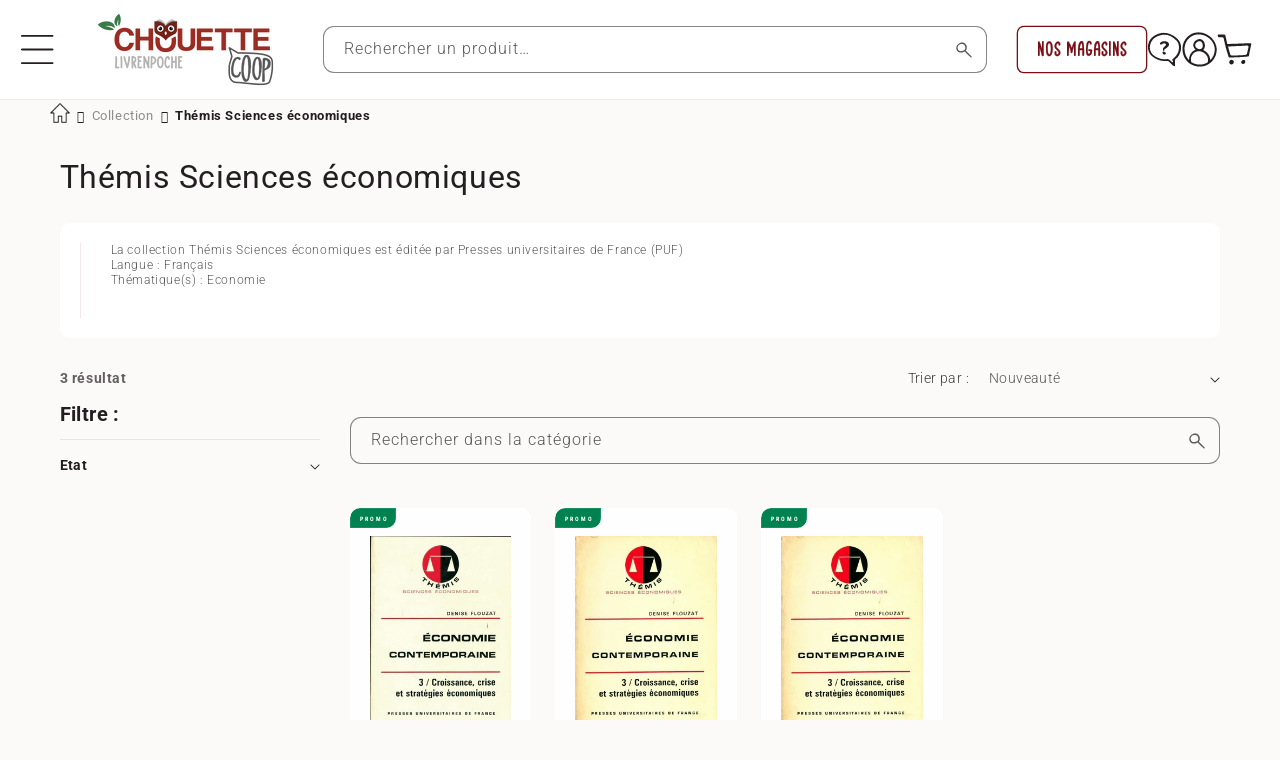

--- FILE ---
content_type: text/html; charset=utf-8
request_url: https://www.livrenpoche.com/a/achat/livre/collection/14706
body_size: 96184
content:
<!doctype html>
<html class="no-js" lang="fr">
  <head>
 
<meta charset="utf-8">
    <meta http-equiv="X-UA-Compatible" content="IE=edge">
    <meta name="viewport" content="width=device-width,initial-scale=1">
    <meta name="theme-color" content="">
    <link rel="canonical" href="https://www.livrenpoche.com/a/achat/livre/collection/14706"><link
        rel="icon"
        type="image/png"
        href="//www.livrenpoche.com/cdn/shop/files/CC_logo_format_carre_rouge.png?crop=center&height=32&v=1736241686&width=32"><link
        rel="preconnect"
        href="https://fonts.shopifycdn.com"
        crossorigin><title>
      Livrenpoche
</title>

    

    

<meta property="og:site_name" content="Livrenpoche">
<meta property="og:url" content="https://www.livrenpoche.com/a/achat/livre/collection/14706">
<meta property="og:title" content="Livrenpoche">
<meta property="og:type" content="website">
<meta property="og:description" content="Faites des économies tout en consommant autrement !
Découvrez notre large sélection de produits d’occasion : livres, CD, DVD, articles de puériculture à prix canon!
Livraison offerte dès 25€ en point relais.
Profitez d’un service de qualité, assuré par notre coopérative engagée dans l’insertion professionnelle."><meta property="og:image" content="http://www.livrenpoche.com/cdn/shop/files/ChouetteCoop_livrenpoche_663623a2-df13-40d6-92ac-eec3ed47ac94.png?v=1749804451">
  <meta property="og:image:secure_url" content="https://www.livrenpoche.com/cdn/shop/files/ChouetteCoop_livrenpoche_663623a2-df13-40d6-92ac-eec3ed47ac94.png?v=1749804451">
  <meta property="og:image:width" content="1068">
  <meta property="og:image:height" content="407"><meta name="twitter:card" content="summary_large_image">
<meta name="twitter:title" content="Livrenpoche">
<meta name="twitter:description" content="Faites des économies tout en consommant autrement !
Découvrez notre large sélection de produits d’occasion : livres, CD, DVD, articles de puériculture à prix canon!
Livraison offerte dès 25€ en point relais.
Profitez d’un service de qualité, assuré par notre coopérative engagée dans l’insertion professionnelle.">


    <script src="//www.livrenpoche.com/cdn/shop/t/16/assets/constants.js?v=58251544750838685771724424353" defer="defer"></script>
    <script src="//www.livrenpoche.com/cdn/shop/t/16/assets/pubsub.js?v=158357773527763999511724424353" defer="defer"></script>
    <script src="//www.livrenpoche.com/cdn/shop/t/16/assets/global.js?v=64790397923006515221732793932" defer="defer"></script><script src="//www.livrenpoche.com/cdn/shop/t/16/assets/animations.js?v=88693664871331136111724424353" defer="defer"></script><!-- for BING -->
    <script>(function(w,d,t,r,u){var f,n,i;w[u]=w[u]||[],f=function(){var o={ti:"5217179", tm:"shpfy_ui", enableAutoSpaTracking: true};o.q=w[u],w[u]=new UET(o),w[u].push("pageLoad")},n=d.createElement(t),n.src=r,n.async=1,n.onload=n.onreadystatechange=function(){var s=this.readyState;s&&s!=="loaded"&&s!=="complete"||(f(),n.onload=n.onreadystatechange=null)},i=d.getElementsByTagName(t)[0],i.parentNode.insertBefore(n,i)})(window,document,"script","//bat.bing.com/bat.js","uetq");</script>
    
    <script>window.performance && window.performance.mark && window.performance.mark('shopify.content_for_header.start');</script><meta id="shopify-digital-wallet" name="shopify-digital-wallet" content="/51759153314/digital_wallets/dialog">
<meta name="shopify-checkout-api-token" content="a8ca608d70e4a6ed9cb4dd14c9035ff6">
<meta id="in-context-paypal-metadata" data-shop-id="51759153314" data-venmo-supported="false" data-environment="production" data-locale="fr_FR" data-paypal-v4="true" data-currency="EUR">
<link rel="alternate" hreflang="x-default" href="https://www.livrenpoche.com/a/achat/livre/collection/14706">
<link rel="alternate" hreflang="fr-BE" href="https://www.livrenpoche.com/fr-be/a/achat/livre/collection/14706">
<link rel="alternate" hreflang="fr-FR" href="https://www.livrenpoche.com/a/achat/livre/collection/14706">
<script async="async" src="/checkouts/internal/preloads.js?locale=fr-FR"></script>
<link rel="preconnect" href="https://shop.app" crossorigin="anonymous">
<script async="async" src="https://shop.app/checkouts/internal/preloads.js?locale=fr-FR&shop_id=51759153314" crossorigin="anonymous"></script>
<script id="apple-pay-shop-capabilities" type="application/json">{"shopId":51759153314,"countryCode":"FR","currencyCode":"EUR","merchantCapabilities":["supports3DS"],"merchantId":"gid:\/\/shopify\/Shop\/51759153314","merchantName":"Livrenpoche","requiredBillingContactFields":["postalAddress","email","phone"],"requiredShippingContactFields":["postalAddress","email","phone"],"shippingType":"shipping","supportedNetworks":["visa","masterCard","amex","maestro"],"total":{"type":"pending","label":"Livrenpoche","amount":"1.00"},"shopifyPaymentsEnabled":true,"supportsSubscriptions":true}</script>
<script id="shopify-features" type="application/json">{"accessToken":"a8ca608d70e4a6ed9cb4dd14c9035ff6","betas":["rich-media-storefront-analytics"],"domain":"www.livrenpoche.com","predictiveSearch":true,"shopId":51759153314,"locale":"fr"}</script>
<script>var Shopify = Shopify || {};
Shopify.shop = "myperles56.myshopify.com";
Shopify.locale = "fr";
Shopify.currency = {"active":"EUR","rate":"1.0"};
Shopify.country = "FR";
Shopify.theme = {"name":"shopifytheme\/main","id":165719933254,"schema_name":"Dawn","schema_version":"11.0.0","theme_store_id":null,"role":"main"};
Shopify.theme.handle = "null";
Shopify.theme.style = {"id":null,"handle":null};
Shopify.cdnHost = "www.livrenpoche.com/cdn";
Shopify.routes = Shopify.routes || {};
Shopify.routes.root = "/";</script>
<script type="module">!function(o){(o.Shopify=o.Shopify||{}).modules=!0}(window);</script>
<script>!function(o){function n(){var o=[];function n(){o.push(Array.prototype.slice.apply(arguments))}return n.q=o,n}var t=o.Shopify=o.Shopify||{};t.loadFeatures=n(),t.autoloadFeatures=n()}(window);</script>
<script>
  window.ShopifyPay = window.ShopifyPay || {};
  window.ShopifyPay.apiHost = "shop.app\/pay";
  window.ShopifyPay.redirectState = null;
</script>
<script defer="defer" async type="module" src="//www.livrenpoche.com/cdn/shopifycloud/shop-js/modules/v2/client.init-shop-cart-sync_XvpUV7qp.fr.esm.js"></script>
<script defer="defer" async type="module" src="//www.livrenpoche.com/cdn/shopifycloud/shop-js/modules/v2/chunk.common_C2xzKNNs.esm.js"></script>
<script type="module">
  await import("//www.livrenpoche.com/cdn/shopifycloud/shop-js/modules/v2/client.init-shop-cart-sync_XvpUV7qp.fr.esm.js");
await import("//www.livrenpoche.com/cdn/shopifycloud/shop-js/modules/v2/chunk.common_C2xzKNNs.esm.js");

  window.Shopify.SignInWithShop?.initShopCartSync?.({"fedCMEnabled":true,"windoidEnabled":true});

</script>
<script>
  window.Shopify = window.Shopify || {};
  if (!window.Shopify.featureAssets) window.Shopify.featureAssets = {};
  window.Shopify.featureAssets['shop-js'] = {"shop-cart-sync":["modules/v2/client.shop-cart-sync_C66VAAYi.fr.esm.js","modules/v2/chunk.common_C2xzKNNs.esm.js"],"init-fed-cm":["modules/v2/client.init-fed-cm_By4eIqYa.fr.esm.js","modules/v2/chunk.common_C2xzKNNs.esm.js"],"shop-button":["modules/v2/client.shop-button_Bz0N9rYp.fr.esm.js","modules/v2/chunk.common_C2xzKNNs.esm.js"],"shop-cash-offers":["modules/v2/client.shop-cash-offers_B90ok608.fr.esm.js","modules/v2/chunk.common_C2xzKNNs.esm.js","modules/v2/chunk.modal_7MqWQJ87.esm.js"],"init-windoid":["modules/v2/client.init-windoid_CdJe_Ee3.fr.esm.js","modules/v2/chunk.common_C2xzKNNs.esm.js"],"shop-toast-manager":["modules/v2/client.shop-toast-manager_kCJHoUCw.fr.esm.js","modules/v2/chunk.common_C2xzKNNs.esm.js"],"init-shop-email-lookup-coordinator":["modules/v2/client.init-shop-email-lookup-coordinator_BPuRLqHy.fr.esm.js","modules/v2/chunk.common_C2xzKNNs.esm.js"],"init-shop-cart-sync":["modules/v2/client.init-shop-cart-sync_XvpUV7qp.fr.esm.js","modules/v2/chunk.common_C2xzKNNs.esm.js"],"avatar":["modules/v2/client.avatar_BTnouDA3.fr.esm.js"],"pay-button":["modules/v2/client.pay-button_CmFhG2BZ.fr.esm.js","modules/v2/chunk.common_C2xzKNNs.esm.js"],"init-customer-accounts":["modules/v2/client.init-customer-accounts_C5-IhKGM.fr.esm.js","modules/v2/client.shop-login-button_DrlPOW6Z.fr.esm.js","modules/v2/chunk.common_C2xzKNNs.esm.js","modules/v2/chunk.modal_7MqWQJ87.esm.js"],"init-shop-for-new-customer-accounts":["modules/v2/client.init-shop-for-new-customer-accounts_Cv1WqR1n.fr.esm.js","modules/v2/client.shop-login-button_DrlPOW6Z.fr.esm.js","modules/v2/chunk.common_C2xzKNNs.esm.js","modules/v2/chunk.modal_7MqWQJ87.esm.js"],"shop-login-button":["modules/v2/client.shop-login-button_DrlPOW6Z.fr.esm.js","modules/v2/chunk.common_C2xzKNNs.esm.js","modules/v2/chunk.modal_7MqWQJ87.esm.js"],"init-customer-accounts-sign-up":["modules/v2/client.init-customer-accounts-sign-up_Dqgdz3C3.fr.esm.js","modules/v2/client.shop-login-button_DrlPOW6Z.fr.esm.js","modules/v2/chunk.common_C2xzKNNs.esm.js","modules/v2/chunk.modal_7MqWQJ87.esm.js"],"shop-follow-button":["modules/v2/client.shop-follow-button_D7RRykwK.fr.esm.js","modules/v2/chunk.common_C2xzKNNs.esm.js","modules/v2/chunk.modal_7MqWQJ87.esm.js"],"checkout-modal":["modules/v2/client.checkout-modal_NILs_SXn.fr.esm.js","modules/v2/chunk.common_C2xzKNNs.esm.js","modules/v2/chunk.modal_7MqWQJ87.esm.js"],"lead-capture":["modules/v2/client.lead-capture_CSmE_fhP.fr.esm.js","modules/v2/chunk.common_C2xzKNNs.esm.js","modules/v2/chunk.modal_7MqWQJ87.esm.js"],"shop-login":["modules/v2/client.shop-login_CKcjyRl_.fr.esm.js","modules/v2/chunk.common_C2xzKNNs.esm.js","modules/v2/chunk.modal_7MqWQJ87.esm.js"],"payment-terms":["modules/v2/client.payment-terms_eoGasybT.fr.esm.js","modules/v2/chunk.common_C2xzKNNs.esm.js","modules/v2/chunk.modal_7MqWQJ87.esm.js"]};
</script>
<script>(function() {
  var isLoaded = false;
  function asyncLoad() {
    if (isLoaded) return;
    isLoaded = true;
    var urls = ["\/\/cdn.shopify.com\/proxy\/d4d5c418408a8e45928aaf202a12f646750cdeb3036b7de14ed65ffe4dc36ae1\/api.goaffpro.com\/loader.js?shop=myperles56.myshopify.com\u0026sp-cache-control=cHVibGljLCBtYXgtYWdlPTkwMA","https:\/\/shipping-bar.conversionbear.com\/script?app=shipping_bar\u0026shop=myperles56.myshopify.com"];
    for (var i = 0; i < urls.length; i++) {
      var s = document.createElement('script');
      s.type = 'text/javascript';
      s.async = true;
      s.src = urls[i];
      var x = document.getElementsByTagName('script')[0];
      x.parentNode.insertBefore(s, x);
    }
  };
  if(window.attachEvent) {
    window.attachEvent('onload', asyncLoad);
  } else {
    window.addEventListener('load', asyncLoad, false);
  }
})();</script>
<script id="__st">var __st={"a":51759153314,"offset":3600,"reqid":"ec847393-4f68-4bd8-a68f-357b3e1d0682-1768742458","pageurl":"www.livrenpoche.com\/a\/achat\/livre\/collection\/14706","u":"8152bbcf21fd"};</script>
<script>window.ShopifyPaypalV4VisibilityTracking = true;</script>
<script id="captcha-bootstrap">!function(){'use strict';const t='contact',e='account',n='new_comment',o=[[t,t],['blogs',n],['comments',n],[t,'customer']],c=[[e,'customer_login'],[e,'guest_login'],[e,'recover_customer_password'],[e,'create_customer']],r=t=>t.map((([t,e])=>`form[action*='/${t}']:not([data-nocaptcha='true']) input[name='form_type'][value='${e}']`)).join(','),a=t=>()=>t?[...document.querySelectorAll(t)].map((t=>t.form)):[];function s(){const t=[...o],e=r(t);return a(e)}const i='password',u='form_key',d=['recaptcha-v3-token','g-recaptcha-response','h-captcha-response',i],f=()=>{try{return window.sessionStorage}catch{return}},m='__shopify_v',_=t=>t.elements[u];function p(t,e,n=!1){try{const o=window.sessionStorage,c=JSON.parse(o.getItem(e)),{data:r}=function(t){const{data:e,action:n}=t;return t[m]||n?{data:e,action:n}:{data:t,action:n}}(c);for(const[e,n]of Object.entries(r))t.elements[e]&&(t.elements[e].value=n);n&&o.removeItem(e)}catch(o){console.error('form repopulation failed',{error:o})}}const l='form_type',E='cptcha';function T(t){t.dataset[E]=!0}const w=window,h=w.document,L='Shopify',v='ce_forms',y='captcha';let A=!1;((t,e)=>{const n=(g='f06e6c50-85a8-45c8-87d0-21a2b65856fe',I='https://cdn.shopify.com/shopifycloud/storefront-forms-hcaptcha/ce_storefront_forms_captcha_hcaptcha.v1.5.2.iife.js',D={infoText:'Protégé par hCaptcha',privacyText:'Confidentialité',termsText:'Conditions'},(t,e,n)=>{const o=w[L][v],c=o.bindForm;if(c)return c(t,g,e,D).then(n);var r;o.q.push([[t,g,e,D],n]),r=I,A||(h.body.append(Object.assign(h.createElement('script'),{id:'captcha-provider',async:!0,src:r})),A=!0)});var g,I,D;w[L]=w[L]||{},w[L][v]=w[L][v]||{},w[L][v].q=[],w[L][y]=w[L][y]||{},w[L][y].protect=function(t,e){n(t,void 0,e),T(t)},Object.freeze(w[L][y]),function(t,e,n,w,h,L){const[v,y,A,g]=function(t,e,n){const i=e?o:[],u=t?c:[],d=[...i,...u],f=r(d),m=r(i),_=r(d.filter((([t,e])=>n.includes(e))));return[a(f),a(m),a(_),s()]}(w,h,L),I=t=>{const e=t.target;return e instanceof HTMLFormElement?e:e&&e.form},D=t=>v().includes(t);t.addEventListener('submit',(t=>{const e=I(t);if(!e)return;const n=D(e)&&!e.dataset.hcaptchaBound&&!e.dataset.recaptchaBound,o=_(e),c=g().includes(e)&&(!o||!o.value);(n||c)&&t.preventDefault(),c&&!n&&(function(t){try{if(!f())return;!function(t){const e=f();if(!e)return;const n=_(t);if(!n)return;const o=n.value;o&&e.removeItem(o)}(t);const e=Array.from(Array(32),(()=>Math.random().toString(36)[2])).join('');!function(t,e){_(t)||t.append(Object.assign(document.createElement('input'),{type:'hidden',name:u})),t.elements[u].value=e}(t,e),function(t,e){const n=f();if(!n)return;const o=[...t.querySelectorAll(`input[type='${i}']`)].map((({name:t})=>t)),c=[...d,...o],r={};for(const[a,s]of new FormData(t).entries())c.includes(a)||(r[a]=s);n.setItem(e,JSON.stringify({[m]:1,action:t.action,data:r}))}(t,e)}catch(e){console.error('failed to persist form',e)}}(e),e.submit())}));const S=(t,e)=>{t&&!t.dataset[E]&&(n(t,e.some((e=>e===t))),T(t))};for(const o of['focusin','change'])t.addEventListener(o,(t=>{const e=I(t);D(e)&&S(e,y())}));const B=e.get('form_key'),M=e.get(l),P=B&&M;t.addEventListener('DOMContentLoaded',(()=>{const t=y();if(P)for(const e of t)e.elements[l].value===M&&p(e,B);[...new Set([...A(),...v().filter((t=>'true'===t.dataset.shopifyCaptcha))])].forEach((e=>S(e,t)))}))}(h,new URLSearchParams(w.location.search),n,t,e,['guest_login'])})(!0,!0)}();</script>
<script integrity="sha256-4kQ18oKyAcykRKYeNunJcIwy7WH5gtpwJnB7kiuLZ1E=" data-source-attribution="shopify.loadfeatures" defer="defer" src="//www.livrenpoche.com/cdn/shopifycloud/storefront/assets/storefront/load_feature-a0a9edcb.js" crossorigin="anonymous"></script>
<script crossorigin="anonymous" defer="defer" src="//www.livrenpoche.com/cdn/shopifycloud/storefront/assets/shopify_pay/storefront-65b4c6d7.js?v=20250812"></script>
<script data-source-attribution="shopify.dynamic_checkout.dynamic.init">var Shopify=Shopify||{};Shopify.PaymentButton=Shopify.PaymentButton||{isStorefrontPortableWallets:!0,init:function(){window.Shopify.PaymentButton.init=function(){};var t=document.createElement("script");t.src="https://www.livrenpoche.com/cdn/shopifycloud/portable-wallets/latest/portable-wallets.fr.js",t.type="module",document.head.appendChild(t)}};
</script>
<script data-source-attribution="shopify.dynamic_checkout.buyer_consent">
  function portableWalletsHideBuyerConsent(e){var t=document.getElementById("shopify-buyer-consent"),n=document.getElementById("shopify-subscription-policy-button");t&&n&&(t.classList.add("hidden"),t.setAttribute("aria-hidden","true"),n.removeEventListener("click",e))}function portableWalletsShowBuyerConsent(e){var t=document.getElementById("shopify-buyer-consent"),n=document.getElementById("shopify-subscription-policy-button");t&&n&&(t.classList.remove("hidden"),t.removeAttribute("aria-hidden"),n.addEventListener("click",e))}window.Shopify?.PaymentButton&&(window.Shopify.PaymentButton.hideBuyerConsent=portableWalletsHideBuyerConsent,window.Shopify.PaymentButton.showBuyerConsent=portableWalletsShowBuyerConsent);
</script>
<script data-source-attribution="shopify.dynamic_checkout.cart.bootstrap">document.addEventListener("DOMContentLoaded",(function(){function t(){return document.querySelector("shopify-accelerated-checkout-cart, shopify-accelerated-checkout")}if(t())Shopify.PaymentButton.init();else{new MutationObserver((function(e,n){t()&&(Shopify.PaymentButton.init(),n.disconnect())})).observe(document.body,{childList:!0,subtree:!0})}}));
</script>
<script id='scb4127' type='text/javascript' async='' src='https://www.livrenpoche.com/cdn/shopifycloud/privacy-banner/storefront-banner.js'></script><link id="shopify-accelerated-checkout-styles" rel="stylesheet" media="screen" href="https://www.livrenpoche.com/cdn/shopifycloud/portable-wallets/latest/accelerated-checkout-backwards-compat.css" crossorigin="anonymous">
<style id="shopify-accelerated-checkout-cart">
        #shopify-buyer-consent {
  margin-top: 1em;
  display: inline-block;
  width: 100%;
}

#shopify-buyer-consent.hidden {
  display: none;
}

#shopify-subscription-policy-button {
  background: none;
  border: none;
  padding: 0;
  text-decoration: underline;
  font-size: inherit;
  cursor: pointer;
}

#shopify-subscription-policy-button::before {
  box-shadow: none;
}

      </style>
<script id="sections-script" data-sections="header" defer="defer" src="//www.livrenpoche.com/cdn/shop/t/16/compiled_assets/scripts.js?v=272058"></script>
<script>window.performance && window.performance.mark && window.performance.mark('shopify.content_for_header.end');</script>

    <!-- for Breadcumb -->
    <link href="//code.ionicframework.com/ionicons/2.0.1/css/ionicons.min.css" rel="stylesheet" type="text/css" media="all" />
    <!-- end for Breadcumb -->

    <style data-shopify>
      @font-face {
          font-family: 'Limejuice';
          src: url('Limejuice.eot');
          src: url('Limejuice.eot?#iefix') format('embedded-opentype'),
              url('Limejuice.woff2') format('woff2'),
              url('Limejuice.woff') format('woff'),
              url('Limejuice.ttf') format('truetype'),
              url('Limejuice.svg#Limejuice') format('svg');
          font-weight: 500;
          font-style: normal;
          font-display: swap;
      }
      @font-face {
          font-family: 'LimejuiceThin';
          src: url('LimejuiceThin.eot');
          src: url('LimejuiceThin.eot?#iefix') format('embedded-opentype'),
              url('LimejuiceThin.woff2') format('woff2'),
              url('LimejuiceThin.woff') format('woff'),
              url('LimejuiceThin.ttf') format('truetype'),
              url('LimejuiceThin.svg#LimejuiceThin') format('svg');
          font-weight: 100;
          font-style: normal;
          font-display: swap;
      }
      
      @font-face {
  font-family: Roboto;
  font-weight: 300;
  font-style: normal;
  font-display: swap;
  src: url("//www.livrenpoche.com/cdn/fonts/roboto/roboto_n3.9ac06d5955eb603264929711f38e40623ddc14db.woff2") format("woff2"),
       url("//www.livrenpoche.com/cdn/fonts/roboto/roboto_n3.797df4bf78042ba6106158fcf6a8d0e116fbfdae.woff") format("woff");
}

      @font-face {
  font-family: Roboto;
  font-weight: 700;
  font-style: normal;
  font-display: swap;
  src: url("//www.livrenpoche.com/cdn/fonts/roboto/roboto_n7.f38007a10afbbde8976c4056bfe890710d51dec2.woff2") format("woff2"),
       url("//www.livrenpoche.com/cdn/fonts/roboto/roboto_n7.94bfdd3e80c7be00e128703d245c207769d763f9.woff") format("woff");
}

      @font-face {
  font-family: Roboto;
  font-weight: 300;
  font-style: italic;
  font-display: swap;
  src: url("//www.livrenpoche.com/cdn/fonts/roboto/roboto_i3.7ba64865c0576ce320cbaa5e1e04a91d9daa2d3a.woff2") format("woff2"),
       url("//www.livrenpoche.com/cdn/fonts/roboto/roboto_i3.d974836b0cbb56a5fb4f6622c83b31968fe4c5d0.woff") format("woff");
}

      @font-face {
  font-family: Roboto;
  font-weight: 700;
  font-style: italic;
  font-display: swap;
  src: url("//www.livrenpoche.com/cdn/fonts/roboto/roboto_i7.7ccaf9410746f2c53340607c42c43f90a9005937.woff2") format("woff2"),
       url("//www.livrenpoche.com/cdn/fonts/roboto/roboto_i7.49ec21cdd7148292bffea74c62c0df6e93551516.woff") format("woff");
}

      @font-face {
  font-family: Roboto;
  font-weight: 400;
  font-style: normal;
  font-display: swap;
  src: url("//www.livrenpoche.com/cdn/fonts/roboto/roboto_n4.2019d890f07b1852f56ce63ba45b2db45d852cba.woff2") format("woff2"),
       url("//www.livrenpoche.com/cdn/fonts/roboto/roboto_n4.238690e0007583582327135619c5f7971652fa9d.woff") format("woff");
}

      @font-face {
  font-family: "Roboto Condensed";
  font-weight: 700;
  font-style: normal;
  font-display: swap;
  src: url("//www.livrenpoche.com/cdn/fonts/roboto_condensed/robotocondensed_n7.0c73a613503672be244d2f29ab6ddd3fc3cc69ae.woff2") format("woff2"),
       url("//www.livrenpoche.com/cdn/fonts/roboto_condensed/robotocondensed_n7.ef6ece86ba55f49c27c4904a493c283a40f3a66e.woff") format("woff");
}


      
        :root,
      .color-background-1 {   
          --color-background: 252,249,249;
      
        --gradient-background: #fcf9f9;
      
        --color-foreground: 35,31,32;   
        --color-shadow: 35,31,32;   
        --color-button: 171,31,40;   
        --color-button-text: 255,255,255;   
        --color-secondary-button: 252,249,249;   
        --color-secondary-button-text: 171,31,40;   
        --color-link: 171,31,40;   
        --color-badge-foreground: 35,31,32;   
        --color-badge-background: 252,249,249;   
        --color-badge-border: 35,31,32;   
        --payment-terms-background-color: rgb(252 249 249);   
      }
    
        
      .color-background-2 {   
          --color-background: 252,249,249;
      
        --gradient-background: #fcf9f9;
      
        --color-foreground: 35,31,32;   
        --color-shadow: 35,31,32;   
        --color-button: 121,15,22;   
        --color-button-text: 255,255,255;   
        --color-secondary-button: 252,249,249;   
        --color-secondary-button-text: 35,31,32;   
        --color-link: 35,31,32;   
        --color-badge-foreground: 35,31,32;   
        --color-badge-background: 252,249,249;   
        --color-badge-border: 35,31,32;   
        --payment-terms-background-color: rgb(252 249 249);   
      }
    
        
      .color-inverse {   
          --color-background: 35,31,32;
      
        --gradient-background: #231f20;
      
        --color-foreground: 255,255,255;   
        --color-shadow: 35,31,32;   
        --color-button: 255,255,255;   
        --color-button-text: 35,31,32;   
        --color-secondary-button: 35,31,32;   
        --color-secondary-button-text: 255,255,255;   
        --color-link: 255,255,255;   
        --color-badge-foreground: 255,255,255;   
        --color-badge-background: 35,31,32;   
        --color-badge-border: 255,255,255;   
        --payment-terms-background-color: rgb(35 31 32);   
      }
    
        
      .color-accent-1 {   
          --color-background: 255,255,255;
      
        --gradient-background: #ffffff;
      
        --color-foreground: 35,31,32;   
        --color-shadow: 35,31,32;   
        --color-button: 121,15,22;   
        --color-button-text: 255,255,255;   
        --color-secondary-button: 255,255,255;   
        --color-secondary-button-text: 121,15,22;   
        --color-link: 121,15,22;   
        --color-badge-foreground: 35,31,32;   
        --color-badge-background: 255,255,255;   
        --color-badge-border: 35,31,32;   
        --payment-terms-background-color: rgb(255 255 255);   
      }
    
        
      .color-accent-2 {   
          --color-background: 247,233,234;
      
        --gradient-background: #f7e9ea;
      
        --color-foreground: 171,31,40;   
        --color-shadow: 35,31,32;   
        --color-button: 171,31,40;   
        --color-button-text: 255,255,255;   
        --color-secondary-button: 247,233,234;   
        --color-secondary-button-text: 171,31,40;   
        --color-link: 171,31,40;   
        --color-badge-foreground: 171,31,40;   
        --color-badge-background: 247,233,234;   
        --color-badge-border: 171,31,40;   
        --payment-terms-background-color: rgb(247 233 234);   
      }
    
        
      .color-scheme-ca728da0-e701-4bf0-8ea0-d60a83d80522 {   
          --color-background: 121,15,22;
      
        --gradient-background: #790f16;
      
        --color-foreground: 255,255,255;   
        --color-shadow: 35,31,32;   
        --color-button: 255,255,255;   
        --color-button-text: 121,15,22;   
        --color-secondary-button: 121,15,22;   
        --color-secondary-button-text: 255,255,255;   
        --color-link: 255,255,255;   
        --color-badge-foreground: 255,255,255;   
        --color-badge-background: 121,15,22;   
        --color-badge-border: 255,255,255;   
        --payment-terms-background-color: rgb(121 15 22);   
      }
    
        
      .color-scheme-7df0eec9-6233-416a-bf52-0ff8ebf1243f {   
          --color-background: 255,255,255;
      
        --gradient-background: #ffffff;
      
        --color-foreground: 35,31,32;   
        --color-shadow: 35,31,32;   
        --color-button: 0,130,80;   
        --color-button-text: 255,255,255;   
        --color-secondary-button: 255,255,255;   
        --color-secondary-button-text: 121,15,22;   
        --color-link: 121,15,22;   
        --color-badge-foreground: 35,31,32;   
        --color-badge-background: 255,255,255;   
        --color-badge-border: 35,31,32;   
        --payment-terms-background-color: rgb(255 255 255);   
      }
    
        
      .color-scheme-2720b6af-80ee-4bb1-bb45-eb88f2ff0f17 {   
          --color-background: 0,130,80;
      
        --gradient-background: #008250;
      
        --color-foreground: 255,255,255;   
        --color-shadow: 35,31,32;   
        --color-button: 0,130,80;   
        --color-button-text: 255,255,255;   
        --color-secondary-button: 0,130,80;   
        --color-secondary-button-text: 255,255,255;   
        --color-link: 255,255,255;   
        --color-badge-foreground: 255,255,255;   
        --color-badge-background: 0,130,80;   
        --color-badge-border: 255,255,255;   
        --payment-terms-background-color: rgb(0 130 80);   
      }
    

    body, .color-background-1, .color-background-2, .color-inverse, .color-accent-1, .color-accent-2, .color-scheme-ca728da0-e701-4bf0-8ea0-d60a83d80522, .color-scheme-7df0eec9-6233-416a-bf52-0ff8ebf1243f, .color-scheme-2720b6af-80ee-4bb1-bb45-eb88f2ff0f17 {   
        color: rgba(var(--color-foreground), 0.75);
        background-color: rgb(var(--color-background));
      }

      :root {
        --font-custom-family: "Roboto Condensed", sans-serif;   
        --font-custom-style: normal;   
        --font-custom-weight: 700;
        
        --font-body-family: Roboto, sans-serif;   
        --font-body-style: normal;   
        --font-body-weight: 300;   
        --font-body-weight-bold: 600;   

        --font-heading-family: Roboto, sans-serif;   
        --font-heading-style: normal;   
        --font-heading-weight: 400;   

        --font-body-scale: 1.0;   
        --font-heading-scale: 1.0;
        --font-custom-scale: 1.0; 

        --media-padding: px;   
        --media-border-opacity: 0.05;   
        --media-border-width: 1px;   
        --media-radius: 10px;   
        --media-shadow-opacity: 0.0;   
        --media-shadow-horizontal-offset: 0px;   
        --media-shadow-vertical-offset: 4px;   
        --media-shadow-blur-radius: 5px;   
        --media-shadow-visible:
    0;   

        --page-width: 140rem;   
        --page-width-margin:
    0rem;   

        --product-card-image-padding: 2.0rem;   
        --product-card-corner-radius: 1.0rem;   
        --product-card-text-alignment: left;   
        --product-card-border-width: 0.0rem;   
        --product-card-border-opacity: 0.1;   
        --product-card-shadow-opacity: 0.0;   
        --product-card-shadow-visible:
    0;   
        --product-card-shadow-horizontal-offset: 0.0rem;   
        --product-card-shadow-vertical-offset: 0.4rem;   
        --product-card-shadow-blur-radius: 0.5rem;   

        --collection-card-image-padding: 0.0rem;   
        --collection-card-corner-radius: 1.0rem;   
        --collection-card-text-alignment: left;   
        --collection-card-border-width: 0.0rem;   
        --collection-card-border-opacity: 0.1;   
        --collection-card-shadow-opacity: 0.0;   
        --collection-card-shadow-visible:
    0;   
        --collection-card-shadow-horizontal-offset: 0.0rem;   
        --collection-card-shadow-vertical-offset: 0.4rem;   
        --collection-card-shadow-blur-radius: 0.5rem;   

        --blog-card-image-padding: 0.0rem;   
        --blog-card-corner-radius: 1.0rem;   
        --blog-card-text-alignment: left;   
        --blog-card-border-width: 0.0rem;   
        --blog-card-border-opacity: 0.1;   
        --blog-card-shadow-opacity: 0.0;   
        --blog-card-shadow-visible:
    0;   
        --blog-card-shadow-horizontal-offset: 0.0rem;   
        --blog-card-shadow-vertical-offset: 0.4rem;   
        --blog-card-shadow-blur-radius: 0.5rem;   

        --badge-corner-radius: 0.4rem;   

        --popup-border-width: 1px;   
        --popup-border-opacity: 0.1;   
        --popup-corner-radius: 10px;   
        --popup-shadow-opacity: 0.05;   
        --popup-shadow-horizontal-offset: 0px;   
        --popup-shadow-vertical-offset: 4px;   
        --popup-shadow-blur-radius: 5px;   

        --drawer-border-width: 1px;   
        --drawer-border-opacity: 0.1;   
        --drawer-shadow-opacity: 0.0;   
        --drawer-shadow-horizontal-offset: 0px;   
        --drawer-shadow-vertical-offset: 4px;   
        --drawer-shadow-blur-radius: 5px;   

        --spacing-sections-desktop: 0px;   
        --spacing-sections-mobile:
    
      0
    px;   

        --grid-desktop-vertical-spacing: 24px;   
        --grid-desktop-horizontal-spacing: 24px;   
        --grid-mobile-vertical-spacing: 12px;   
        --grid-mobile-horizontal-spacing: 12px;   

        --text-boxes-border-opacity: 0.1;   
        --text-boxes-border-width: 0px;   
        --text-boxes-radius: 10px;   
        --text-boxes-shadow-opacity: 0.0;   
        --text-boxes-shadow-visible:
    0;   
        --text-boxes-shadow-horizontal-offset: 0px;   
        --text-boxes-shadow-vertical-offset: 4px;   
        --text-boxes-shadow-blur-radius: 5px;   

        --buttons-radius: 6px;   
        --buttons-radius-outset:
    
      7px;   
        --buttons-border-width:
    
      1px;   
        --buttons-border-opacity: 1.0;   
        --buttons-shadow-opacity: 0.0;   
        --buttons-shadow-visible:
    0;   
        --buttons-shadow-horizontal-offset: 0px;   
        --buttons-shadow-vertical-offset: 4px;   
        --buttons-shadow-blur-radius: 5px;   
        --buttons-border-offset:
    0.3px;   

        --inputs-radius: 10px;   
        --inputs-border-width: 1px;   
        --inputs-border-opacity: 0.55;   
        --inputs-shadow-opacity: 0.0;   
        --inputs-shadow-horizontal-offset: 0px;   
        --inputs-margin-offset:
    0px;   
        --inputs-shadow-vertical-offset: 4px;   
        --inputs-shadow-blur-radius: 5px;   
        --inputs-radius-outset:
    
      11px;   

        --variant-pills-radius: 6px;   
        --variant-pills-border-width: 2px;   
        --variant-pills-border-opacity: 1.0;   
        --variant-pills-shadow-opacity: 0.0;   
        --variant-pills-shadow-horizontal-offset: 0px;   
        --variant-pills-shadow-vertical-offset: 4px;   
        --variant-pills-shadow-blur-radius: 5px;   
      }
      
      @font-face {
        font-family: 'Limejuice';
        src: url(//www.livrenpoche.com/cdn/shop/t/16/assets/Limejuice.woff2?v=8641328532620309531724424359) format('woff2'),
            url(//www.livrenpoche.com/cdn/shop/t/16/assets/Limejuice.woff?v=153024603885155214731724424355) format('woff');
        font-weight: 500;
        font-style: normal;
        font-display: swap;
      }
      @font-face {
        font-family: 'LimejuiceThin';
        src: url(//www.livrenpoche.com/cdn/shop/t/16/assets/LimejuiceThin.woff2?v=34365900083798117111724424355) format('woff2'),
            url(//www.livrenpoche.com/cdn/shop/t/16/assets/LimejuiceThin.woff?v=3946798566440969571724424354) format('woff');
        font-weight: 100;
        font-style: normal;
        font-display: swap;
      }
      /*
      @font-face {
        font-family: 'Limejuice';
        src: url('Limejuice.woff2') format('woff2'),
            url('Limejuice.woff') format('woff');
        font-weight: 500;
        font-style: normal;
        font-display: swap;
      }

      @font-face {
        font-family: 'LimejuiceThin';
        src: url('LimejuiceThin.woff2') format('woff2'),
            url('LimejuiceThin.woff') format('woff');
        font-weight: 100;
        font-style: normal;
        font-display: swap;
      }
      */
      .banner__heading {
        font-family: var(--font-custom-family);
      }

      *,
      *::before,
      *::after {
        box-sizing: inherit;
      }

      html {
        box-sizing: border-box;
        font-size: calc(var(--font-body-scale) * 62.5%);
        height: 100%;
      }

      body {
        display: grid;
        grid-template-rows: auto auto 1fr auto;
        grid-template-columns: 100%;
        min-height: 100%;
        margin: 0;
        font-size: 1.5rem;
        letter-spacing: 0.06rem;
        line-height: calc(1 + 0.8 / var(--font-body-scale));
        font-family: var(--font-body-family);
        font-style: var(--font-body-style);
        font-weight: var(--font-body-weight);
      }

      @media screen and (min-width: 750px) {
        body {
          font-size: 1.6rem;
        }
      }
  </style>

  <link href="//www.livrenpoche.com/cdn/shop/t/16/assets/base.css?v=54992893283450085461767624196" rel="stylesheet" type="text/css" media="all" />

  <link href="//www.livrenpoche.com/cdn/shop/t/16/assets/component-menu-drawer.css?v=126144173183200550721724424356" rel="stylesheet" type="text/css" media="all" />
  <noscript><link href="//www.livrenpoche.com/cdn/shop/t/16/assets/component-menu-drawer.css?v=126144173183200550721724424356" rel="stylesheet" type="text/css" media="all" /></noscript><link
      rel="preload"
      as="font"
      href="//www.livrenpoche.com/cdn/fonts/roboto/roboto_n3.9ac06d5955eb603264929711f38e40623ddc14db.woff2"
      type="font/woff2"
      crossorigin><link
      rel="preload"
      as="font"
      href="//www.livrenpoche.com/cdn/fonts/roboto/roboto_n4.2019d890f07b1852f56ce63ba45b2db45d852cba.woff2"
      type="font/woff2"
      crossorigin><link
      rel="preload"
      as="font"
      href="//www.livrenpoche.com/cdn/fonts/roboto_condensed/robotocondensed_n7.0c73a613503672be244d2f29ab6ddd3fc3cc69ae.woff2"
      type="font/woff2"
      crossorigin><link href="//www.livrenpoche.com/cdn/shop/t/16/assets/component-localization-form.css?v=143319823105703127341724424360" rel="stylesheet" type="text/css" media="all" />
    <script src="//www.livrenpoche.com/cdn/shop/t/16/assets/localization-form.js?v=161644695336821385561724424356" defer="defer"></script><link
      rel="stylesheet"
      href="//www.livrenpoche.com/cdn/shop/t/16/assets/component-predictive-search.css?v=139516108853773653691724424354"
      media="print"
      onload="this.media='all'">
    <link
      rel="stylesheet"
      href="//www.livrenpoche.com/cdn/shop/t/16/assets/moteur-bh-component-predictive-search.css?v=179784396558254248461724424355"
      media="print"
      onload="this.media='all'"><script>
      document.documentElement.className = document.documentElement.className.replace('no-js', 'js');
      if (Shopify.designMode) {
        document.documentElement.classList.add('shopify-design-mode');
      }
  </script>

<!-- BEGIN app block: shopify://apps/kwanko-tracking/blocks/kwanko-tracking/82a7aed2-cf83-498c-887f-bc6c2e8db7f7 --><script type="text/javascript">
  document.addEventListener("DOMContentLoaded", function() {
    if (!KWKUniJS) {
      return;
    }
    
      KWKUniJS.debug('trigger theme app extension JS code for p67077 with domain https://ciu.livrenpoche.com/');
      KWKUniJS.setVar('PROG','67077');
      KWKUniJS.setVar('TRK_HOST','https://ciu.livrenpoche.com/');
      var shopifyPtagParams = {
        'customerId'    :  '' ,
        'siteType'      : KWKUniJS.tools.getDeviceType(),
        'language'      : navigator.language.replace('-','_')
      };
      
      if (shopifyPtagParams.hasOwnProperty('zone')) {
        KWKUniJS.ptag(shopifyPtagParams);
      }
    
  });
</script>

<!-- END app block --><!-- BEGIN app block: shopify://apps/reamaze-live-chat-helpdesk/blocks/reamaze-config/ef7a830c-d722-47c6-883b-11db06c95733 -->

  <script type="text/javascript" async src="https://cdn.reamaze.com/assets/reamaze-loader.js"></script>

  <script type="text/javascript">
    var _support = _support || { 'ui': {}, 'user': {} };
    _support.account = 'livrenpoche';
  </script>

  

  





<!-- END app block --><!-- BEGIN app block: shopify://apps/ecomposer-builder/blocks/app-embed/a0fc26e1-7741-4773-8b27-39389b4fb4a0 --><!-- DNS Prefetch & Preconnect -->
<link rel="preconnect" href="https://cdn.ecomposer.app" crossorigin>
<link rel="dns-prefetch" href="https://cdn.ecomposer.app">

<link rel="prefetch" href="https://cdn.ecomposer.app/vendors/css/ecom-swiper@11.css" as="style">
<link rel="prefetch" href="https://cdn.ecomposer.app/vendors/js/ecom-swiper@11.0.5.js" as="script">
<link rel="prefetch" href="https://cdn.ecomposer.app/vendors/js/ecom_modal.js" as="script">

<!-- Global CSS --><!--ECOM-EMBED-->
  <style id="ecom-global-css" class="ecom-global-css">/**ECOM-INSERT-CSS**/.ecom-section > div.core__row--columns{max-width: 1200px;}.ecom-column>div.core__column--wrapper{padding: 20px;}div.core__blocks--body>div.ecom-block.elmspace:not(:first-child){margin-top: 20px;}:root{--ecom-global-container-width:1200px;--ecom-global-colunm-gap:20px;--ecom-global-elements-space:20px;--ecom-global-colors-primary:#ffffff;--ecom-global-colors-secondary:#ffffff;--ecom-global-colors-text:#ffffff;--ecom-global-colors-accent:#ffffff;--ecom-global-typography-h1-font-weight:600;--ecom-global-typography-h1-font-size:72px;--ecom-global-typography-h1-line-height:90px;--ecom-global-typography-h1-letter-spacing:-0.02em;--ecom-global-typography-h2-font-weight:600;--ecom-global-typography-h2-font-size:60px;--ecom-global-typography-h2-line-height:72px;--ecom-global-typography-h2-letter-spacing:-0.02em;--ecom-global-typography-h3-font-weight:600;--ecom-global-typography-h3-font-size:48px;--ecom-global-typography-h3-line-height:60px;--ecom-global-typography-h3-letter-spacing:-0.02em;--ecom-global-typography-h4-font-weight:600;--ecom-global-typography-h4-font-size:36px;--ecom-global-typography-h4-line-height:44px;--ecom-global-typography-h4-letter-spacing:-0.02em;--ecom-global-typography-h5-font-weight:600;--ecom-global-typography-h5-font-size:30px;--ecom-global-typography-h5-line-height:38px;--ecom-global-typography-h6-font-weight:600;--ecom-global-typography-h6-font-size:24px;--ecom-global-typography-h6-line-height:32px;--ecom-global-typography-h7-font-weight:400;--ecom-global-typography-h7-font-size:18px;--ecom-global-typography-h7-line-height:28px;}</style>
  <!--/ECOM-EMBED--><!-- Custom CSS & JS --><!-- Open Graph Meta Tags for Pages --><!-- Critical Inline Styles -->
<style class="ecom-theme-helper">.ecom-animation{opacity:0}.ecom-animation.animate,.ecom-animation.ecom-animated{opacity:1}.ecom-cart-popup{display:grid;position:fixed;inset:0;z-index:9999999;align-content:center;padding:5px;justify-content:center;align-items:center;justify-items:center}.ecom-cart-popup::before{content:' ';position:absolute;background:#e5e5e5b3;inset:0}.ecom-ajax-loading{cursor:not-allowed;pointer-events:none;opacity:.6}#ecom-toast{visibility:hidden;max-width:50px;height:60px;margin:auto;background-color:#333;color:#fff;text-align:center;border-radius:2px;position:fixed;z-index:1;left:0;right:0;bottom:30px;font-size:17px;display:grid;grid-template-columns:50px auto;align-items:center;justify-content:start;align-content:center;justify-items:start}#ecom-toast.ecom-toast-show{visibility:visible;animation:ecomFadein .5s,ecomExpand .5s .5s,ecomStay 3s 1s,ecomShrink .5s 4s,ecomFadeout .5s 4.5s}#ecom-toast #ecom-toast-icon{width:50px;height:100%;box-sizing:border-box;background-color:#111;color:#fff;padding:5px}#ecom-toast .ecom-toast-icon-svg{width:100%;height:100%;position:relative;vertical-align:middle;margin:auto;text-align:center}#ecom-toast #ecom-toast-desc{color:#fff;padding:16px;overflow:hidden;white-space:nowrap}@media(max-width:768px){#ecom-toast #ecom-toast-desc{white-space:normal;min-width:250px}#ecom-toast{height:auto;min-height:60px}}.ecom__column-full-height{height:100%}@keyframes ecomFadein{from{bottom:0;opacity:0}to{bottom:30px;opacity:1}}@keyframes ecomExpand{from{min-width:50px}to{min-width:var(--ecom-max-width)}}@keyframes ecomStay{from{min-width:var(--ecom-max-width)}to{min-width:var(--ecom-max-width)}}@keyframes ecomShrink{from{min-width:var(--ecom-max-width)}to{min-width:50px}}@keyframes ecomFadeout{from{bottom:30px;opacity:1}to{bottom:60px;opacity:0}}</style>


<!-- EComposer Config Script -->
<script id="ecom-theme-helpers" async>
window.EComposer=window.EComposer||{};(function(){if(!this.configs)this.configs={};this.configs.ajax_cart={enable:false};this.customer=false;this.proxy_path='/apps/ecomposer-visual-page-builder';
this.popupScriptUrl='https://cdn.shopify.com/extensions/019b200c-ceec-7ac9-af95-28c32fd62de8/ecomposer-94/assets/ecom_popup.js';
this.routes={domain:'https://www.livrenpoche.com',root_url:'/',collections_url:'/collections',all_products_collection_url:'/collections/all',cart_url:'/cart',cart_add_url:'/cart/add',cart_change_url:'/cart/change',cart_clear_url:'/cart/clear',cart_update_url:'/cart/update',product_recommendations_url:'/recommendations/products'};
this.queryParams={};
if(window.location.search.length){new URLSearchParams(window.location.search).forEach((value,key)=>{this.queryParams[key]=value})}
this.money_format="{{amount_with_comma_separator}} €";
this.money_with_currency_format="{{amount_with_comma_separator}} €";
this.currencyCodeEnabled=true;this.abTestingData = [];this.formatMoney=function(t,e){const r=this.currencyCodeEnabled?this.money_with_currency_format:this.money_format;function a(t,e){return void 0===t?e:t}function o(t,e,r,o){if(e=a(e,2),r=a(r,","),o=a(o,"."),isNaN(t)||null==t)return 0;var n=(t=(t/100).toFixed(e)).split(".");return n[0].replace(/(\d)(?=(\d\d\d)+(?!\d))/g,"$1"+r)+(n[1]?o+n[1]:"")}"string"==typeof t&&(t=t.replace(".",""));var n="",i=/\{\{\s*(\w+)\s*\}\}/,s=e||r;switch(s.match(i)[1]){case"amount":n=o(t,2);break;case"amount_no_decimals":n=o(t,0);break;case"amount_with_comma_separator":n=o(t,2,".",",");break;case"amount_with_space_separator":n=o(t,2," ",",");break;case"amount_with_period_and_space_separator":n=o(t,2," ",".");break;case"amount_no_decimals_with_comma_separator":n=o(t,0,".",",");break;case"amount_no_decimals_with_space_separator":n=o(t,0," ");break;case"amount_with_apostrophe_separator":n=o(t,2,"'",".")}return s.replace(i,n)};
this.resizeImage=function(t,e){try{if(!e||"original"==e||"full"==e||"master"==e)return t;if(-1!==t.indexOf("cdn.shopify.com")||-1!==t.indexOf("/cdn/shop/")){var r=t.match(/\.(jpg|jpeg|gif|png|bmp|bitmap|tiff|tif|webp)((\#[0-9a-z\-]+)?(\?v=.*)?)?$/gim);if(null==r)return null;var a=t.split(r[0]),o=r[0];return a[0]+"_"+e+o}}catch(r){return t}return t};
this.getProduct=function(t){if(!t)return!1;let e=("/"===this.routes.root_url?"":this.routes.root_url)+"/products/"+t+".js?shop="+Shopify.shop;return window.ECOM_LIVE&&(e="/shop/builder/ajax/ecom-proxy/products/"+t+"?shop="+Shopify.shop),window.fetch(e,{headers:{"Content-Type":"application/json"}}).then(t=>t.ok?t.json():false)};
const u=new URLSearchParams(window.location.search);if(u.has("ecom-redirect")){const r=u.get("ecom-redirect");if(r){let d;try{d=decodeURIComponent(r)}catch{return}d=d.trim().replace(/[\r\n\t]/g,"");if(d.length>2e3)return;const p=["javascript:","data:","vbscript:","file:","ftp:","mailto:","tel:","sms:","chrome:","chrome-extension:","moz-extension:","ms-browser-extension:"],l=d.toLowerCase();for(const o of p)if(l.includes(o))return;const x=[/<script/i,/<\/script/i,/javascript:/i,/vbscript:/i,/onload=/i,/onerror=/i,/onclick=/i,/onmouseover=/i,/onfocus=/i,/onblur=/i,/onsubmit=/i,/onchange=/i,/alert\s*\(/i,/confirm\s*\(/i,/prompt\s*\(/i,/document\./i,/window\./i,/eval\s*\(/i];for(const t of x)if(t.test(d))return;if(d.startsWith("/")&&!d.startsWith("//")){if(!/^[a-zA-Z0-9\-._~:/?#[\]@!$&'()*+,;=%]+$/.test(d))return;if(d.includes("../")||d.includes("./"))return;window.location.href=d;return}if(!d.includes("://")&&!d.startsWith("//")){if(!/^[a-zA-Z0-9\-._~:/?#[\]@!$&'()*+,;=%]+$/.test(d))return;if(d.includes("../")||d.includes("./"))return;window.location.href="/"+d;return}let n;try{n=new URL(d)}catch{return}if(!["http:","https:"].includes(n.protocol))return;if(n.port&&(parseInt(n.port)<1||parseInt(n.port)>65535))return;const a=[window.location.hostname];if(a.includes(n.hostname)&&(n.href===d||n.toString()===d))window.location.href=d}}
}).bind(window.EComposer)();
if(window.Shopify&&window.Shopify.designMode&&window.top&&window.top.opener){window.addEventListener("load",function(){window.top.opener.postMessage({action:"ecomposer:loaded"},"*")})}
</script>

<!-- Quickview Script -->
<script id="ecom-theme-quickview" async>
window.EComposer=window.EComposer||{};(function(){this.initQuickview=function(){var enable_qv=false;const qv_wrapper_script=document.querySelector('#ecom-quickview-template-html');if(!qv_wrapper_script)return;const ecom_quickview=document.createElement('div');ecom_quickview.classList.add('ecom-quickview');ecom_quickview.innerHTML=qv_wrapper_script.innerHTML;document.body.prepend(ecom_quickview);const qv_wrapper=ecom_quickview.querySelector('.ecom-quickview__wrapper');const ecomQuickview=function(e){let t=qv_wrapper.querySelector(".ecom-quickview__content-data");if(t){let i=document.createRange().createContextualFragment(e);t.innerHTML="",t.append(i),qv_wrapper.classList.add("ecom-open");let c=new CustomEvent("ecom:quickview:init",{detail:{wrapper:qv_wrapper}});document.dispatchEvent(c),setTimeout(function(){qv_wrapper.classList.add("ecom-display")},500),closeQuickview(t)}},closeQuickview=function(e){let t=qv_wrapper.querySelector(".ecom-quickview__close-btn"),i=qv_wrapper.querySelector(".ecom-quickview__content");function c(t){let o=t.target;do{if(o==i||o&&o.classList&&o.classList.contains("ecom-modal"))return;o=o.parentNode}while(o);o!=i&&(qv_wrapper.classList.add("ecom-remove"),qv_wrapper.classList.remove("ecom-open","ecom-display","ecom-remove"),setTimeout(function(){e.innerHTML=""},300),document.removeEventListener("click",c),document.removeEventListener("keydown",n))}function n(t){(t.isComposing||27===t.keyCode)&&(qv_wrapper.classList.add("ecom-remove"),qv_wrapper.classList.remove("ecom-open","ecom-display","ecom-remove"),setTimeout(function(){e.innerHTML=""},300),document.removeEventListener("keydown",n),document.removeEventListener("click",c))}t&&t.addEventListener("click",function(t){t.preventDefault(),document.removeEventListener("click",c),document.removeEventListener("keydown",n),qv_wrapper.classList.add("ecom-remove"),qv_wrapper.classList.remove("ecom-open","ecom-display","ecom-remove"),setTimeout(function(){e.innerHTML=""},300)}),document.addEventListener("click",c),document.addEventListener("keydown",n)};function quickViewHandler(e){e&&e.preventDefault();let t=this;t.classList&&t.classList.add("ecom-loading");let i=t.classList?t.getAttribute("href"):window.location.pathname;if(i){if(window.location.search.includes("ecom_template_id")){let c=new URLSearchParams(location.search);i=window.location.pathname+"?section_id="+c.get("ecom_template_id")}else i+=(i.includes("?")?"&":"?")+"section_id=ecom-default-template-quickview";fetch(i).then(function(e){return 200==e.status?e.text():window.document.querySelector("#admin-bar-iframe")?(404==e.status?alert("Please create Ecomposer quickview template first!"):alert("Have some problem with quickview!"),t.classList&&t.classList.remove("ecom-loading"),!1):void window.open(new URL(i).pathname,"_blank")}).then(function(e){e&&(ecomQuickview(e),setTimeout(function(){t.classList&&t.classList.remove("ecom-loading")},300))}).catch(function(e){})}}
if(window.location.search.includes('ecom_template_id')){setTimeout(quickViewHandler,1000)}
if(enable_qv){const qv_buttons=document.querySelectorAll('.ecom-product-quickview');if(qv_buttons.length>0){qv_buttons.forEach(function(button,index){button.addEventListener('click',quickViewHandler)})}}
}}).bind(window.EComposer)();
</script>

<!-- Quickview Template -->
<script type="text/template" id="ecom-quickview-template-html">
<div class="ecom-quickview__wrapper ecom-dn"><div class="ecom-quickview__container"><div class="ecom-quickview__content"><div class="ecom-quickview__content-inner"><div class="ecom-quickview__content-data"></div></div><span class="ecom-quickview__close-btn"><svg version="1.1" xmlns="http://www.w3.org/2000/svg" width="32" height="32" viewBox="0 0 32 32"><path d="M10.722 9.969l-0.754 0.754 5.278 5.278-5.253 5.253 0.754 0.754 5.253-5.253 5.253 5.253 0.754-0.754-5.253-5.253 5.278-5.278-0.754-0.754-5.278 5.278z" fill="#000000"></path></svg></span></div></div></div>
</script>

<!-- Quickview Styles -->
<style class="ecom-theme-quickview">.ecom-quickview .ecom-animation{opacity:1}.ecom-quickview__wrapper{opacity:0;display:none;pointer-events:none}.ecom-quickview__wrapper.ecom-open{position:fixed;top:0;left:0;right:0;bottom:0;display:block;pointer-events:auto;z-index:100000;outline:0!important;-webkit-backface-visibility:hidden;opacity:1;transition:all .1s}.ecom-quickview__container{text-align:center;position:absolute;width:100%;height:100%;left:0;top:0;padding:0 8px;box-sizing:border-box;opacity:0;background-color:rgba(0,0,0,.8);transition:opacity .1s}.ecom-quickview__container:before{content:"";display:inline-block;height:100%;vertical-align:middle}.ecom-quickview__wrapper.ecom-display .ecom-quickview__content{visibility:visible;opacity:1;transform:none}.ecom-quickview__content{position:relative;display:inline-block;opacity:0;visibility:hidden;transition:transform .1s,opacity .1s;transform:translateX(-100px)}.ecom-quickview__content-inner{position:relative;display:inline-block;vertical-align:middle;margin:0 auto;text-align:left;z-index:999;overflow-y:auto;max-height:80vh}.ecom-quickview__content-data>.shopify-section{margin:0 auto;max-width:980px;overflow:hidden;position:relative;background-color:#fff;opacity:0}.ecom-quickview__wrapper.ecom-display .ecom-quickview__content-data>.shopify-section{opacity:1;transform:none}.ecom-quickview__wrapper.ecom-display .ecom-quickview__container{opacity:1}.ecom-quickview__wrapper.ecom-remove #shopify-section-ecom-default-template-quickview{opacity:0;transform:translateX(100px)}.ecom-quickview__close-btn{position:fixed!important;top:0;right:0;transform:none;background-color:transparent;color:#000;opacity:0;width:40px;height:40px;transition:.25s;z-index:9999;stroke:#fff}.ecom-quickview__wrapper.ecom-display .ecom-quickview__close-btn{opacity:1}.ecom-quickview__close-btn:hover{cursor:pointer}@media screen and (max-width:1024px){.ecom-quickview__content{position:absolute;inset:0;margin:50px 15px;display:flex}.ecom-quickview__close-btn{right:0}}.ecom-toast-icon-info{display:none}.ecom-toast-error .ecom-toast-icon-info{display:inline!important}.ecom-toast-error .ecom-toast-icon-success{display:none!important}.ecom-toast-icon-success{fill:#fff;width:35px}</style>

<!-- Toast Template -->
<script type="text/template" id="ecom-template-html"><!-- BEGIN app snippet: ecom-toast --><div id="ecom-toast"><div id="ecom-toast-icon"><svg xmlns="http://www.w3.org/2000/svg" class="ecom-toast-icon-svg ecom-toast-icon-info" fill="none" viewBox="0 0 24 24" stroke="currentColor"><path stroke-linecap="round" stroke-linejoin="round" stroke-width="2" d="M13 16h-1v-4h-1m1-4h.01M21 12a9 9 0 11-18 0 9 9 0 0118 0z"/></svg>
<svg class="ecom-toast-icon-svg ecom-toast-icon-success" xmlns="http://www.w3.org/2000/svg" viewBox="0 0 512 512"><path d="M256 8C119 8 8 119 8 256s111 248 248 248 248-111 248-248S393 8 256 8zm0 48c110.5 0 200 89.5 200 200 0 110.5-89.5 200-200 200-110.5 0-200-89.5-200-200 0-110.5 89.5-200 200-200m140.2 130.3l-22.5-22.7c-4.7-4.7-12.3-4.7-17-.1L215.3 303.7l-59.8-60.3c-4.7-4.7-12.3-4.7-17-.1l-22.7 22.5c-4.7 4.7-4.7 12.3-.1 17l90.8 91.5c4.7 4.7 12.3 4.7 17 .1l172.6-171.2c4.7-4.7 4.7-12.3 .1-17z"/></svg>
</div><div id="ecom-toast-desc"></div></div><!-- END app snippet --></script><!-- END app block --><!-- BEGIN app block: shopify://apps/tipo-related-products/blocks/app-embed/75cf2d86-3988-45e7-8f28-ada23c99704f --><script type="text/javascript">
  
    
    
    var Globo = Globo || {};
    window.Globo.RelatedProducts = window.Globo.RelatedProducts || {}; window.moneyFormat = "{{amount_with_comma_separator}} €"; window.shopCurrency = "EUR";
    window.globoRelatedProductsConfig = {
      __webpack_public_path__ : "https://cdn.shopify.com/extensions/019a6293-eea2-75db-9d64-cc7878a1288f/related-test-cli3-121/assets/", apiUrl: "https://related-products.globo.io/api", alternateApiUrl: "https://related-products.globo.io",
      shop: "myperles56.myshopify.com", domain: "www.livrenpoche.com",themeOs20: true, page: '',
      customer:null,
      urls:  { search: "\/search", collection: "\/collections" },
      translation: {"add_to_cart":"Ajouter au panier","added_to_cart":"Ajouté au panier","add_to_cart_short":"Ajouter","added_to_cart_short":"Ajouté","add_selected_to_cart":"Hop, dans le panier !","added_selected_to_cart":"Sélection ajoutée au panier","sale":"Promo","total_price":"Prix total :","this_item":"","sold_out":"Vendu"},
      settings: {"hidewatermark":false,"copyright":null,"redirect":true,"new_tab":false,"image_ratio":"350:583","hidden_tags":"outofstock","exclude_tags":"outofstock","hidden_collections":[],"carousel_autoplay":false,"carousel_disable_in_mobile":false,"carousel_items":6,"hideprice":false,"discount":{"enable":true,"condition":"any","type":"percentage","value":5},"sold_out":false,"carousel_loop":true,"carousel_rtl":false,"visible_tags":null},
      boughtTogetherIds: {},
      trendingProducts: [9228097716550,7870191435938,15072047202630,8576127369542,15186216354118,8598525739334,9300345717062,15003698561350,15031733485894,15073250345286,15089543250246,15118273806662,15148029739334,15245158842694,15351028285766,15026951323974,7857999315106,9221673320774,7872168362146,8673672003910,7865534021794,7872038764706,7866956513442,8664508236102,8449271660870,9136918200646,9133544145222,7872438042786,7875245277346,8879179202886,15243630936390,15301416386886,15077310955846,7854459388066,14898008457542,7875423174818,15197894967622,15351024156998,14969958760774,7884677775522,7850937548962,15047070712134,14785242792262,7862747529378,15144341766470,15214658584902,14826724557126,15221621817670,8926884823366,14775512203590],
      productBoughtTogether: {"type":"product_bought_together","enable":true,"title":{"text":"Ils vont bien ensemble :","color":"#212121","fontSize":"18","align":"left"},"limit":2,"maxWidth":1170,"conditions":[{"id":"collection","name":"Same current product collection","status":1,"type":"related","rules":[{"collection":{"id":624713990470,"title":"Puériculture Reconditionnée","handle":"puericulture-reconditionnee-petit-prix","image":{"id":"gid:\/\/shopify\/CollectionImage\/1793716158790","originalSrc":"https:\/\/cdn.shopify.com\/s\/files\/1\/0517\/5915\/3314\/collections\/Puericulture_occasion.png?v=1719405650"}},"related":{"id":668679569734,"title":"Collection Twistshake","handle":"collection-twistshake","image":null}}]},{"id":"manual","name":"Manual","status":1},{"id":"vendor","name":"Same current product vendor","status":0,"type":"same"},{"id":"type","name":"Same current product type","position":3,"status":1,"type":"same","rules":null},{"id":"tags","name":"Same current product tags","status":0,"type":"same"},{"id":"bought_together","name":"Bought together","status":0},{"id":"global","name":"Products Tagged By \"Recommendation\"","status":0}],"template":{"id":"2","elements":["price","addToCartBtn","saleLabel"],"productTitle":{"fontSize":"15","color":"#212121"},"productPrice":{"fontSize":"14","color":"#a92836"},"productOldPrice":{"fontSize":16,"color":"#919191"},"button":{"fontSize":"14","color":"#ffffff","backgroundColor":"#83b71c"},"saleLabel":{"color":"#fff","backgroundColor":"#c00000"},"this_item":true,"selected":true},"random":true,"subtitle":{"text":null,"color":"#000000","fontSize":18},"selected":true,"discount":true},
      productRelated: {"type":"product_related","enable":true,"title":{"text":"Dans la même catégorie","color":"#212121","fontSize":"20","align":"center"},"limit":10,"maxWidth":1170,"conditions":[{"id":"collection","name":"Same current product collection","status":1,"type":"same","rules":[]},{"id":"type","name":"Same current product type","position":3,"status":1,"type":"same"},{"id":"tags","name":"Same current product tags","status":1,"type":"same","rules":["dateParution_2023","dateParution_2024"]},{"id":"manual","name":"Manual","status":0},{"id":"bought_together","name":"Bought together","status":0},{"id":"vendor","name":"Same current product vendor","status":0,"type":"same"},{"id":"global","name":"Products Tagged By \"Recommendation\"","status":0}],"template":{"id":"1","elements":["price","addToCartBtn","saleLabel"],"productTitle":{"fontSize":"15","color":"#212121"},"productPrice":{"fontSize":"18","color":"#a92836"},"productOldPrice":{"fontSize":16,"color":"#919191"},"button":{"fontSize":"14","color":"#ffffff","backgroundColor":"#83b71c"},"saleLabel":{"color":"#fff","backgroundColor":"#c00000"}},"random":true,"subtitle":{"text":null,"color":"#000000","fontSize":18},"selected":true,"discount":true},
      cart: {"type":"cart","enable":true,"title":{"text":"Laissez-vous tenter :","color":"#212121","fontSize":"25","align":"left"},"limit":5,"maxWidth":1170,"conditions":[{"id":"manual","name":"Manual","status":1},{"id":"tags","name":"Same current product tags","status":1,"type":"same","rules":["dateSortie_2023","dateSortie_2024"]},{"id":"bought_together","name":"Bought together","status":0},{"id":"global","name":"Products Tagged By \"Recommendation\"","status":0}],"template":{"id":"1","elements":["price","addToCartBtn","variantSelector","saleLabel",null],"productTitle":{"fontSize":"15","color":"#212121"},"productPrice":{"fontSize":"14","color":"#212121"},"productOldPrice":{"fontSize":"14","color":"#919191"},"button":{"fontSize":"14","color":"#ffffff","backgroundColor":"#ab1e28"},"saleLabel":{"color":"#fff","backgroundColor":"#c00000"},"selected":false},"random":true,"subtitle":{"text":null,"color":"#000000","fontSize":"18"},"selected":true,"discount":true,"position":"bottom"},
      basis_collection_handle: 'globo_basis_collection',
      widgets: [{"id":4237,"title":{"trans":[],"text":"Les 50 derniers produits entrés en stock","color":"#000000","fontSize":"20","align":"center"},"subtitle":{"trans":[],"text":null,"color":"#000000","fontSize":"10"},"when":null,"conditions":{"type":["newest"],"condition":null},"template":{"id":"1","elements":["price","addToCartBtn","variantSelector","saleLabel"],"productTitle":{"fontSize":"15","color":"#111111"},"productPrice":{"fontSize":"14","color":"#a92836"},"productOldPrice":{"fontSize":"14","color":"#989898"},"button":{"fontSize":"18","color":"#ffffff","backgroundColor":"#a92836"},"saleLabel":{"color":"#ffffff","backgroundColor":"#c00000"},"selected":true,"this_item":true},"positions":["other"],"maxWidth":1170,"limit":50,"random":0,"discount":0,"sort":0,"enable":1,"created_at":"2021-10-17 16:37:16","app_version":2,"layout":null,"type":"widget"}],
      offers: [{"id":576,"type":"in_cart","title":{"trans":[],"text":"Faites vous plaisir avec ce livre","color":"#606060","fontSize":"14","align":"left"},"subtitle":{"trans":[],"text":null,"color":"#000000","fontSize":"14"},"when":{"type":"specific_collections","datas":{"products":[],"collections":[{"id":"280836178082","title":"Livres d'occasion à Offrir","handle":"livres-a-offrir","image":"https:\/\/cdn.shopify.com\/s\/files\/1\/0517\/5915\/3314\/collections\/noel-offrez-des-livres_collection.png?v=1638544123"}]}},"conditions":{"type":"automated","datas":{"products":[],"collections":[]}},"template":{"id":"1","this_item":false,"default_checked":true,"elements":["price","addToCartBtn","variantSelector","saleLabel"],"productTitle":{"fontSize":"14","color":"#111111"},"productPrice":{"fontSize":"15","color":"#B12704"},"productOldPrice":{"fontSize":"13","color":"#989898"},"button":{"fontSize":"14","color":"#ffffff","backgroundColor":"#83b71c"},"saleLabel":{"color":"#ffffff","backgroundColor":"#c00000"}},"positions":[],"maxWidth":433,"limit":1,"random":1,"discount":0,"discountdata":{"type":"percentage","value":"0"},"sort":0,"enable":0,"created_at":"2022-06-23 20:33:46","updated_at":"2024-09-27 13:31:19"},{"id":78,"type":"thankyou","title":{"trans":[],"text":"Nous vous offrons 10% sur ces propositions :","color":"#000000","fontSize":"18","align":"center"},"subtitle":{"trans":[],"text":"Vous êtes sûrement passé à côté de ces livres !","color":"#717171","fontSize":"14"},"when":{"type":"specific_collections","datas":{"products":[],"collections":[{"id":"237379944610","title":"Romans \u0026 Fictions","handle":"romans-fictions","image":"https:\/\/cdn.shopify.com\/s\/files\/1\/0517\/5915\/3314\/collections\/romans-et-fictions-mini.png?v=1615929613"}]}},"conditions":{"type":"automated","datas":{"products":[],"collections":[]}},"template":{"id":"1","this_item":false,"default_checked":true,"elements":["price","addToCartBtn","saleLabel"],"productTitle":{"fontSize":"14","color":"#111111"},"productPrice":{"fontSize":"15","color":"#212121"},"productOldPrice":{"fontSize":"13","color":"#989898"},"button":{"fontSize":"14","color":"#ffffff","backgroundColor":"#a92836"},"saleLabel":{"color":"#ffffff","backgroundColor":"#c00000"}},"positions":[],"maxWidth":578,"limit":4,"random":1,"discount":1,"discountdata":{"type":"percentage","value":10},"sort":0,"enable":1,"created_at":"2021-10-01 21:28:45","updated_at":"2025-09-09 20:25:41"}],
      view_name: 'globo.alsobought', cart_properties_name: '_bundle', upsell_properties_name: '_upsell_bundle',
      discounted_ids: [],discount_min_amount: 0,offerdiscounted_ids: [],offerdiscount_min_amount: 0,data: {},cartdata:{ ids: [],handles: [], vendors: [], types: [], tags: [], collections: [] },upselldatas:{},cartitems:[],cartitemhandles: [],manualCollectionsDatas: {},layouts: [],
      no_image_url: "https://cdn.shopify.com/s/images/admin/no-image-large.gif",
      manualRecommendations:[], manualVendors:[], manualTags:[], manualProductTypes:[], manualCollections:[],
      app_version : 2,
      collection_handle: "", curPlan :  "PROFESSIONAL" ,
    }; globoRelatedProductsConfig.settings.hidewatermark= true;
       
</script>
<style>
  
    
    
    
    
    
    

    
  
</style>
<script>
  document.addEventListener('DOMContentLoaded', function () {
    document.querySelectorAll('[class*=globo_widget_]').forEach(function (el) {
      if (el.clientWidth < 600) {
        el.classList.add('globo_widget_mobile');
      }
    });
  });
</script>

<!-- BEGIN app snippet: globo-alsobought-style -->
<style>
    .ga-products-box .ga-product_image:after{padding-top:100%;}
    @media only screen and (max-width:749px){.return-link-wrapper{margin-bottom:0 !important;}}
    
        
        
            
                
                
                  .ga-products-box .ga-product_image:after{padding-top:166.57142857142858%;}
                
            
        
    
    
        
#wigget_4237{max-width:1170px;margin:15px auto;} #wigget_4237 h2{color:#000000;font-size:20px;text-align:center;}  #wigget_4237 .ga-subtitle{color:#000000;font-size:10px;text-align:center;}  #wigget_4237 .ga-product_title, #wigget_4237 select.ga-product_variant_select{color:#111111;font-size:15px;} #wigget_4237 span.ga-product_price{color:#a92836;font-size:14px;}  #wigget_4237 .ga-product_oldprice{color:#989898;font-size:14px;}  #wigget_4237 button.ga-product_addtocart, #wigget_4237 button.ga-addalltocart{color:#ffffff;background-color:#a92836;font-size:18px;} #wigget_4237 .ga-label_sale{color:#ffffff;background-color:#c00000;}
        
.ga_offer_576{max-width:433px;margin:5px auto;} .ga_offer_576 h2{color:#606060;font-size:14px;text-align:left;}  .ga_offer_576 .ga-subtitle{color:#000000;font-size:14px;text-align:left;}  .ga_offer_576 .ga-product_title, .ga_offer_576 select.ga-product_variant_select{color:#111111;font-size:14px;} .ga_offer_576 span.ga-product_price{color:#B12704;font-size:15px;} .ga_offer_576 .ga-product_oldprice{color:#989898;font-size:15px;} .ga_offer_576 button.ga-product_addtocart,.ga_offer_576 button.ga-upsell-product_addtocart, .ga_offer_576 button.ga-addalltocart{color:#ffffff;background-color:#83b71c;font-size:14px;} .ga_offer_576 .ga-label_sale{color:#ffffff;background-color:#c00000;}.ga_offer_78{max-width:578px;margin:5px auto;} .ga_offer_78 h2{color:#000000;font-size:18px;text-align:center;}  .ga_offer_78 .ga-subtitle{color:#717171;font-size:14px;text-align:center;}  .ga_offer_78 .ga-product_title, .ga_offer_78 select.ga-product_variant_select{color:#111111;font-size:14px;} .ga_offer_78 span.ga-product_price{color:#212121;font-size:15px;} .ga_offer_78 .ga-product_oldprice{color:#989898;font-size:15px;} .ga_offer_78 button.ga-product_addtocart,.ga_offer_78 button.ga-upsell-product_addtocart, .ga_offer_78 button.ga-addalltocart{color:#ffffff;background-color:#a92836;font-size:14px;} .ga_offer_78 .ga-label_sale{color:#ffffff;background-color:#c00000;}

        
        #ga-cart{max-width:1170px;margin:15px auto;} #ga-cart h2{color:#212121;font-size:25px;text-align:left;}  #ga-cart .ga-subtitle{color:#000000;font-size:18px;text-align:left;}  #ga-cart .ga-product_title, #ga-cart select.ga-product_variant_select{color:#212121;font-size:15px;} #ga-cart span.ga-product_price{color:#212121;font-size:14px;}  #ga-cart .ga-product_oldprice{color:#919191;font-size:14px;}  #ga-cart button.ga-product_addtocart, #ga-cart button.ga-addalltocart{color:#ffffff;background-color:#ab1e28;font-size:14px;} #ga-cart .ga-label_sale{color:#fff;background-color:#c00000;}
    </style>
<!-- END app snippet --><!-- BEGIN app snippet: globo-alsobought-template -->
<script id="globoRelatedProductsTemplate2" type="template/html">
  {% if box.template.id == 1 or box.template.id == '1' %}
  <div id="{{box.id}}" data-title="{{box.title.text | escape}}" class="ga ga-template_1 ga-products-box ga-template_themeid_{{ theme_store_id  }}"> {% if box.title and box.title.text and box.title.text != '' %} <h2 class="ga-title section-title"> <span>{{box.title.text}}</span> </h2> {% endif %} {% if box.subtitle and box.subtitle.text and box.subtitle.text != '' %} <div class="ga-subtitle">{{box.subtitle.text}}</div> {% endif %} <div class="ga-products"> <div class="ga-carousel_wrapper"> <div class="ga-carousel gowl-carousel" data-products-count="{{products.size}}"> {% for product in products %} {% assign first_available_variant = false %} {% for variant in product.variants %} {% if first_available_variant == false and variant.available %} {% assign first_available_variant = variant %} {% endif %} {% endfor %} {% if first_available_variant == false %} {% assign first_available_variant = product.variants[0] %} {% endif %} {% if product.images[0] %} {% assign featured_image = product.images[0] | img_url: '350x' %} {% else %} {% assign featured_image = no_image_url | img_url: '350x' %} {% endif %} <div class="ga-product" data-product-id="{{product.id}}"> <a {% if settings.new_tab %} target="_blank" {% endif %} href="/products/{{product.handle}}"> {% if box.template.elements contains 'saleLabel' and first_available_variant.compare_at_price > first_available_variant.price %} <span class="ga-label ga-label_sale">{{translation.sale}}</span> {% endif %} {% unless product.available %} <span class="ga-label ga-label_sold">{{translation.sold_out}}</span> {% endunless %} <div class="ga-product_image ga-product_image_{{product.id}}" id="ga-product_image_{{product.id}}" style="background-image: url('{{featured_image}}')"> <span></span> </div> </a> <a class="ga-product_title  " {% if settings.new_tab %} target="_blank" {% endif %} href="/products/{{product.handle}}">{{product.title}}</a> {% assign variants_size = product.variants | size %} <div class="ga-product_variants-container{% unless box.template.elements contains 'variantSelector' %} ga-hide{% endunless %}"> <select aria-label="Variant" class="ga-product_variant_select {% if variants_size == 1 %}ga-hide{% endif %}"> {% for variant in product.variants %} <option {% if first_available_variant.id == variant.id %} selected {% endif %} {% unless variant.available %} disabled {% endunless %} data-image="{% if variant.featured_image %}{{variant.featured_image.src | img_url: '350x'}}{% else %}{{featured_image}}{% endif %}" data-available="{{variant.available}}" data-compare_at_price="{{variant.compare_at_price}}" data-price="{{variant.price}}" value="{{variant.id}}">{{variant.title}} {% unless variant.available %} - {{translation.sold_out}} {% endunless %} </option> {% endfor %} </select> </div> {% if settings.setHideprice %} {% else %} {% if box.template.elements contains 'price' %} <span class="ga-product_price-container"> <span class="ga-product_price money   {% if first_available_variant.compare_at_price > first_available_variant.price %} ga-product_have_oldprice {% endif %}">{{first_available_variant.price | money}}</span> {% if first_available_variant.compare_at_price > first_available_variant.price %} <s class="ga-product_oldprice money">{{first_available_variant.compare_at_price | money}}</s> {% endif %} </span> {% endif %} {% if box.template.elements contains 'addToCartBtn' %} <button class="ga-product_addtocart" type="button" data-add="{{translation.add_to_cart}}" data-added="{{translation.added_to_cart}}">{{translation.add_to_cart}}</button> {% endif %} {% endif %} </div> {% endfor %} </div> </div> {%- unless settings.hidewatermark == true -%} <p style="text-align: right;font-size:small;display: inline-block !important; width: 100%;">{% if settings.copyright !='' %}{{ settings.copyright }}{%- endif -%}</p>{%- endunless -%} </div> </div>
  {% elsif box.template.id == 2 or box.template.id == '2' %}
  <div id="{{box.id}}" data-title="{{box.title.text | escape}}" class="ga ga-template_2 ga-products-box "> {% if box.title and box.title.text and box.title.text != '' %} <h2 class="ga-title section-title "> <span>{{box.title.text}}</span> </h2> {% endif %} {% if box.subtitle and box.subtitle.text and box.subtitle.text != '' %} <div class="ga-subtitle">{{box.subtitle.text}}</div> {% endif %} {% assign total_price = 0 %} {% assign total_sale_price = 0 %} <div class="ga-products"> <div class="ga-products_image"> {% for product in products %} {% assign first_available_variant = false %} {% for variant in product.variants %} {% if first_available_variant == false and variant.available %} {% assign first_available_variant = variant %} {% endif %} {% endfor %} {% if first_available_variant == false %} {% assign first_available_variant = product.variants[0] %} {% endif %} {% if first_available_variant.available and box.template.selected %} {% assign total_price = total_price | plus: first_available_variant.price %} {% if first_available_variant.compare_at_price > first_available_variant.price %} {% assign total_sale_price = total_sale_price | plus: first_available_variant.compare_at_price %} {% else %} {% assign total_sale_price = total_sale_price | plus: first_available_variant.price %} {% endif %} {% endif %} {% if product.images[0] %} {% assign featured_image = product.images[0] | img_url: '350x' %} {% else %} {% assign featured_image = no_image_url | img_url: '350x' %} {% endif %} <div class="ga-product {% if forloop.last %}last{% endif %}" id="ga-product_{{product.id}}"> <a {% if settings.new_tab %} target="_blank" {% endif %} href="/products/{{product.handle}}"> {% unless product.available %} <span class="ga-label ga-label_sold">{{translation.sold_out}}</span> {% endunless %} <img class="ga-product_image_{{product.id}}" id="ga-product_image_{{product.id}}" src="{{featured_image}}" alt="{{product.title}}"/> </a> </div> {% endfor %} {% if settings.setHideprice %} {% else %} <div class="ga-product-form {% unless total_price > 0 %}ga-hide{% endunless %}"> {% if box.template.elements contains 'price' %} <div> {{translation.total_price}} <span class="ga-product_price ga-product_totalprice money">{{total_price | money}}</span> <span class="ga-product_oldprice ga-product_total_sale_price money {% if total_price >= total_sale_price %} ga-hide {% endif %}">{{ total_sale_price | money}}</span> </div> {% endif %} {% if box.template.elements contains 'addToCartBtn' %} <button class="ga-addalltocart" type="button" data-add="{{translation.add_selected_to_cart}}" data-added="{{translation.added_selected_to_cart}}">{{translation.add_selected_to_cart}}</button> {% endif %} </div> {% endif %} </div> </div> <ul class="ga-products-input"> {% for product in products %} {% assign first_available_variant = false %} {% for variant in product.variants %} {% if first_available_variant == false and variant.available %} {% assign first_available_variant = variant %} {% endif %} {% endfor %} {% if first_available_variant == false %} {% assign first_available_variant = product.variants[0] %} {% endif %} {% if product.images[0] %} {% assign featured_image = product.images[0] | img_url: '350x' %} {% else %} {% assign featured_image = no_image_url | img_url: '350x' %} {% endif %} <li class="ga-product{% unless box.template.selected %} ga-deactive{% endunless %}" data-product-id="{{product.id}}"> <input {% unless product.available %} disabled {% endunless %} class="selectedItem" {% if box.template.selected and product.available == true %} checked {% endif %} type="checkbox" value="{{product.id}}"/> <a class="ga-product_title" {% if settings.new_tab %} target="_blank" {% endif %} href="/products/{{product.handle}}"> {% if product.id == cur_product_id %} <strong>{{translation.this_item}} </strong> {% endif %} {{product.title}} {% unless product.available %} - {{translation.sold_out}} {% endunless %} </a> {% assign variants_size = product.variants | size %} <div class="ga-product_variants-container{% unless box.template.elements contains 'variantSelector' %} ga-hide{% endunless %}"> <select {% unless product.available %} disabled {% endunless %} aria-label="Variant" class="ga-product_variant_select {% if variants_size == 1 %}ga-hide{% endif %}"> {% for variant in product.variants %} <option {% if first_available_variant.id == variant.id %} selected {% endif %} {% unless variant.available %} disabled {% endunless %} data-image="{% if variant.featured_image %}{{variant.featured_image.src | img_url: '100x'}}{% else %}{{featured_image}}{% endif %}" data-available="{{variant.available}}" data-compare_at_price="{{variant.compare_at_price}}" data-price="{{variant.price}}" value="{{variant.id}}">{{variant.title}} {% unless variant.available %} - {{translation.sold_out}} {% endunless %} </option> {% endfor %} </select> </div> {% if settings.setHideprice %} {% else %} {% if box.template.elements contains 'price' %} <span class="ga-product_price-container"> <span class="ga-product_price money   {% if first_available_variant.compare_at_price > first_available_variant.price %} ga-product_have_oldprice {% endif %}">{{first_available_variant.price | money}}</span> {% if first_available_variant.compare_at_price > first_available_variant.price %} <s class="ga-product_oldprice money">{{first_available_variant.compare_at_price | money}}</s> {% endif %} </span> {% endif %} {% endif %} </li> {% endfor %} </ul> {%- unless settings.hidewatermark == true -%} <p style="text-align: right;font-size:small;display: inline-block !important; width: 100%;"> {% if settings.copyright !='' %} {{ settings.copyright }} {%- endif -%} </p> {%- endunless -%} </div>
  {% elsif box.template.id == 3 or box.template.id == '3' %}
  <div id="{{box.id}}" data-title="{{box.title.text | escape}}" class="ga ga-template_3 ga-products-box  "> {% if box.title and box.title.text and box.title.text != '' %} <h2 class="ga-title section-title "> <span>{{box.title.text}}</span> </h2> {% endif %} {% if box.subtitle and box.subtitle.text and box.subtitle.text != '' %} <div class="ga-subtitle">{{box.subtitle.text}}</div> {% endif %} {% assign total_price = 0 %} {% assign total_sale_price = 0 %} <div class="ga-products"> <ul class="ga-products-table"> {% for product in products %} {% assign first_available_variant = false %} {% for variant in product.variants %} {% if first_available_variant == false and variant.available %} {% assign first_available_variant = variant %} {% endif %} {% endfor %} {% if first_available_variant == false %} {% assign first_available_variant = product.variants[0] %} {% endif %} {% if first_available_variant.available and box.template.selected %} {% assign total_price = total_price | plus: first_available_variant.price %} {% if first_available_variant.compare_at_price > first_available_variant.price %} {% assign total_sale_price = total_sale_price | plus: first_available_variant.compare_at_price %} {% else %} {% assign total_sale_price = total_sale_price | plus: first_available_variant.price %} {% endif %} {% endif %} {% if product.images[0] %} {% assign featured_image = product.images[0] | img_url: '100x' %} {% else %} {% assign featured_image = no_image_url | img_url: '100x' %} {% endif %} <li class="ga-product{% unless box.template.selected %} ga-deactive{% endunless %}" data-product-id="{{product.id}}"> <div class="product_main"> <input {% unless product.available %} disabled {% endunless %} class="selectedItem" {% if box.template.selected and product.available == true %} checked {% endif %} type="checkbox" value=""/> <a {% if settings.new_tab %} target="_blank" {% endif %} href="/products/{{product.handle}}" class="ga-products_image"> {% unless product.available %} <span class="ga-label ga-label_sold">{{translation.sold_out}}</span> {% endunless %} <span> <img class="ga-product_image_{{product.id}}" id="ga-product_image_{{product.id}}" src="{{featured_image}}" alt="{{product.title}}"/> </span> </a> <div> <a class="ga-product_title" {% if settings.new_tab %} target="_blank" {% endif %} href="/products/{{product.handle}}"> {% if product.id == cur_product_id %} <strong>{{translation.this_item}} </strong> {% endif %} {{product.title}} {% unless product.available %} - {{translation.sold_out}} {% endunless %} </a> </div> </div> {% assign variants_size = product.variants | size %} <div class="ga-product_variants-container{% unless box.template.elements contains 'variantSelector' %} ga-hide{% endunless %}"> <select {% unless product.available %} disabled {% endunless %} aria-label="Variant" class="ga-product_variant_select {% if variants_size == 1 %}ga-hide{% endif %}"> {% for variant in product.variants %} <option {% if first_available_variant.id == variant.id %} selected {% endif %} {% unless variant.available %} disabled {% endunless %} data-image="{% if variant.featured_image %}{{variant.featured_image.src | img_url: '100x'}}{% else %}{{featured_image}}{% endif %}" data-available="{{variant.available}}" data-compare_at_price="{{variant.compare_at_price}}" data-price="{{variant.price}}" value="{{variant.id}}">{{variant.title}} {% unless variant.available %} - {{translation.sold_out}} {% endunless %} </option> {% endfor %} </select> </div> {% if settings.setHideprice %} {% else %} {% if box.template.elements contains 'price' %} <span class="ga-product_price-container"> <span class="ga-product_price money   {% if first_available_variant.compare_at_price > first_available_variant.price %} ga-product_have_oldprice {% endif %}">{{first_available_variant.price | money}}</span> {% if first_available_variant.compare_at_price > first_available_variant.price %} <s class="ga-product_oldprice money">{{first_available_variant.compare_at_price | money}}</s> {% endif %} </span> {% endif %} {% endif %} </li> {% endfor %} </ul> {% if settings.setHideprice %} {% else %} <div class="ga-product-form{% unless box.template.selected or total_price > 0 %} ga-hide{% endunless %}"> {% if box.template.elements contains 'price' %} <div>{{translation.total_price}} <span class="ga-product_price ga-product_totalprice money">{{total_price | money}}</span> <span class="ga-product_oldprice ga-product_total_sale_price money {% if total_price >= total_sale_price %} ga-hide {% endif %}">{{ total_sale_price | money}}</span> </div> {% endif %} {% if box.template.elements contains 'addToCartBtn' %} <button class="ga-addalltocart" type="button" data-add="{{translation.add_selected_to_cart}}" data-added="{{translation.added_selected_to_cart}}">{{translation.add_selected_to_cart}}</button> {% endif %} </div> {% endif %} </div> {%- unless settings.hidewatermark == true -%} <p style="text-align: right;font-size:small;display: inline-block !important; width: 100%;"> {% if settings.copyright !='' %} {{ settings.copyright }} {%- endif -%} </p> {%- endunless -%} </div>
  {% elsif box.template.id == 4 or box.template.id == '4' %}
  <div id="{{box.id}}" data-title="{{box.title.text | escape}}" class="ga ga-template_4 ga-products-box"> {% if box.title and box.title.text and box.title.text != '' %} <h2 class="ga-title section-title"> <span>{{box.title.text}}</span> </h2> {% endif %} {% if box.subtitle and box.subtitle.text and box.subtitle.text != '' %} <div class="ga-subtitle">{{box.subtitle.text}}</div> {% endif %} {% assign total_price = 0 %} <div class="ga-products"> <div class="ga-products_wrapper"> <ul class="ga-related-products" data-products-count="{{products.size}}"> {% for product in products %} {% assign first_available_variant = false %} {% for variant in product.variants %} {% if first_available_variant == false and variant.available %} {% assign first_available_variant = variant %} {% endif %} {% endfor %} {% if first_available_variant == false %} {% assign first_available_variant = product.variants[0] %} {% endif %} {% if first_available_variant.available and box.template.selected %} {% assign total_price = total_price | plus: first_available_variant.price %} {% endif %} {% if product.images[0] %} {% assign featured_image = product.images[0] | img_url: '350x' %} {% else %} {% assign featured_image = no_image_url | img_url: '350x' %} {% endif %} <li class="ga-product" data-product-id="{{product.id}}"> <div class="ga-product-wp"> <a {% if settings.new_tab %} target="_blank" {% endif %} href="/products/{{product.handle}}"> {% if box.template.elements contains 'saleLabel' and first_available_variant.compare_at_price > first_available_variant.price %} <span class="ga-label ga-label_sale">{{translation.sale}}</span> {% endif %} {% unless product.available %} <span class="ga-label ga-label_sold">{{translation.sold_out}}</span> {% endunless %} <div class="ga-product_image ga-product_image_{{product.id}}" id="ga-product_image_{{product.id}}" style="background-image: url('{{featured_image}}')"> <span></span> </div> </a> <a class="ga-product_title " {% if settings.new_tab %} target="_blank" {% endif %} href="/products/{{product.handle}}">{{product.title}}</a> {% assign variants_size = product.variants | size %} <div class="ga-product_variants-container{% unless box.template.elements contains 'variantSelector' %} ga-hide{% endunless %}"> <select aria-label="Variant" class="ga-product_variant_select {% if variants_size == 1 %}ga-hide{% endif %}"> {% for variant in product.variants %} <option {% if first_available_variant.id == variant.id %} selected {% endif %} {% unless variant.available %} disabled {% endunless %} data-image="{% if variant.featured_image %}{{variant.featured_image.src | img_url: '350x'}}{% else %}{{featured_image}}{% endif %}" data-available="{{variant.available}}" data-compare_at_price="{{variant.compare_at_price}}" data-price="{{variant.price}}" value="{{variant.id}}">{{variant.title}} {% unless variant.available %} - {{translation.sold_out}} {% endunless %} </option> {% endfor %} </select> </div> {% if settings.setHideprice %} {% else %} {% if box.template.elements contains 'price' %} <span class="ga-product_price-container"> <span class="ga-product_price money  {% if first_available_variant.compare_at_price > first_available_variant.price %} ga-product_have_oldprice {% endif %}">{{first_available_variant.price | money}}</span> {% if first_available_variant.compare_at_price > first_available_variant.price %} <s class="ga-product_oldprice money">{{first_available_variant.compare_at_price | money}}</s> {% endif %} </span> {% endif %} {% endif %} </div> </li> {% endfor %} </ul> {% if settings.setHideprice %} {% else %} <div class="ga-product-form{% unless box.template.selected or total_price > 0 %} ga-hide{% endunless %}"> {% if box.template.elements contains 'price' %} <div class="ga-total-box">{{translation.total_price}} <span class="ga-product_price ga-product_totalprice money">{{total_price | money}}</span> </div> {% endif %} {% if box.template.elements contains 'addToCartBtn' %} <button class="ga-addalltocart" type="button" data-add="{{translation.add_selected_to_cart}}" data-added="{{translation.added_selected_to_cart}}">{{translation.add_selected_to_cart}}</button> {% endif %} </div> {% endif %} </div> </div> {%- unless settings.hidewatermark == true -%} <p style="text-align: right;font-size:small;display: inline-block !important; width: 100%;"> {% if settings.copyright !='' %} {{ settings.copyright }} {%- endif -%} </p> {%- endunless -%} </div>
  {% elsif box.template.id == 5 or box.template.id == '5' %}
  <div id="{{box.id}}" data-title="{{box.title.text | escape}}" class="ga ga-template_5 ga-products-box"> {% if box.title and box.title.text and box.title.text != '' %} <h2 class="ga-title section-title"> <span>{{box.title.text}}</span> </h2> {% endif %} {% if box.subtitle and box.subtitle.text and box.subtitle.text != '' %} <div class="ga-subtitle">{{box.subtitle.text}}</div> {% endif %} {% assign total_price = 0 %} <div class="ga-products"> <div class="ga-products_wrapper"> <ul class="ga-related-vertical" data-products-count="{{products.size}}"> {% for product in products %} {% assign first_available_variant = false %} {% for variant in product.variants %} {% if first_available_variant == false and variant.available %} {% assign first_available_variant = variant %} {% endif %} {% endfor %} {% if first_available_variant == false %} {% assign first_available_variant = product.variants[0] %} {% endif %} {% if first_available_variant.available and box.template.selected %} {% assign total_price = total_price | plus: first_available_variant.price %} {% endif %} {% if product.images[0] %} {% assign featured_image = product.images[0] | img_url: '350x' %} {% else %} {% assign featured_image = no_image_url | img_url: '350x' %} {% endif %} <li class="ga-product" data-product-id="{{product.id}}"> <a class="ga-product-image-wp" {% if settings.new_tab %} target="_blank" {% endif %} href="/products/{{product.handle}}"> {% if box.template.elements contains 'saleLabel' and first_available_variant.compare_at_price > first_available_variant.price %} <span class="ga-label ga-label_sale">{{translation.sale}}</span> {% endif %} {% unless product.available %} <span class="ga-label ga-label_sold">{{translation.sold_out}}</span> {% endunless %} <div class="ga-product_image ga-product_image_{{product.id}}" id="ga-product_image_{{product.id}}" style="background-image: url('{{featured_image}}')"> <span></span> </div> </a> <div class="ga-related-vertical-content"> <a class="ga-product_title " {% if settings.new_tab %} target="_blank" {% endif %} href="/products/{{product.handle}}">{{product.title}}</a> {% assign variants_size = product.variants | size %} <div class="ga-product_variants-container{% unless box.template.elements contains 'variantSelector' %} ga-hide{% endunless %}"> <select aria-label="Variant" class="ga-product_variant_select {% if variants_size == 1 %}ga-hide{% endif %}"> {% for variant in product.variants %} <option {% if first_available_variant.id == variant.id %} selected {% endif %} {% unless variant.available %} disabled {% endunless %} data-image="{% if variant.featured_image %}{{variant.featured_image.src | img_url: '350x'}}{% else %}{{featured_image}}{% endif %}" data-available="{{variant.available}}" data-compare_at_price="{{variant.compare_at_price}}" data-price="{{variant.price}}" value="{{variant.id}}">{{variant.title}} {% unless variant.available %} - {{translation.sold_out}} {% endunless %} </option> {% endfor %} </select> </div> {% if settings.setHideprice %} {% else %} {% if box.template.elements contains 'price' %} <span class="ga-product_price-container"> <span class="ga-product_price money  {% if first_available_variant.compare_at_price > first_available_variant.price %} ga-product_have_oldprice {% endif %}">{{first_available_variant.price | money}}</span> {% if first_available_variant.compare_at_price > first_available_variant.price %} <s class="ga-product_oldprice money">{{first_available_variant.compare_at_price | money}}</s> {% endif %} </span> {% endif %} {% endif %} </div> {% if settings.setHideprice %} {% else %} {% if box.template.elements contains 'addToCartBtn' %} <div class="ga-product_addtocart_wp"> <button class="ga-product_addtocart" type="button" data-add="{{translation.add_to_cart}}" data-added="{{translation.added_to_cart}}">{{translation.add_to_cart}}</button> </div> {% endif %} {% endif %} </li> {% endfor %} </ul> </div> </div> {%- unless settings.hidewatermark == true -%} <p style="text-align: right;font-size:small;display: inline-block !important; width: 100%;"> {% if settings.copyright !='' %} {{ settings.copyright }} {%- endif -%} </p> {%- endunless -%} </div>
  {% elsif box.template.id == 6 or box.template.id == '6' %}
  <div id="{{box.id}}" data-title="{{box.title.text | escape}}" class="ga ga-template_6 ga-products-box"> {% if box.title and box.title.text and box.title.text != '' %} <h2 class="ga-title section-title"> <span>{{box.title.text}}</span> </h2> {% endif %} {% if box.subtitle and box.subtitle.text and box.subtitle.text != '' %} <div class="ga-subtitle">{{box.subtitle.text}}</div> {% endif %} <div class="ga-products"> <div class="ga-carousel_wrapper"> <div class="ga-carousel gowl-carousel" data-products-count="{{products.size}}"> {% for product in products %} {% assign first_available_variant = false %} {% for variant in product.variants %} {% if first_available_variant == false and variant.available %} {% assign first_available_variant = variant %} {% endif %} {% endfor %} {% if first_available_variant == false %} {% assign first_available_variant = product.variants[0] %} {% endif %} {% if product.images[0] %} {% assign featured_image = product.images[0] | img_url: '350x' %} {% else %} {% assign featured_image = no_image_url | img_url: '350x' %} {% endif %} <div class="ga-product" data-product-id="{{product.id}}"> <a class="ga-product-image-wp" {% if settings.new_tab %} target="_blank" {% endif %} href="/products/{{product.handle}}"> {% if box.template.elements contains 'saleLabel' and first_available_variant.compare_at_price > first_available_variant.price %} <span class="ga-label ga-label_sale">{{translation.sale}}</span> {% endif %} {% unless product.available %} <span class="ga-label ga-label_sold">{{translation.sold_out}}</span> {% endunless %} <div class="ga-product_image ga-product_image_{{product.id}}" id="ga-product_image_{{product.id}}" style="background-image: url('{{featured_image}}')"> <span></span> </div> </a> <div class="ga-related-vertical-content"> <a class="ga-product_title " {% if settings.new_tab %} target="_blank" {% endif %} href="/products/{{product.handle}}">{{product.title}}</a> {% assign variants_size = product.variants | size %} <div class="ga-product_variants-container{% unless box.template.elements contains 'variantSelector' %} ga-hide{% endunless %}"> <select aria-label="Variant" class="ga-product_variant_select {% if variants_size == 1 %}ga-hide{% endif %}"> {% for variant in product.variants %} <option {% if first_available_variant.id == variant.id %} selected {% endif %} {% unless variant.available %} disabled {% endunless %} data-image="{% if variant.featured_image %}{{variant.featured_image.src | img_url: '350x'}}{% else %}{{featured_image}}{% endif %}" data-available="{{variant.available}}" data-compare_at_price="{{variant.compare_at_price}}" data-price="{{variant.price}}" value="{{variant.id}}">{{variant.title}} {% unless variant.available %} - {{translation.sold_out}} {% endunless %} </option> {% endfor %} </select> </div> {% if settings.setHideprice %} {% else %} {% if box.template.elements contains 'price' %} <span class="ga-product_price-container"> <span class="ga-product_price money  {% if first_available_variant.compare_at_price > first_available_variant.price %} ga-product_have_oldprice {% endif %}">{{first_available_variant.price | money}}</span> {% if first_available_variant.compare_at_price > first_available_variant.price %} <s class="ga-product_oldprice money">{{first_available_variant.compare_at_price | money}}</s> {% endif %} </span> {% endif %} {% if box.template.elements contains 'addToCartBtn' %} <button class="ga-product_addtocart" type="button" data-add="{{translation.add_to_cart}}" data-added="{{translation.added_to_cart}}">{{translation.add_to_cart}}</button> {% endif %} {% endif %} </div> </div> {% endfor %} </div> </div> </div> {%- unless settings.hidewatermark == true -%} <p style="text-align: right;font-size:small;display: inline-block !important; width: 100%;"> {% if settings.copyright !='' %} {{ settings.copyright }} {%- endif -%} </p> {%- endunless -%} </div>
  {% endif %}
</script>

<!-- END app snippet -->
<!-- END app block --><!-- BEGIN app block: shopify://apps/rt-google-fonts-custom-fonts/blocks/app-embed/2caf2c68-0038-455e-b0b9-066a7c2ad923 --><link rel="preload" as="font" href="https://cdn.shopify.com/s/files/1/0517/5915/3314/files/Limejuice_1ce210f4-b828-4b1d-b3b1-5de4571f43b5.ttf?v=1726216343" type="font/ttf" crossorigin><link rel="preload" as="font" href="https://cdn.shopify.com/s/files/1/0517/5915/3314/files/Limejuice_fab3209e-80d9-4c85-a351-c288449767dd.ttf?v=1726216348" type="font/ttf" crossorigin><style id="rafp-stylesheet">@font-face{
            font-family:"Font-1701164500769";
            src:url("https:\/\/cdn.shopify.com\/s\/files\/1\/0517\/5915\/3314\/files\/Limejuice_1ce210f4-b828-4b1d-b3b1-5de4571f43b5.ttf?v=1726216343");
            font-display:swap;
          }.button,.button-label,.shopify-challenge__button,.customer button,.h1 {font-family:"Font-1701164500769";font-size:1.6vw;line-height:1.2em;letter-spacing:0px;font-style:normal;}.button, .button-label, .shopify-challenge__button, .customer button {
font-size: clamp(1.8rem, 2vw, 2.2rem) !important;
    -webkit-text-stroke: 0.25px currentColor;
    text-stroke: .25px currentColor;
}
@media screen and (max-width: 749px) {
.button, .button-label, .shopify-challenge__button, .customer button {
    font-size: clamp(1.8rem, 2vw, 2.2rem) !important;
}
}@font-face{
            font-family:"Font-1701165587374";
            src:url("https:\/\/cdn.shopify.com\/s\/files\/1\/0517\/5915\/3314\/files\/Limejuice_fab3209e-80d9-4c85-a351-c288449767dd.ttf?v=1726216348");
            font-display:swap;
          }.header__icons .button {font-family:"Font-1701165587374";font-size:1.6vw;line-height:1.6em;letter-spacing:0px;text-transform:uppercase;font-style:normal;}.header__icons .button {
font-size: clamp(1rem, 1.6vw, 2rem) !important;
}
@media screen and (max-width: 749px) {
.header__icons .button {
font-size: clamp(1rem, 1.6vw, 2rem) !important;
}
}@media screen and (max-width: 749px) {.button,.button-label,.shopify-challenge__button,.customer button,.h1 {font-size:1.2vw;}.header__icons .button {font-size:1.2vw;}}
    </style>
<!-- END app block --><!-- BEGIN app block: shopify://apps/dr-stacked-discounts/blocks/instant-load/f428e1ae-8a34-4767-8189-f8339f3ab12b --><!-- For self-installation -->
<script>(() => {const installerKey = 'docapp-discount-auto-install'; const urlParams = new URLSearchParams(window.location.search); if (urlParams.get(installerKey)) {window.sessionStorage.setItem(installerKey, JSON.stringify({integrationId: urlParams.get('docapp-integration-id'), divClass: urlParams.get('docapp-install-class'), check: urlParams.get('docapp-check')}));}})();</script>
<script>(() => {const previewKey = 'docapp-discount-test'; const urlParams = new URLSearchParams(window.location.search); if (urlParams.get(previewKey)) {window.sessionStorage.setItem(previewKey, JSON.stringify({active: true, integrationId: urlParams.get('docapp-discount-inst-test')}));}})();</script>
<script>window.discountOnCartProAppBlock = true;</script>

<!-- App speed-up -->
<script id="docapp-discount-speedup">
    (() => { if (window.discountOnCartProAppLoaded) return; let script = document.createElement('script'); script.src = "https://d9fvwtvqz2fm1.cloudfront.net/shop/js/discount-on-cart-pro.min.js?shop=myperles56.myshopify.com"; document.getElementById('docapp-discount-speedup').after(script); })();
</script>


<!-- END app block --><!-- BEGIN app block: shopify://apps/airlock/blocks/index/480a47b9-50ab-40bd-9c19-22e7cbcba303 --><script src="https://cdn.shopify.com/extensions/019a3135-0fda-7bdf-9aa6-b0f98c12cca3/airlock-71/assets/app.js" async></script>

<!-- END app block --><script src="https://cdn.shopify.com/extensions/2fd20563-1b1f-4b72-976d-3f86c2af4a71/2.2.1/assets/kwkuni.js" type="text/javascript" defer="defer"></script>
<script src="https://cdn.shopify.com/extensions/019b200c-ceec-7ac9-af95-28c32fd62de8/ecomposer-94/assets/ecom.js" type="text/javascript" defer="defer"></script>
<script src="https://cdn.shopify.com/extensions/019b8f3c-2447-7129-ba87-410dff7202af/spin-wheel-ea-1122/assets/main-ea-spin.js" type="text/javascript" defer="defer"></script>
<link href="https://cdn.shopify.com/extensions/019b8f3c-2447-7129-ba87-410dff7202af/spin-wheel-ea-1122/assets/main-ea-spin.css" rel="stylesheet" type="text/css" media="all">
<script src="https://cdn.shopify.com/extensions/019a6293-eea2-75db-9d64-cc7878a1288f/related-test-cli3-121/assets/globo.alsobought.min.js" type="text/javascript" defer="defer"></script>
<script src="https://cdn.shopify.com/extensions/9829290c-2b6c-4517-a42f-0d6eacabb442/1.1.0/assets/font.js" type="text/javascript" defer="defer"></script>
<link href="https://cdn.shopify.com/extensions/9829290c-2b6c-4517-a42f-0d6eacabb442/1.1.0/assets/font.css" rel="stylesheet" type="text/css" media="all">
<link href="https://monorail-edge.shopifysvc.com" rel="dns-prefetch">
<script>(function(){if ("sendBeacon" in navigator && "performance" in window) {try {var session_token_from_headers = performance.getEntriesByType('navigation')[0].serverTiming.find(x => x.name == '_s').description;} catch {var session_token_from_headers = undefined;}var session_cookie_matches = document.cookie.match(/_shopify_s=([^;]*)/);var session_token_from_cookie = session_cookie_matches && session_cookie_matches.length === 2 ? session_cookie_matches[1] : "";var session_token = session_token_from_headers || session_token_from_cookie || "";function handle_abandonment_event(e) {var entries = performance.getEntries().filter(function(entry) {return /monorail-edge.shopifysvc.com/.test(entry.name);});if (!window.abandonment_tracked && entries.length === 0) {window.abandonment_tracked = true;var currentMs = Date.now();var navigation_start = performance.timing.navigationStart;var payload = {shop_id: 51759153314,url: window.location.href,navigation_start,duration: currentMs - navigation_start,session_token,page_type: ""};window.navigator.sendBeacon("https://monorail-edge.shopifysvc.com/v1/produce", JSON.stringify({schema_id: "online_store_buyer_site_abandonment/1.1",payload: payload,metadata: {event_created_at_ms: currentMs,event_sent_at_ms: currentMs}}));}}window.addEventListener('pagehide', handle_abandonment_event);}}());</script>
<script id="web-pixels-manager-setup">(function e(e,d,r,n,o){if(void 0===o&&(o={}),!Boolean(null===(a=null===(i=window.Shopify)||void 0===i?void 0:i.analytics)||void 0===a?void 0:a.replayQueue)){var i,a;window.Shopify=window.Shopify||{};var t=window.Shopify;t.analytics=t.analytics||{};var s=t.analytics;s.replayQueue=[],s.publish=function(e,d,r){return s.replayQueue.push([e,d,r]),!0};try{self.performance.mark("wpm:start")}catch(e){}var l=function(){var e={modern:/Edge?\/(1{2}[4-9]|1[2-9]\d|[2-9]\d{2}|\d{4,})\.\d+(\.\d+|)|Firefox\/(1{2}[4-9]|1[2-9]\d|[2-9]\d{2}|\d{4,})\.\d+(\.\d+|)|Chrom(ium|e)\/(9{2}|\d{3,})\.\d+(\.\d+|)|(Maci|X1{2}).+ Version\/(15\.\d+|(1[6-9]|[2-9]\d|\d{3,})\.\d+)([,.]\d+|)( \(\w+\)|)( Mobile\/\w+|) Safari\/|Chrome.+OPR\/(9{2}|\d{3,})\.\d+\.\d+|(CPU[ +]OS|iPhone[ +]OS|CPU[ +]iPhone|CPU IPhone OS|CPU iPad OS)[ +]+(15[._]\d+|(1[6-9]|[2-9]\d|\d{3,})[._]\d+)([._]\d+|)|Android:?[ /-](13[3-9]|1[4-9]\d|[2-9]\d{2}|\d{4,})(\.\d+|)(\.\d+|)|Android.+Firefox\/(13[5-9]|1[4-9]\d|[2-9]\d{2}|\d{4,})\.\d+(\.\d+|)|Android.+Chrom(ium|e)\/(13[3-9]|1[4-9]\d|[2-9]\d{2}|\d{4,})\.\d+(\.\d+|)|SamsungBrowser\/([2-9]\d|\d{3,})\.\d+/,legacy:/Edge?\/(1[6-9]|[2-9]\d|\d{3,})\.\d+(\.\d+|)|Firefox\/(5[4-9]|[6-9]\d|\d{3,})\.\d+(\.\d+|)|Chrom(ium|e)\/(5[1-9]|[6-9]\d|\d{3,})\.\d+(\.\d+|)([\d.]+$|.*Safari\/(?![\d.]+ Edge\/[\d.]+$))|(Maci|X1{2}).+ Version\/(10\.\d+|(1[1-9]|[2-9]\d|\d{3,})\.\d+)([,.]\d+|)( \(\w+\)|)( Mobile\/\w+|) Safari\/|Chrome.+OPR\/(3[89]|[4-9]\d|\d{3,})\.\d+\.\d+|(CPU[ +]OS|iPhone[ +]OS|CPU[ +]iPhone|CPU IPhone OS|CPU iPad OS)[ +]+(10[._]\d+|(1[1-9]|[2-9]\d|\d{3,})[._]\d+)([._]\d+|)|Android:?[ /-](13[3-9]|1[4-9]\d|[2-9]\d{2}|\d{4,})(\.\d+|)(\.\d+|)|Mobile Safari.+OPR\/([89]\d|\d{3,})\.\d+\.\d+|Android.+Firefox\/(13[5-9]|1[4-9]\d|[2-9]\d{2}|\d{4,})\.\d+(\.\d+|)|Android.+Chrom(ium|e)\/(13[3-9]|1[4-9]\d|[2-9]\d{2}|\d{4,})\.\d+(\.\d+|)|Android.+(UC? ?Browser|UCWEB|U3)[ /]?(15\.([5-9]|\d{2,})|(1[6-9]|[2-9]\d|\d{3,})\.\d+)\.\d+|SamsungBrowser\/(5\.\d+|([6-9]|\d{2,})\.\d+)|Android.+MQ{2}Browser\/(14(\.(9|\d{2,})|)|(1[5-9]|[2-9]\d|\d{3,})(\.\d+|))(\.\d+|)|K[Aa][Ii]OS\/(3\.\d+|([4-9]|\d{2,})\.\d+)(\.\d+|)/},d=e.modern,r=e.legacy,n=navigator.userAgent;return n.match(d)?"modern":n.match(r)?"legacy":"unknown"}(),u="modern"===l?"modern":"legacy",c=(null!=n?n:{modern:"",legacy:""})[u],f=function(e){return[e.baseUrl,"/wpm","/b",e.hashVersion,"modern"===e.buildTarget?"m":"l",".js"].join("")}({baseUrl:d,hashVersion:r,buildTarget:u}),m=function(e){var d=e.version,r=e.bundleTarget,n=e.surface,o=e.pageUrl,i=e.monorailEndpoint;return{emit:function(e){var a=e.status,t=e.errorMsg,s=(new Date).getTime(),l=JSON.stringify({metadata:{event_sent_at_ms:s},events:[{schema_id:"web_pixels_manager_load/3.1",payload:{version:d,bundle_target:r,page_url:o,status:a,surface:n,error_msg:t},metadata:{event_created_at_ms:s}}]});if(!i)return console&&console.warn&&console.warn("[Web Pixels Manager] No Monorail endpoint provided, skipping logging."),!1;try{return self.navigator.sendBeacon.bind(self.navigator)(i,l)}catch(e){}var u=new XMLHttpRequest;try{return u.open("POST",i,!0),u.setRequestHeader("Content-Type","text/plain"),u.send(l),!0}catch(e){return console&&console.warn&&console.warn("[Web Pixels Manager] Got an unhandled error while logging to Monorail."),!1}}}}({version:r,bundleTarget:l,surface:e.surface,pageUrl:self.location.href,monorailEndpoint:e.monorailEndpoint});try{o.browserTarget=l,function(e){var d=e.src,r=e.async,n=void 0===r||r,o=e.onload,i=e.onerror,a=e.sri,t=e.scriptDataAttributes,s=void 0===t?{}:t,l=document.createElement("script"),u=document.querySelector("head"),c=document.querySelector("body");if(l.async=n,l.src=d,a&&(l.integrity=a,l.crossOrigin="anonymous"),s)for(var f in s)if(Object.prototype.hasOwnProperty.call(s,f))try{l.dataset[f]=s[f]}catch(e){}if(o&&l.addEventListener("load",o),i&&l.addEventListener("error",i),u)u.appendChild(l);else{if(!c)throw new Error("Did not find a head or body element to append the script");c.appendChild(l)}}({src:f,async:!0,onload:function(){if(!function(){var e,d;return Boolean(null===(d=null===(e=window.Shopify)||void 0===e?void 0:e.analytics)||void 0===d?void 0:d.initialized)}()){var d=window.webPixelsManager.init(e)||void 0;if(d){var r=window.Shopify.analytics;r.replayQueue.forEach((function(e){var r=e[0],n=e[1],o=e[2];d.publishCustomEvent(r,n,o)})),r.replayQueue=[],r.publish=d.publishCustomEvent,r.visitor=d.visitor,r.initialized=!0}}},onerror:function(){return m.emit({status:"failed",errorMsg:"".concat(f," has failed to load")})},sri:function(e){var d=/^sha384-[A-Za-z0-9+/=]+$/;return"string"==typeof e&&d.test(e)}(c)?c:"",scriptDataAttributes:o}),m.emit({status:"loading"})}catch(e){m.emit({status:"failed",errorMsg:(null==e?void 0:e.message)||"Unknown error"})}}})({shopId: 51759153314,storefrontBaseUrl: "https://www.livrenpoche.com",extensionsBaseUrl: "https://extensions.shopifycdn.com/cdn/shopifycloud/web-pixels-manager",monorailEndpoint: "https://monorail-edge.shopifysvc.com/unstable/produce_batch",surface: "storefront-renderer",enabledBetaFlags: ["2dca8a86"],webPixelsConfigList: [{"id":"2132214086","configuration":"{\"mclic\":\"P5106051013\",\"firstpartydomain\":\"https:\\\/\\\/ciu.livrenpoche.com\\\/\"}","eventPayloadVersion":"v1","runtimeContext":"STRICT","scriptVersion":"f4ecd8be4aa2a720b1f57ececbcc833a","type":"APP","apiClientId":6468651,"privacyPurposes":[],"dataSharingAdjustments":{"protectedCustomerApprovalScopes":["read_customer_personal_data"]}},{"id":"1664876870","configuration":"{\"shop\":\"myperles56.myshopify.com\",\"cookie_duration\":\"259200\"}","eventPayloadVersion":"v1","runtimeContext":"STRICT","scriptVersion":"a2e7513c3708f34b1f617d7ce88f9697","type":"APP","apiClientId":2744533,"privacyPurposes":["ANALYTICS","MARKETING"],"dataSharingAdjustments":{"protectedCustomerApprovalScopes":["read_customer_address","read_customer_email","read_customer_name","read_customer_personal_data","read_customer_phone"]}},{"id":"1585742150","configuration":"{\"accountID\":\"1234\"}","eventPayloadVersion":"v1","runtimeContext":"STRICT","scriptVersion":"cc48da08b7b2a508fd870862c215ce5b","type":"APP","apiClientId":4659545,"privacyPurposes":["PREFERENCES"],"dataSharingAdjustments":{"protectedCustomerApprovalScopes":["read_customer_personal_data"]}},{"id":"1180991814","configuration":"{\"config\":\"{\\\"google_tag_ids\\\":[\\\"G-01K9SWH5W6\\\",\\\"AW-1072524209\\\"],\\\"target_country\\\":\\\"FR\\\",\\\"gtag_events\\\":[{\\\"type\\\":\\\"search\\\",\\\"action_label\\\":[\\\"G-01K9SWH5W6\\\",\\\"AW-1072524209\\\/vTK9CI22pKIYELHXtf8D\\\"]},{\\\"type\\\":\\\"begin_checkout\\\",\\\"action_label\\\":[\\\"G-01K9SWH5W6\\\",\\\"AW-1072524209\\\/jNpaCJO2pKIYELHXtf8D\\\"]},{\\\"type\\\":\\\"view_item\\\",\\\"action_label\\\":[\\\"G-01K9SWH5W6\\\",\\\"AW-1072524209\\\/t6h5CIq2pKIYELHXtf8D\\\"]},{\\\"type\\\":\\\"purchase\\\",\\\"action_label\\\":[\\\"G-01K9SWH5W6\\\",\\\"AW-1072524209\\\/0lfoCMKypKIYELHXtf8D\\\"]},{\\\"type\\\":\\\"page_view\\\",\\\"action_label\\\":[\\\"G-01K9SWH5W6\\\",\\\"AW-1072524209\\\/py5NCMWypKIYELHXtf8D\\\"]},{\\\"type\\\":\\\"add_payment_info\\\",\\\"action_label\\\":[\\\"G-01K9SWH5W6\\\",\\\"AW-1072524209\\\/dBVvCJa2pKIYELHXtf8D\\\"]},{\\\"type\\\":\\\"add_to_cart\\\",\\\"action_label\\\":[\\\"G-01K9SWH5W6\\\",\\\"AW-1072524209\\\/R1keCJC2pKIYELHXtf8D\\\"]}],\\\"enable_monitoring_mode\\\":false}\"}","eventPayloadVersion":"v1","runtimeContext":"OPEN","scriptVersion":"b2a88bafab3e21179ed38636efcd8a93","type":"APP","apiClientId":1780363,"privacyPurposes":[],"dataSharingAdjustments":{"protectedCustomerApprovalScopes":["read_customer_address","read_customer_email","read_customer_name","read_customer_personal_data","read_customer_phone"]}},{"id":"138281286","eventPayloadVersion":"1","runtimeContext":"LAX","scriptVersion":"1","type":"CUSTOM","privacyPurposes":["ANALYTICS","MARKETING"],"name":"Bing"},{"id":"166396230","eventPayloadVersion":"1","runtimeContext":"LAX","scriptVersion":"1","type":"CUSTOM","privacyPurposes":["ANALYTICS","MARKETING","SALE_OF_DATA"],"name":"Kwanko"},{"id":"shopify-app-pixel","configuration":"{}","eventPayloadVersion":"v1","runtimeContext":"STRICT","scriptVersion":"0450","apiClientId":"shopify-pixel","type":"APP","privacyPurposes":["ANALYTICS","MARKETING"]},{"id":"shopify-custom-pixel","eventPayloadVersion":"v1","runtimeContext":"LAX","scriptVersion":"0450","apiClientId":"shopify-pixel","type":"CUSTOM","privacyPurposes":["ANALYTICS","MARKETING"]}],isMerchantRequest: false,initData: {"shop":{"name":"Livrenpoche","paymentSettings":{"currencyCode":"EUR"},"myshopifyDomain":"myperles56.myshopify.com","countryCode":"FR","storefrontUrl":"https:\/\/www.livrenpoche.com"},"customer":null,"cart":null,"checkout":null,"productVariants":[],"purchasingCompany":null},},"https://www.livrenpoche.com/cdn","fcfee988w5aeb613cpc8e4bc33m6693e112",{"modern":"","legacy":""},{"shopId":"51759153314","storefrontBaseUrl":"https:\/\/www.livrenpoche.com","extensionBaseUrl":"https:\/\/extensions.shopifycdn.com\/cdn\/shopifycloud\/web-pixels-manager","surface":"storefront-renderer","enabledBetaFlags":"[\"2dca8a86\"]","isMerchantRequest":"false","hashVersion":"fcfee988w5aeb613cpc8e4bc33m6693e112","publish":"custom","events":"[[\"page_viewed\",{}]]"});</script><script>
  window.ShopifyAnalytics = window.ShopifyAnalytics || {};
  window.ShopifyAnalytics.meta = window.ShopifyAnalytics.meta || {};
  window.ShopifyAnalytics.meta.currency = 'EUR';
  var meta = {"page":{"requestId":"ec847393-4f68-4bd8-a68f-357b3e1d0682-1768742458"}};
  for (var attr in meta) {
    window.ShopifyAnalytics.meta[attr] = meta[attr];
  }
</script>
<script class="analytics">
  (function () {
    var customDocumentWrite = function(content) {
      var jquery = null;

      if (window.jQuery) {
        jquery = window.jQuery;
      } else if (window.Checkout && window.Checkout.$) {
        jquery = window.Checkout.$;
      }

      if (jquery) {
        jquery('body').append(content);
      }
    };

    var hasLoggedConversion = function(token) {
      if (token) {
        return document.cookie.indexOf('loggedConversion=' + token) !== -1;
      }
      return false;
    }

    var setCookieIfConversion = function(token) {
      if (token) {
        var twoMonthsFromNow = new Date(Date.now());
        twoMonthsFromNow.setMonth(twoMonthsFromNow.getMonth() + 2);

        document.cookie = 'loggedConversion=' + token + '; expires=' + twoMonthsFromNow;
      }
    }

    var trekkie = window.ShopifyAnalytics.lib = window.trekkie = window.trekkie || [];
    if (trekkie.integrations) {
      return;
    }
    trekkie.methods = [
      'identify',
      'page',
      'ready',
      'track',
      'trackForm',
      'trackLink'
    ];
    trekkie.factory = function(method) {
      return function() {
        var args = Array.prototype.slice.call(arguments);
        args.unshift(method);
        trekkie.push(args);
        return trekkie;
      };
    };
    for (var i = 0; i < trekkie.methods.length; i++) {
      var key = trekkie.methods[i];
      trekkie[key] = trekkie.factory(key);
    }
    trekkie.load = function(config) {
      trekkie.config = config || {};
      trekkie.config.initialDocumentCookie = document.cookie;
      var first = document.getElementsByTagName('script')[0];
      var script = document.createElement('script');
      script.type = 'text/javascript';
      script.onerror = function(e) {
        var scriptFallback = document.createElement('script');
        scriptFallback.type = 'text/javascript';
        scriptFallback.onerror = function(error) {
                var Monorail = {
      produce: function produce(monorailDomain, schemaId, payload) {
        var currentMs = new Date().getTime();
        var event = {
          schema_id: schemaId,
          payload: payload,
          metadata: {
            event_created_at_ms: currentMs,
            event_sent_at_ms: currentMs
          }
        };
        return Monorail.sendRequest("https://" + monorailDomain + "/v1/produce", JSON.stringify(event));
      },
      sendRequest: function sendRequest(endpointUrl, payload) {
        // Try the sendBeacon API
        if (window && window.navigator && typeof window.navigator.sendBeacon === 'function' && typeof window.Blob === 'function' && !Monorail.isIos12()) {
          var blobData = new window.Blob([payload], {
            type: 'text/plain'
          });

          if (window.navigator.sendBeacon(endpointUrl, blobData)) {
            return true;
          } // sendBeacon was not successful

        } // XHR beacon

        var xhr = new XMLHttpRequest();

        try {
          xhr.open('POST', endpointUrl);
          xhr.setRequestHeader('Content-Type', 'text/plain');
          xhr.send(payload);
        } catch (e) {
          console.log(e);
        }

        return false;
      },
      isIos12: function isIos12() {
        return window.navigator.userAgent.lastIndexOf('iPhone; CPU iPhone OS 12_') !== -1 || window.navigator.userAgent.lastIndexOf('iPad; CPU OS 12_') !== -1;
      }
    };
    Monorail.produce('monorail-edge.shopifysvc.com',
      'trekkie_storefront_load_errors/1.1',
      {shop_id: 51759153314,
      theme_id: 165719933254,
      app_name: "storefront",
      context_url: window.location.href,
      source_url: "//www.livrenpoche.com/cdn/s/trekkie.storefront.cd680fe47e6c39ca5d5df5f0a32d569bc48c0f27.min.js"});

        };
        scriptFallback.async = true;
        scriptFallback.src = '//www.livrenpoche.com/cdn/s/trekkie.storefront.cd680fe47e6c39ca5d5df5f0a32d569bc48c0f27.min.js';
        first.parentNode.insertBefore(scriptFallback, first);
      };
      script.async = true;
      script.src = '//www.livrenpoche.com/cdn/s/trekkie.storefront.cd680fe47e6c39ca5d5df5f0a32d569bc48c0f27.min.js';
      first.parentNode.insertBefore(script, first);
    };
    trekkie.load(
      {"Trekkie":{"appName":"storefront","development":false,"defaultAttributes":{"shopId":51759153314,"isMerchantRequest":null,"themeId":165719933254,"themeCityHash":"9625224857052149546","contentLanguage":"fr","currency":"EUR"},"isServerSideCookieWritingEnabled":true,"monorailRegion":"shop_domain","enabledBetaFlags":["65f19447"]},"Session Attribution":{},"S2S":{"facebookCapiEnabled":false,"source":"trekkie-storefront-renderer","apiClientId":580111}}
    );

    var loaded = false;
    trekkie.ready(function() {
      if (loaded) return;
      loaded = true;

      window.ShopifyAnalytics.lib = window.trekkie;

      var originalDocumentWrite = document.write;
      document.write = customDocumentWrite;
      try { window.ShopifyAnalytics.merchantGoogleAnalytics.call(this); } catch(error) {};
      document.write = originalDocumentWrite;

      window.ShopifyAnalytics.lib.page(null,{"requestId":"ec847393-4f68-4bd8-a68f-357b3e1d0682-1768742458","shopifyEmitted":true});

      var match = window.location.pathname.match(/checkouts\/(.+)\/(thank_you|post_purchase)/)
      var token = match? match[1]: undefined;
      if (!hasLoggedConversion(token)) {
        setCookieIfConversion(token);
        
      }
    });


        var eventsListenerScript = document.createElement('script');
        eventsListenerScript.async = true;
        eventsListenerScript.src = "//www.livrenpoche.com/cdn/shopifycloud/storefront/assets/shop_events_listener-3da45d37.js";
        document.getElementsByTagName('head')[0].appendChild(eventsListenerScript);

})();</script>
<script
  defer
  src="https://www.livrenpoche.com/cdn/shopifycloud/perf-kit/shopify-perf-kit-3.0.4.min.js"
  data-application="storefront-renderer"
  data-shop-id="51759153314"
  data-render-region="gcp-us-east1"
  data-page-type=""
  data-theme-instance-id="165719933254"
  data-theme-name="Dawn"
  data-theme-version="11.0.0"
  data-monorail-region="shop_domain"
  data-resource-timing-sampling-rate="10"
  data-shs="true"
  data-shs-beacon="true"
  data-shs-export-with-fetch="true"
  data-shs-logs-sample-rate="1"
  data-shs-beacon-endpoint="https://www.livrenpoche.com/api/collect"
></script>
</head>

<body class="gradient  animate--hover-default">
  <a class="skip-to-content-link button visually-hidden" href="#MainContent">
    Ignorer et passer au contenu
  </a><!-- BEGIN sections: header-group -->
<div id="shopify-section-sections--22296204214598__header" class="shopify-section shopify-section-group-header-group section-header"> <link rel="stylesheet" href="//www.livrenpoche.com/cdn/shop/t/16/assets/component-list-menu.css?v=151968516119678728991724424354" media="print" onload="this.media='all'">
<link rel="stylesheet" href="//www.livrenpoche.com/cdn/shop/t/16/assets/component-search.css?v=158357432493444586741724424356" media="print" onload="this.media='all'">
<link rel="stylesheet" href="//www.livrenpoche.com/cdn/shop/t/16/assets/component-menu-drawer.css?v=126144173183200550721724424356" media="print" onload="this.media='all'">
<link rel="stylesheet" href="//www.livrenpoche.com/cdn/shop/t/16/assets/component-cart-notification.css?v=54116361853792938221724424358" media="print" onload="this.media='all'">
<link rel="stylesheet" href="//www.livrenpoche.com/cdn/shop/t/16/assets/component-cart-items.css?v=34610663102535738711724424359" media="print" onload="this.media='all'"><link rel="stylesheet" href="//www.livrenpoche.com/cdn/shop/t/16/assets/component-price.css?v=41912040507602271001757399229" media="print" onload="this.media='all'">
  <link rel="stylesheet" href="//www.livrenpoche.com/cdn/shop/t/16/assets/component-loading-overlay.css?v=58800470094666109841724424361" media="print" onload="this.media='all'"><noscript><link href="//www.livrenpoche.com/cdn/shop/t/16/assets/component-list-menu.css?v=151968516119678728991724424354" rel="stylesheet" type="text/css" media="all" /></noscript>
<noscript><link href="//www.livrenpoche.com/cdn/shop/t/16/assets/component-search.css?v=158357432493444586741724424356" rel="stylesheet" type="text/css" media="all" /></noscript>
<noscript><link href="//www.livrenpoche.com/cdn/shop/t/16/assets/component-menu-drawer.css?v=126144173183200550721724424356" rel="stylesheet" type="text/css" media="all" /></noscript>
<noscript><link href="//www.livrenpoche.com/cdn/shop/t/16/assets/component-cart-notification.css?v=54116361853792938221724424358" rel="stylesheet" type="text/css" media="all" /></noscript>
<noscript><link href="//www.livrenpoche.com/cdn/shop/t/16/assets/component-cart-items.css?v=34610663102535738711724424359" rel="stylesheet" type="text/css" media="all" /></noscript>

<style>
  header-drawer {
    justify-self: start;
    margin-left: -1.2rem;
  }.scrolled-past-header .header__heading-logo-wrapper {
      width: 75%;
    }.menu-drawer-container {
    display: flex;
  }

  .list-menu {
    list-style: none;
    padding: 0;
    margin: 0;
  }

  .list-menu--inline {
    display: inline-flex;
    flex-wrap: wrap;
  }

  summary.list-menu__item {
    padding-right: 2.7rem;
  }

  .list-menu__item {
    display: flex;
    align-items: center;
    line-height: calc(1 + 0.3 / var(--font-body-scale));
  }

  .list-menu__item--link {
    text-decoration: none;
    padding-bottom: 1rem;
    padding-top: 1rem;
    line-height: calc(1 + 0.8 / var(--font-body-scale));
  }

  @media screen and (min-width: 750px) {
    .list-menu__item--link {
      padding-bottom: 0.5rem;
      padding-top: 0.5rem;
    }
  }
</style><style data-shopify>.header {
    padding: 2px 3rem 2px 3rem;
  }

  .section-header {
    position: sticky; /* This is for fixing a Safari z-index issue. PR #2147 */
    margin-bottom: 0px;
  }

  @media screen and (min-width: 750px) {
    .section-header {
      margin-bottom: 0px;
    }
  }

  @media screen and (min-width: 990px) {
    .header {
      padding-top: 4px;
      padding-bottom: 4px;
    }
  }</style><script src="//www.livrenpoche.com/cdn/shop/t/16/assets/details-disclosure.js?v=13653116266235556501724424354" defer="defer"></script>
<script src="//www.livrenpoche.com/cdn/shop/t/16/assets/details-modal.js?v=25581673532751508451724424353" defer="defer"></script>
<script src="//www.livrenpoche.com/cdn/shop/t/16/assets/cart-notification.js?v=133508293167896966491724424356" defer="defer"></script>
<script src="//www.livrenpoche.com/cdn/shop/t/16/assets/search-form.js?v=133129549252120666541724424356" defer="defer"></script><svg xmlns="http://www.w3.org/2000/svg" class="hidden">
  <symbol id="icon-lds-search" class="icon icon-lds icon-search" viewBox="0 0 42 42" fill="none">
    <path fill="currentColor" fill-rule="evenodd" clip-rule="evenodd" d="m38.87,36.88c-.25-.53-.56-1.03-.93-1.5-.55-.66-1.15-1.29-1.77-1.89-1.43-1.39-2.88-2.79-4.32-4.18l-2.9-2.8c-1.01-.97-3.99-3.89-3.99-3.89,1.68-1.65,2.59-3.71,2.73-6.12.23-4.16-1.16-7.69-4.14-10.49-1.48-1.43-3.42-2.31-5.46-2.48-.45-.04-.9-.06-1.35-.06-1.52,0-3.02.24-4.46.73-2.86.98-5.29,2.85-7.21,5.57-1.67,2.37-2.35,4.99-2,7.81.23,1.84.96,3.57,2.38,5.61,1.37,1.97,3.25,3.15,5.78,3.58.85.15,1.72.22,2.57.22,1.65,0,3.29-.27,5.01-.81,1.4-.43,2.74-1.04,4-1.81l.62.69c.55.61,1.06,1.2,1.61,1.78,2.87,3.09,5.97,6.03,9,8.89l1.64,1.56c.45.41.95.78,1.49,1.09.18.1.38.15.58.15h.05c.2,0,.4-.04.6-.14.12-.06.24-.15.34-.27.08-.1.15-.22.2-.36.04-.15.06-.3.05-.45-.01-.15-.06-.3-.12-.43ZM14.22,7.13c.64-.05,1.3-.11,1.94-.13h.32c2.82,0,4.98,1.28,6.44,3.82,1.32,2.3,1.7,4.5,1.15,6.73-.18.81-.55,1.57-1.06,2.21-.67.81-1.47,1.49-2.38,2.01-2.11,1.2-4.51,1.87-6.87,1.94l-.73-.08c-.52-.05-1.06-.1-1.58-.19-1.22-.19-2.32-.81-3.1-1.78-.99-1.16-1.71-2.55-2.09-4.02-.44-1.69-.28-3.49.45-5.08.82-1.84,1.92-3.2,3.34-4.15,1.13-.75,2.15-1.14,3.21-1.21l.99-.08Z"/>
  </symbol>

  <symbol id="icon-search" viewbox="0 0 18 19" fill="none">
    <path fill-rule="evenodd" clip-rule="evenodd" d="M11.03 11.68A5.784 5.784 0 112.85 3.5a5.784 5.784 0 018.18 8.18zm.26 1.12a6.78 6.78 0 11.72-.7l5.4 5.4a.5.5 0 11-.71.7l-5.41-5.4z" fill="currentColor"/>
  </symbol>

  <symbol id="icon-reset" class="icon icon-close"  fill="none" viewBox="0 0 18 18" stroke="currentColor">
    <circle r="8.5" cy="9" cx="9" stroke-opacity="0.2"/>
    <path d="M6.82972 6.82915L1.17193 1.17097" stroke-linecap="round" stroke-linejoin="round" transform="translate(5 5)"/>
    <path d="M1.22896 6.88502L6.77288 1.11523" stroke-linecap="round" stroke-linejoin="round" transform="translate(5 5)"/>
  </symbol>

  <symbol id="icon-close" class="icon icon-close" fill="none" viewBox="0 0 18 17">
    <path d="M.865 15.978a.5.5 0 00.707.707l7.433-7.431 7.579 7.282a.501.501 0 00.846-.37.5.5 0 00-.153-.351L9.712 8.546l7.417-7.416a.5.5 0 10-.707-.708L8.991 7.853 1.413.573a.5.5 0 10-.693.72l7.563 7.268-7.418 7.417z" fill="currentColor">
  </symbol>
</svg><sticky-header data-sticky-type="reduce-logo-size" class="header-wrapper color-scheme-7df0eec9-6233-416a-bf52-0ff8ebf1243f gradient header-wrapper--border-bottom"><header class="header header--middle-left header--mobile-center page-width drawer-menu header--has-menu header--has-search header--has-social header--has-account">

<header-drawer data-breakpoint="desktop">
  <details id="Details-menu-drawer-container" class="menu-drawer-container">
    <summary class="header__icon header__icon--menu header__icon--summary link focus-inset" aria-label="Menu">
      <span>
        <svg
  xmlns="http://www.w3.org/2000/svg"
  aria-hidden="true"
  focusable="false"
  class="icon icon-hamburger"
  fill="none"
  viewBox="0 0 18 16"
>
  <path d="M1 .5a.5.5 0 100 1h15.71a.5.5 0 000-1H1zM.5 8a.5.5 0 01.5-.5h15.71a.5.5 0 010 1H1A.5.5 0 01.5 8zm0 7a.5.5 0 01.5-.5h15.71a.5.5 0 010 1H1a.5.5 0 01-.5-.5z" fill="currentColor">
</svg>

        <svg
  xmlns="http://www.w3.org/2000/svg"
  aria-hidden="true"
  focusable="false"
  class="icon icon-close"
  fill="none"
  viewBox="0 0 18 17"
>
  <path d="M.865 15.978a.5.5 0 00.707.707l7.433-7.431 7.579 7.282a.501.501 0 00.846-.37.5.5 0 00-.153-.351L9.712 8.546l7.417-7.416a.5.5 0 10-.707-.708L8.991 7.853 1.413.573a.5.5 0 10-.693.72l7.563 7.268-7.418 7.417z" fill="currentColor">
</svg>

      </span>
    </summary>
    <div id="menu-drawer" class="gradient menu-drawer motion-reduce color-accent-1">
      <div class="menu-drawer__inner-container">
        <div class="menu-drawer__navigation-container">
          <nav class="menu-drawer__navigation">
            <ul class="menu-drawer__menu has-submenu list-menu" role="list"><li><a
                      id="HeaderDrawer-soldes"
                      href="/collections/soldes"
                      class="menu-drawer__menu-item list-menu__item link link--text focus-inset"
                      >
                      SOLDES
                    </a></li><li><details id="Details-menu-drawer-menu-item-2">
                      <summary id="HeaderDrawer-petits-prix" class="menu-drawer__menu-item list-menu__item link link--text focus-inset">
                        PETITS PRIX
                        <svg
  viewBox="0 0 14 10"
  fill="none"
  aria-hidden="true"
  focusable="false"
  class="icon icon-arrow"
  xmlns="http://www.w3.org/2000/svg"
>
  <path fill-rule="evenodd" clip-rule="evenodd" d="M8.537.808a.5.5 0 01.817-.162l4 4a.5.5 0 010 .708l-4 4a.5.5 0 11-.708-.708L11.793 5.5H1a.5.5 0 010-1h10.793L8.646 1.354a.5.5 0 01-.109-.546z" fill="currentColor">
</svg>

                        <svg aria-hidden="true" focusable="false" class="icon icon-caret" viewBox="0 0 10 6">
  <path fill-rule="evenodd" clip-rule="evenodd" d="M9.354.646a.5.5 0 00-.708 0L5 4.293 1.354.646a.5.5 0 00-.708.708l4 4a.5.5 0 00.708 0l4-4a.5.5 0 000-.708z" fill="currentColor">
</svg>

                      </summary>
                      <div
                        id="link-petits-prix"
                        class="menu-drawer__submenu has-submenu gradient motion-reduce"
                        tabindex="-1">
                        <div class="menu-drawer__inner-submenu">
                          <button class="menu-drawer__close-button link link--text focus-inset" aria-expanded="true">
                            <svg
  viewBox="0 0 14 10"
  fill="none"
  aria-hidden="true"
  focusable="false"
  class="icon icon-arrow"
  xmlns="http://www.w3.org/2000/svg"
>
  <path fill-rule="evenodd" clip-rule="evenodd" d="M8.537.808a.5.5 0 01.817-.162l4 4a.5.5 0 010 .708l-4 4a.5.5 0 11-.708-.708L11.793 5.5H1a.5.5 0 010-1h10.793L8.646 1.354a.5.5 0 01-.109-.546z" fill="currentColor">
</svg>

                            PETITS PRIX
                          </button>
                          <ul
                            class="menu-drawer__menu list-menu"
                            role="list"
                            tabindex="-1"><li><a
                                    id="HeaderDrawer-petits-prix-livres-a-moins-de-1"
                                    href="/collections/promotions-livres-a-1-euro"
                                    class="menu-drawer__menu-item link link--text list-menu__item focus-inset"
                                    >
                                    Livres a moins de 1€
                                  </a></li><li><a
                                    id="HeaderDrawer-petits-prix-livres-a-moins-de-2"
                                    href="/collections/livres-occasion-moins-de-2"
                                    class="menu-drawer__menu-item link link--text list-menu__item focus-inset"
                                    >
                                    Livres à moins de 2 €
                                  </a></li><li><a
                                    id="HeaderDrawer-petits-prix-dvd-a-moins-de-2"
                                    href="/collections/dvd-a-1-euro"
                                    class="menu-drawer__menu-item link link--text list-menu__item focus-inset"
                                    >
                                    DVD à moins de 2 €
                                  </a></li><li><a
                                    id="HeaderDrawer-petits-prix-cd-a-moins-de-2-5"
                                    href="/collections/cd-doccasion-a-1"
                                    class="menu-drawer__menu-item link link--text list-menu__item focus-inset"
                                    >
                                    CD à moins de 2.5 € 
                                  </a></li></ul>
                        </div>
                      </div>
                    </details></li><li><details id="Details-menu-drawer-menu-item-3">
                      <summary id="HeaderDrawer-promotions" class="menu-drawer__menu-item list-menu__item link link--text focus-inset">
                        PROMOTIONS
                        <svg
  viewBox="0 0 14 10"
  fill="none"
  aria-hidden="true"
  focusable="false"
  class="icon icon-arrow"
  xmlns="http://www.w3.org/2000/svg"
>
  <path fill-rule="evenodd" clip-rule="evenodd" d="M8.537.808a.5.5 0 01.817-.162l4 4a.5.5 0 010 .708l-4 4a.5.5 0 11-.708-.708L11.793 5.5H1a.5.5 0 010-1h10.793L8.646 1.354a.5.5 0 01-.109-.546z" fill="currentColor">
</svg>

                        <svg aria-hidden="true" focusable="false" class="icon icon-caret" viewBox="0 0 10 6">
  <path fill-rule="evenodd" clip-rule="evenodd" d="M9.354.646a.5.5 0 00-.708 0L5 4.293 1.354.646a.5.5 0 00-.708.708l4 4a.5.5 0 00.708 0l4-4a.5.5 0 000-.708z" fill="currentColor">
</svg>

                      </summary>
                      <div
                        id="link-promotions"
                        class="menu-drawer__submenu has-submenu gradient motion-reduce"
                        tabindex="-1">
                        <div class="menu-drawer__inner-submenu">
                          <button class="menu-drawer__close-button link link--text focus-inset" aria-expanded="true">
                            <svg
  viewBox="0 0 14 10"
  fill="none"
  aria-hidden="true"
  focusable="false"
  class="icon icon-arrow"
  xmlns="http://www.w3.org/2000/svg"
>
  <path fill-rule="evenodd" clip-rule="evenodd" d="M8.537.808a.5.5 0 01.817-.162l4 4a.5.5 0 010 .708l-4 4a.5.5 0 11-.708-.708L11.793 5.5H1a.5.5 0 010-1h10.793L8.646 1.354a.5.5 0 01-.109-.546z" fill="currentColor">
</svg>

                            PROMOTIONS
                          </button>
                          <ul
                            class="menu-drawer__menu list-menu"
                            role="list"
                            tabindex="-1"><li><a
                                    id="HeaderDrawer-promotions-livres-a-50"
                                    href="/collections/livres-d-occasion-en-promotion-50-pour-cent"
                                    class="menu-drawer__menu-item link link--text list-menu__item focus-inset"
                                    >
                                    Livres à -50%
                                  </a></li><li><a
                                    id="HeaderDrawer-promotions-livres-a-30"
                                    href="/collections/livres-occasion-en-promotions-30"
                                    class="menu-drawer__menu-item link link--text list-menu__item focus-inset"
                                    >
                                    Livres à -30%
                                  </a></li><li><a
                                    id="HeaderDrawer-promotions-dvd-a-30"
                                    href="/collections/dvd-d-occasion-en-promotion"
                                    class="menu-drawer__menu-item link link--text list-menu__item focus-inset"
                                    >
                                    DVD à -30%
                                  </a></li><li><a
                                    id="HeaderDrawer-promotions-cd-a-30"
                                    href="/collections/cd-d-occasion-en-promotion-a-30"
                                    class="menu-drawer__menu-item link link--text list-menu__item focus-inset"
                                    >
                                    CD à -30%
                                  </a></li><li><a
                                    id="HeaderDrawer-promotions-puericulture"
                                    href="/collections/destockage-puericulture"
                                    class="menu-drawer__menu-item link link--text list-menu__item focus-inset"
                                    >
                                    Puériculture
                                  </a></li></ul>
                        </div>
                      </div>
                    </details></li><li><details id="Details-menu-drawer-menu-item-4">
                      <summary id="HeaderDrawer-livres-anciens-rares" class="menu-drawer__menu-item list-menu__item link link--text focus-inset">
                        Livres Anciens / Rares
                        <svg
  viewBox="0 0 14 10"
  fill="none"
  aria-hidden="true"
  focusable="false"
  class="icon icon-arrow"
  xmlns="http://www.w3.org/2000/svg"
>
  <path fill-rule="evenodd" clip-rule="evenodd" d="M8.537.808a.5.5 0 01.817-.162l4 4a.5.5 0 010 .708l-4 4a.5.5 0 11-.708-.708L11.793 5.5H1a.5.5 0 010-1h10.793L8.646 1.354a.5.5 0 01-.109-.546z" fill="currentColor">
</svg>

                        <svg aria-hidden="true" focusable="false" class="icon icon-caret" viewBox="0 0 10 6">
  <path fill-rule="evenodd" clip-rule="evenodd" d="M9.354.646a.5.5 0 00-.708 0L5 4.293 1.354.646a.5.5 0 00-.708.708l4 4a.5.5 0 00.708 0l4-4a.5.5 0 000-.708z" fill="currentColor">
</svg>

                      </summary>
                      <div
                        id="link-livres-anciens-rares"
                        class="menu-drawer__submenu has-submenu gradient motion-reduce"
                        tabindex="-1">
                        <div class="menu-drawer__inner-submenu">
                          <button class="menu-drawer__close-button link link--text focus-inset" aria-expanded="true">
                            <svg
  viewBox="0 0 14 10"
  fill="none"
  aria-hidden="true"
  focusable="false"
  class="icon icon-arrow"
  xmlns="http://www.w3.org/2000/svg"
>
  <path fill-rule="evenodd" clip-rule="evenodd" d="M8.537.808a.5.5 0 01.817-.162l4 4a.5.5 0 010 .708l-4 4a.5.5 0 11-.708-.708L11.793 5.5H1a.5.5 0 010-1h10.793L8.646 1.354a.5.5 0 01-.109-.546z" fill="currentColor">
</svg>

                            Livres Anciens / Rares
                          </button>
                          <ul
                            class="menu-drawer__menu list-menu"
                            role="list"
                            tabindex="-1"><li><a
                                    id="HeaderDrawer-livres-anciens-rares-tous-les-livres-rares"
                                    href="/collections/livres-rares-occasion"
                                    class="menu-drawer__menu-item link link--text list-menu__item focus-inset"
                                    >
                                    Tous les livres rares
                                  </a></li><li><a
                                    id="HeaderDrawer-livres-anciens-rares-epreuves-non-corrigees"
                                    href="/collections/livres-epreuves-non-corrigees"
                                    class="menu-drawer__menu-item link link--text list-menu__item focus-inset"
                                    >
                                    Epreuves non corrigées
                                  </a></li><li><a
                                    id="HeaderDrawer-livres-anciens-rares-livres-avant-1950"
                                    href="/collections/livres-occasion-anciens-avant-1950"
                                    class="menu-drawer__menu-item link link--text list-menu__item focus-inset"
                                    >
                                    Livres avant 1950
                                  </a></li><li><a
                                    id="HeaderDrawer-livres-anciens-rares-livres-du-xixe-siecle"
                                    href="/collections/livres-anciens-du-xixe-siecle"
                                    class="menu-drawer__menu-item link link--text list-menu__item focus-inset"
                                    >
                                    Livres du XIXe siècle
                                  </a></li><li><a
                                    id="HeaderDrawer-livres-anciens-rares-livres-du-xviiie-siecle"
                                    href="/collections/livres-anciens-du-xviiie-siecle"
                                    class="menu-drawer__menu-item link link--text list-menu__item focus-inset"
                                    >
                                    Livres du XVIIIe siècle
                                  </a></li><li><a
                                    id="HeaderDrawer-livres-anciens-rares-livres-numerotes-tirage-limite"
                                    href="/collections/livres-occasion-numerotes"
                                    class="menu-drawer__menu-item link link--text list-menu__item focus-inset"
                                    >
                                    Livres numérotés, tirage limité
                                  </a></li><li><a
                                    id="HeaderDrawer-livres-anciens-rares-livres-sur-papier-de-luxe"
                                    href="/collections/livres-sur-papier-de-luxe"
                                    class="menu-drawer__menu-item link link--text list-menu__item focus-inset"
                                    >
                                    Livres sur papier de luxe
                                  </a></li></ul>
                        </div>
                      </div>
                    </details></li><li><details id="Details-menu-drawer-menu-item-5">
                      <summary id="HeaderDrawer-livres" class="menu-drawer__menu-item list-menu__item link link--text focus-inset">
                        Livres
                        <svg
  viewBox="0 0 14 10"
  fill="none"
  aria-hidden="true"
  focusable="false"
  class="icon icon-arrow"
  xmlns="http://www.w3.org/2000/svg"
>
  <path fill-rule="evenodd" clip-rule="evenodd" d="M8.537.808a.5.5 0 01.817-.162l4 4a.5.5 0 010 .708l-4 4a.5.5 0 11-.708-.708L11.793 5.5H1a.5.5 0 010-1h10.793L8.646 1.354a.5.5 0 01-.109-.546z" fill="currentColor">
</svg>

                        <svg aria-hidden="true" focusable="false" class="icon icon-caret" viewBox="0 0 10 6">
  <path fill-rule="evenodd" clip-rule="evenodd" d="M9.354.646a.5.5 0 00-.708 0L5 4.293 1.354.646a.5.5 0 00-.708.708l4 4a.5.5 0 00.708 0l4-4a.5.5 0 000-.708z" fill="currentColor">
</svg>

                      </summary>
                      <div
                        id="link-livres"
                        class="menu-drawer__submenu has-submenu gradient motion-reduce"
                        tabindex="-1">
                        <div class="menu-drawer__inner-submenu">
                          <button class="menu-drawer__close-button link link--text focus-inset" aria-expanded="true">
                            <svg
  viewBox="0 0 14 10"
  fill="none"
  aria-hidden="true"
  focusable="false"
  class="icon icon-arrow"
  xmlns="http://www.w3.org/2000/svg"
>
  <path fill-rule="evenodd" clip-rule="evenodd" d="M8.537.808a.5.5 0 01.817-.162l4 4a.5.5 0 010 .708l-4 4a.5.5 0 11-.708-.708L11.793 5.5H1a.5.5 0 010-1h10.793L8.646 1.354a.5.5 0 01-.109-.546z" fill="currentColor">
</svg>

                            Livres
                          </button>
                          <ul
                            class="menu-drawer__menu list-menu"
                            role="list"
                            tabindex="-1"><li><details id="Details-menu-drawer-livres-livres-neufs-recents">
                                    <summary id="HeaderDrawer-livres-livres-neufs-recents" class="menu-drawer__menu-item link link--text list-menu__item focus-inset">
                                      Livres neufs &amp; récents
                                      <svg
  viewBox="0 0 14 10"
  fill="none"
  aria-hidden="true"
  focusable="false"
  class="icon icon-arrow"
  xmlns="http://www.w3.org/2000/svg"
>
  <path fill-rule="evenodd" clip-rule="evenodd" d="M8.537.808a.5.5 0 01.817-.162l4 4a.5.5 0 010 .708l-4 4a.5.5 0 11-.708-.708L11.793 5.5H1a.5.5 0 010-1h10.793L8.646 1.354a.5.5 0 01-.109-.546z" fill="currentColor">
</svg>

                                      <svg aria-hidden="true" focusable="false" class="icon icon-caret" viewBox="0 0 10 6">
  <path fill-rule="evenodd" clip-rule="evenodd" d="M9.354.646a.5.5 0 00-.708 0L5 4.293 1.354.646a.5.5 0 00-.708.708l4 4a.5.5 0 00.708 0l4-4a.5.5 0 000-.708z" fill="currentColor">
</svg>

                                    </summary>
                                    <div id="childlink-livres-neufs-recents" class="menu-drawer__submenu has-submenu gradient motion-reduce">
                                      <button class="menu-drawer__close-button link link--text focus-inset" aria-expanded="true">
                                        <svg
  viewBox="0 0 14 10"
  fill="none"
  aria-hidden="true"
  focusable="false"
  class="icon icon-arrow"
  xmlns="http://www.w3.org/2000/svg"
>
  <path fill-rule="evenodd" clip-rule="evenodd" d="M8.537.808a.5.5 0 01.817-.162l4 4a.5.5 0 010 .708l-4 4a.5.5 0 11-.708-.708L11.793 5.5H1a.5.5 0 010-1h10.793L8.646 1.354a.5.5 0 01-.109-.546z" fill="currentColor">
</svg>

                                        Livres neufs &amp; récents
                                      </button>
                                      <ul
                                        class="menu-drawer__menu list-menu"
                                        role="list"
                                        tabindex="-1"><li>
                                            <a
                                              id="HeaderDrawer-livres-livres-neufs-recents-romans-fictions"
                                              href="/collections/livres-neufs-romans-neufs-en-grand-format"
                                              class="menu-drawer__menu-item link link--text list-menu__item focus-inset"
                                              >
                                              Romans &amp; Fictions
                                            </a>
                                          </li><li>
                                            <a
                                              id="HeaderDrawer-livres-livres-neufs-recents-vient-de-paraitre"
                                              href="/collections/livres-neufs"
                                              class="menu-drawer__menu-item link link--text list-menu__item focus-inset"
                                              >
                                              Vient de paraître
                                            </a>
                                          </li><li>
                                            <a
                                              id="HeaderDrawer-livres-livres-neufs-recents-livres-recents"
                                              href="/collections/livres-occasion-recents"
                                              class="menu-drawer__menu-item link link--text list-menu__item focus-inset"
                                              >
                                              Livres récents
                                            </a>
                                          </li><li>
                                            <a
                                              id="HeaderDrawer-livres-livres-neufs-recents-parus-en-2025"
                                              href="/collections/livres-doccasion-parus-en-2025"
                                              class="menu-drawer__menu-item link link--text list-menu__item focus-inset"
                                              >
                                              Parus en 2025
                                            </a>
                                          </li><li>
                                            <a
                                              id="HeaderDrawer-livres-livres-neufs-recents-parus-en-2024"
                                              href="/collections/livres-doccasion-parus-en-2024"
                                              class="menu-drawer__menu-item link link--text list-menu__item focus-inset"
                                              >
                                              Parus en 2024
                                            </a>
                                          </li><li>
                                            <a
                                              id="HeaderDrawer-livres-livres-neufs-recents-parus-en-2023"
                                              href="/collections/livres-occasion-parus-en-2023"
                                              class="menu-drawer__menu-item link link--text list-menu__item focus-inset"
                                              >
                                              Parus en 2023
                                            </a>
                                          </li><li>
                                            <a
                                              id="HeaderDrawer-livres-livres-neufs-recents-parus-en-2022"
                                              href="/collections/livres-occasion-parus-en-2022"
                                              class="menu-drawer__menu-item link link--text list-menu__item focus-inset"
                                              >
                                              Parus en 2022
                                            </a>
                                          </li><li>
                                            <a
                                              id="HeaderDrawer-livres-livres-neufs-recents-parus-en-2021"
                                              href="/collections/livres-parus-en-2021"
                                              class="menu-drawer__menu-item link link--text list-menu__item focus-inset"
                                              >
                                              Parus en 2021
                                            </a>
                                          </li></ul>
                                    </div>
                                  </details></li><li><details id="Details-menu-drawer-livres-livres-anciens-rares">
                                    <summary id="HeaderDrawer-livres-livres-anciens-rares" class="menu-drawer__menu-item link link--text list-menu__item focus-inset">
                                      Livres anciens &amp; Rares
                                      <svg
  viewBox="0 0 14 10"
  fill="none"
  aria-hidden="true"
  focusable="false"
  class="icon icon-arrow"
  xmlns="http://www.w3.org/2000/svg"
>
  <path fill-rule="evenodd" clip-rule="evenodd" d="M8.537.808a.5.5 0 01.817-.162l4 4a.5.5 0 010 .708l-4 4a.5.5 0 11-.708-.708L11.793 5.5H1a.5.5 0 010-1h10.793L8.646 1.354a.5.5 0 01-.109-.546z" fill="currentColor">
</svg>

                                      <svg aria-hidden="true" focusable="false" class="icon icon-caret" viewBox="0 0 10 6">
  <path fill-rule="evenodd" clip-rule="evenodd" d="M9.354.646a.5.5 0 00-.708 0L5 4.293 1.354.646a.5.5 0 00-.708.708l4 4a.5.5 0 00.708 0l4-4a.5.5 0 000-.708z" fill="currentColor">
</svg>

                                    </summary>
                                    <div id="childlink-livres-anciens-rares" class="menu-drawer__submenu has-submenu gradient motion-reduce">
                                      <button class="menu-drawer__close-button link link--text focus-inset" aria-expanded="true">
                                        <svg
  viewBox="0 0 14 10"
  fill="none"
  aria-hidden="true"
  focusable="false"
  class="icon icon-arrow"
  xmlns="http://www.w3.org/2000/svg"
>
  <path fill-rule="evenodd" clip-rule="evenodd" d="M8.537.808a.5.5 0 01.817-.162l4 4a.5.5 0 010 .708l-4 4a.5.5 0 11-.708-.708L11.793 5.5H1a.5.5 0 010-1h10.793L8.646 1.354a.5.5 0 01-.109-.546z" fill="currentColor">
</svg>

                                        Livres anciens &amp; Rares
                                      </button>
                                      <ul
                                        class="menu-drawer__menu list-menu"
                                        role="list"
                                        tabindex="-1"><li>
                                            <a
                                              id="HeaderDrawer-livres-livres-anciens-rares-livres-du-xviiie"
                                              href="/collections/livres-anciens-du-xviiie-siecle"
                                              class="menu-drawer__menu-item link link--text list-menu__item focus-inset"
                                              >
                                              Livres du XVIIIe
                                            </a>
                                          </li><li>
                                            <a
                                              id="HeaderDrawer-livres-livres-anciens-rares-livres-du-xixe"
                                              href="/collections/livres-anciens-du-xixe-siecle"
                                              class="menu-drawer__menu-item link link--text list-menu__item focus-inset"
                                              >
                                              Livres du XIXe
                                            </a>
                                          </li><li>
                                            <a
                                              id="HeaderDrawer-livres-livres-anciens-rares-avant-1950"
                                              href="/collections/livres-occasion-anciens-avant-1950"
                                              class="menu-drawer__menu-item link link--text list-menu__item focus-inset"
                                              >
                                              Avant 1950
                                            </a>
                                          </li><li>
                                            <a
                                              id="HeaderDrawer-livres-livres-anciens-rares-epreuves-non-corrigees"
                                              href="/collections/livres-epreuves-non-corrigees"
                                              class="menu-drawer__menu-item link link--text list-menu__item focus-inset"
                                              >
                                              Epreuves non corrigées
                                            </a>
                                          </li><li>
                                            <a
                                              id="HeaderDrawer-livres-livres-anciens-rares-livres-dedicaces"
                                              href="/collections/livres-dedicaces-occasio"
                                              class="menu-drawer__menu-item link link--text list-menu__item focus-inset"
                                              >
                                              Livres dédicacés
                                            </a>
                                          </li><li>
                                            <a
                                              id="HeaderDrawer-livres-livres-anciens-rares-livres-numerotes-tirage-limite"
                                              href="/collections/livres-occasion-numerotes"
                                              class="menu-drawer__menu-item link link--text list-menu__item focus-inset"
                                              >
                                              Livres numérotés, tirage limité
                                            </a>
                                          </li><li>
                                            <a
                                              id="HeaderDrawer-livres-livres-anciens-rares-sur-papier-de-luxe"
                                              href="/collections/livres-sur-papier-de-luxe"
                                              class="menu-drawer__menu-item link link--text list-menu__item focus-inset"
                                              >
                                              Sur papier de luxe
                                            </a>
                                          </li><li>
                                            <a
                                              id="HeaderDrawer-livres-livres-anciens-rares-tous-les-livres-rares"
                                              href="/collections/livres-rares-occasion"
                                              class="menu-drawer__menu-item link link--text list-menu__item focus-inset"
                                              >
                                              Tous les livres rares
                                            </a>
                                          </li></ul>
                                    </div>
                                  </details></li><li><details id="Details-menu-drawer-livres-livres-en-v-o-livres-audio">
                                    <summary id="HeaderDrawer-livres-livres-en-v-o-livres-audio" class="menu-drawer__menu-item link link--text list-menu__item focus-inset">
                                      Livres en V.O. &amp; Livres audio
                                      <svg
  viewBox="0 0 14 10"
  fill="none"
  aria-hidden="true"
  focusable="false"
  class="icon icon-arrow"
  xmlns="http://www.w3.org/2000/svg"
>
  <path fill-rule="evenodd" clip-rule="evenodd" d="M8.537.808a.5.5 0 01.817-.162l4 4a.5.5 0 010 .708l-4 4a.5.5 0 11-.708-.708L11.793 5.5H1a.5.5 0 010-1h10.793L8.646 1.354a.5.5 0 01-.109-.546z" fill="currentColor">
</svg>

                                      <svg aria-hidden="true" focusable="false" class="icon icon-caret" viewBox="0 0 10 6">
  <path fill-rule="evenodd" clip-rule="evenodd" d="M9.354.646a.5.5 0 00-.708 0L5 4.293 1.354.646a.5.5 0 00-.708.708l4 4a.5.5 0 00.708 0l4-4a.5.5 0 000-.708z" fill="currentColor">
</svg>

                                    </summary>
                                    <div id="childlink-livres-en-v-o-livres-audio" class="menu-drawer__submenu has-submenu gradient motion-reduce">
                                      <button class="menu-drawer__close-button link link--text focus-inset" aria-expanded="true">
                                        <svg
  viewBox="0 0 14 10"
  fill="none"
  aria-hidden="true"
  focusable="false"
  class="icon icon-arrow"
  xmlns="http://www.w3.org/2000/svg"
>
  <path fill-rule="evenodd" clip-rule="evenodd" d="M8.537.808a.5.5 0 01.817-.162l4 4a.5.5 0 010 .708l-4 4a.5.5 0 11-.708-.708L11.793 5.5H1a.5.5 0 010-1h10.793L8.646 1.354a.5.5 0 01-.109-.546z" fill="currentColor">
</svg>

                                        Livres en V.O. &amp; Livres audio
                                      </button>
                                      <ul
                                        class="menu-drawer__menu list-menu"
                                        role="list"
                                        tabindex="-1"><li>
                                            <a
                                              id="HeaderDrawer-livres-livres-en-v-o-livres-audio-en-v-o-anglais"
                                              href="/collections/livres-en-anglais"
                                              class="menu-drawer__menu-item link link--text list-menu__item focus-inset"
                                              >
                                              En V.O. Anglais
                                            </a>
                                          </li><li>
                                            <a
                                              id="HeaderDrawer-livres-livres-en-v-o-livres-audio-en-v-o-espagnol"
                                              href="/collections/livres-occasion-en-v-o-espagnol"
                                              class="menu-drawer__menu-item link link--text list-menu__item focus-inset"
                                              >
                                              En V.O. Espagnol
                                            </a>
                                          </li><li>
                                            <a
                                              id="HeaderDrawer-livres-livres-en-v-o-livres-audio-en-v-o-allemand"
                                              href="/collections/livres-occasion-en-v-o-allemand"
                                              class="menu-drawer__menu-item link link--text list-menu__item focus-inset"
                                              >
                                              En V.O. Allemand
                                            </a>
                                          </li><li>
                                            <a
                                              id="HeaderDrawer-livres-livres-en-v-o-livres-audio-en-v-o-italien"
                                              href="/collections/livres-occasion-v-o-italien"
                                              class="menu-drawer__menu-item link link--text list-menu__item focus-inset"
                                              >
                                              En V.O. Italien
                                            </a>
                                          </li><li>
                                            <a
                                              id="HeaderDrawer-livres-livres-en-v-o-livres-audio-en-v-o-neerlandais"
                                              href="/collections/livres-en-v-o-neerlandais"
                                              class="menu-drawer__menu-item link link--text list-menu__item focus-inset"
                                              >
                                              En V.O. Néerlandais
                                            </a>
                                          </li><li>
                                            <a
                                              id="HeaderDrawer-livres-livres-en-v-o-livres-audio-en-v-o-breton"
                                              href="/collections/livres-occasion-v-o-breton"
                                              class="menu-drawer__menu-item link link--text list-menu__item focus-inset"
                                              >
                                              En V.O. Breton
                                            </a>
                                          </li><li>
                                            <a
                                              id="HeaderDrawer-livres-livres-en-v-o-livres-audio-livres-audio"
                                              href="/collections/livres-audio-occasion"
                                              class="menu-drawer__menu-item link link--text list-menu__item focus-inset"
                                              >
                                              Livres audio
                                            </a>
                                          </li></ul>
                                    </div>
                                  </details></li><li><a
                                    id="HeaderDrawer-livres-livres-en-grands-caracteres"
                                    href="/collections/livres-occasion-gros-caracteres"
                                    class="menu-drawer__menu-item link link--text list-menu__item focus-inset"
                                    >
                                    Livres en Grands caractères
                                  </a></li><li><details id="Details-menu-drawer-livres-livres-laureats-de-prix-litteraires">
                                    <summary id="HeaderDrawer-livres-livres-laureats-de-prix-litteraires" class="menu-drawer__menu-item link link--text list-menu__item focus-inset">
                                      Livres lauréats de Prix littéraires
                                      <svg
  viewBox="0 0 14 10"
  fill="none"
  aria-hidden="true"
  focusable="false"
  class="icon icon-arrow"
  xmlns="http://www.w3.org/2000/svg"
>
  <path fill-rule="evenodd" clip-rule="evenodd" d="M8.537.808a.5.5 0 01.817-.162l4 4a.5.5 0 010 .708l-4 4a.5.5 0 11-.708-.708L11.793 5.5H1a.5.5 0 010-1h10.793L8.646 1.354a.5.5 0 01-.109-.546z" fill="currentColor">
</svg>

                                      <svg aria-hidden="true" focusable="false" class="icon icon-caret" viewBox="0 0 10 6">
  <path fill-rule="evenodd" clip-rule="evenodd" d="M9.354.646a.5.5 0 00-.708 0L5 4.293 1.354.646a.5.5 0 00-.708.708l4 4a.5.5 0 00.708 0l4-4a.5.5 0 000-.708z" fill="currentColor">
</svg>

                                    </summary>
                                    <div id="childlink-livres-laureats-de-prix-litteraires" class="menu-drawer__submenu has-submenu gradient motion-reduce">
                                      <button class="menu-drawer__close-button link link--text focus-inset" aria-expanded="true">
                                        <svg
  viewBox="0 0 14 10"
  fill="none"
  aria-hidden="true"
  focusable="false"
  class="icon icon-arrow"
  xmlns="http://www.w3.org/2000/svg"
>
  <path fill-rule="evenodd" clip-rule="evenodd" d="M8.537.808a.5.5 0 01.817-.162l4 4a.5.5 0 010 .708l-4 4a.5.5 0 11-.708-.708L11.793 5.5H1a.5.5 0 010-1h10.793L8.646 1.354a.5.5 0 01-.109-.546z" fill="currentColor">
</svg>

                                        Livres lauréats de Prix littéraires
                                      </button>
                                      <ul
                                        class="menu-drawer__menu list-menu"
                                        role="list"
                                        tabindex="-1"><li>
                                            <a
                                              id="HeaderDrawer-livres-livres-laureats-de-prix-litteraires-livres-du-prix-goncourt"
                                              href="/collections/livre-occasion-prix-goncourt"
                                              class="menu-drawer__menu-item link link--text list-menu__item focus-inset"
                                              >
                                              Livres du Prix Goncourt
                                            </a>
                                          </li><li>
                                            <a
                                              id="HeaderDrawer-livres-livres-laureats-de-prix-litteraires-livres-du-prix-femina"
                                              href="/collections/prix-femina"
                                              class="menu-drawer__menu-item link link--text list-menu__item focus-inset"
                                              >
                                              Livres du Prix Fémina
                                            </a>
                                          </li><li>
                                            <a
                                              id="HeaderDrawer-livres-livres-laureats-de-prix-litteraires-livres-du-prix-des-libraires"
                                              href="/collections/livres-occasion-prix-des-libraires"
                                              class="menu-drawer__menu-item link link--text list-menu__item focus-inset"
                                              >
                                              Livres du Prix des Libraires
                                            </a>
                                          </li><li>
                                            <a
                                              id="HeaderDrawer-livres-livres-laureats-de-prix-litteraires-livres-du-prix-interallie"
                                              href="/collections/livres-occasion-prix-interallie"
                                              class="menu-drawer__menu-item link link--text list-menu__item focus-inset"
                                              >
                                              Livres du Prix Interallié
                                            </a>
                                          </li><li>
                                            <a
                                              id="HeaderDrawer-livres-livres-laureats-de-prix-litteraires-livres-laureats-du-prix-medicis"
                                              href="/collections/livre-occasion-prix-medicis"
                                              class="menu-drawer__menu-item link link--text list-menu__item focus-inset"
                                              >
                                              Livres Lauréats du Prix Médicis
                                            </a>
                                          </li><li>
                                            <a
                                              id="HeaderDrawer-livres-livres-laureats-de-prix-litteraires-livres-prix-imaginaire-jeunesse"
                                              href="/collections/grand-prix-de-limaginaire-jeunesse"
                                              class="menu-drawer__menu-item link link--text list-menu__item focus-inset"
                                              >
                                              Livres Prix Imaginaire Jeunesse
                                            </a>
                                          </li><li>
                                            <a
                                              id="HeaderDrawer-livres-livres-laureats-de-prix-litteraires-livres-grand-prix-du-roman-de-lacademie-francaise"
                                              href="/collections/livres-occasion-grand-prix-du-roman-academie-francaise"
                                              class="menu-drawer__menu-item link link--text list-menu__item focus-inset"
                                              >
                                              Livres Grand Prix du Roman de l&#39;Académie Française
                                            </a>
                                          </li><li>
                                            <a
                                              id="HeaderDrawer-livres-livres-laureats-de-prix-litteraires-livres-du-prix-renaudot"
                                              href="/collections/livres-occasion-prix-renaudot"
                                              class="menu-drawer__menu-item link link--text list-menu__item focus-inset"
                                              >
                                              Livres du Prix Renaudot
                                            </a>
                                          </li><li>
                                            <a
                                              id="HeaderDrawer-livres-livres-laureats-de-prix-litteraires-livres-du-grand-prix-de-litterature-policiere-romans-francais"
                                              href="/collections/livres-occasion-grand-prix-de-litterature-policiere"
                                              class="menu-drawer__menu-item link link--text list-menu__item focus-inset"
                                              >
                                              Livres du Grand Prix de Littérature Policière - Romans Français
                                            </a>
                                          </li></ul>
                                    </div>
                                  </details></li><li><details id="Details-menu-drawer-livres-actualite-medias-politique">
                                    <summary id="HeaderDrawer-livres-actualite-medias-politique" class="menu-drawer__menu-item link link--text list-menu__item focus-inset">
                                      Actualité, Médias &amp; Politique
                                      <svg
  viewBox="0 0 14 10"
  fill="none"
  aria-hidden="true"
  focusable="false"
  class="icon icon-arrow"
  xmlns="http://www.w3.org/2000/svg"
>
  <path fill-rule="evenodd" clip-rule="evenodd" d="M8.537.808a.5.5 0 01.817-.162l4 4a.5.5 0 010 .708l-4 4a.5.5 0 11-.708-.708L11.793 5.5H1a.5.5 0 010-1h10.793L8.646 1.354a.5.5 0 01-.109-.546z" fill="currentColor">
</svg>

                                      <svg aria-hidden="true" focusable="false" class="icon icon-caret" viewBox="0 0 10 6">
  <path fill-rule="evenodd" clip-rule="evenodd" d="M9.354.646a.5.5 0 00-.708 0L5 4.293 1.354.646a.5.5 0 00-.708.708l4 4a.5.5 0 00.708 0l4-4a.5.5 0 000-.708z" fill="currentColor">
</svg>

                                    </summary>
                                    <div id="childlink-actualite-medias-politique" class="menu-drawer__submenu has-submenu gradient motion-reduce">
                                      <button class="menu-drawer__close-button link link--text focus-inset" aria-expanded="true">
                                        <svg
  viewBox="0 0 14 10"
  fill="none"
  aria-hidden="true"
  focusable="false"
  class="icon icon-arrow"
  xmlns="http://www.w3.org/2000/svg"
>
  <path fill-rule="evenodd" clip-rule="evenodd" d="M8.537.808a.5.5 0 01.817-.162l4 4a.5.5 0 010 .708l-4 4a.5.5 0 11-.708-.708L11.793 5.5H1a.5.5 0 010-1h10.793L8.646 1.354a.5.5 0 01-.109-.546z" fill="currentColor">
</svg>

                                        Actualité, Médias &amp; Politique
                                      </button>
                                      <ul
                                        class="menu-drawer__menu list-menu"
                                        role="list"
                                        tabindex="-1"><li>
                                            <a
                                              id="HeaderDrawer-livres-actualite-medias-politique-actualites"
                                              href="/collections/livres-occasion-actualite-medias"
                                              class="menu-drawer__menu-item link link--text list-menu__item focus-inset"
                                              >
                                              Actualités
                                            </a>
                                          </li><li>
                                            <a
                                              id="HeaderDrawer-livres-actualite-medias-politique-medias-television"
                                              href="/collections/livres-occasion-medias-television"
                                              class="menu-drawer__menu-item link link--text list-menu__item focus-inset"
                                              >
                                              Médias &amp; Télévision
                                            </a>
                                          </li><li>
                                            <a
                                              id="HeaderDrawer-livres-actualite-medias-politique-documents"
                                              href="/collections/livres-documents-occasion"
                                              class="menu-drawer__menu-item link link--text list-menu__item focus-inset"
                                              >
                                              Documents
                                            </a>
                                          </li><li>
                                            <a
                                              id="HeaderDrawer-livres-actualite-medias-politique-politique"
                                              href="/collections/livre-occasion-politique"
                                              class="menu-drawer__menu-item link link--text list-menu__item focus-inset"
                                              >
                                              Politique
                                            </a>
                                          </li></ul>
                                    </div>
                                  </details></li><li><details id="Details-menu-drawer-livres-arts-culture">
                                    <summary id="HeaderDrawer-livres-arts-culture" class="menu-drawer__menu-item link link--text list-menu__item focus-inset">
                                      Arts &amp; Culture
                                      <svg
  viewBox="0 0 14 10"
  fill="none"
  aria-hidden="true"
  focusable="false"
  class="icon icon-arrow"
  xmlns="http://www.w3.org/2000/svg"
>
  <path fill-rule="evenodd" clip-rule="evenodd" d="M8.537.808a.5.5 0 01.817-.162l4 4a.5.5 0 010 .708l-4 4a.5.5 0 11-.708-.708L11.793 5.5H1a.5.5 0 010-1h10.793L8.646 1.354a.5.5 0 01-.109-.546z" fill="currentColor">
</svg>

                                      <svg aria-hidden="true" focusable="false" class="icon icon-caret" viewBox="0 0 10 6">
  <path fill-rule="evenodd" clip-rule="evenodd" d="M9.354.646a.5.5 0 00-.708 0L5 4.293 1.354.646a.5.5 0 00-.708.708l4 4a.5.5 0 00.708 0l4-4a.5.5 0 000-.708z" fill="currentColor">
</svg>

                                    </summary>
                                    <div id="childlink-arts-culture" class="menu-drawer__submenu has-submenu gradient motion-reduce">
                                      <button class="menu-drawer__close-button link link--text focus-inset" aria-expanded="true">
                                        <svg
  viewBox="0 0 14 10"
  fill="none"
  aria-hidden="true"
  focusable="false"
  class="icon icon-arrow"
  xmlns="http://www.w3.org/2000/svg"
>
  <path fill-rule="evenodd" clip-rule="evenodd" d="M8.537.808a.5.5 0 01.817-.162l4 4a.5.5 0 010 .708l-4 4a.5.5 0 11-.708-.708L11.793 5.5H1a.5.5 0 010-1h10.793L8.646 1.354a.5.5 0 01-.109-.546z" fill="currentColor">
</svg>

                                        Arts &amp; Culture
                                      </button>
                                      <ul
                                        class="menu-drawer__menu list-menu"
                                        role="list"
                                        tabindex="-1"><li>
                                            <a
                                              id="HeaderDrawer-livres-arts-culture-architecture"
                                              href="/collections/art-architecture"
                                              class="menu-drawer__menu-item link link--text list-menu__item focus-inset"
                                              >
                                              Architecture
                                            </a>
                                          </li><li>
                                            <a
                                              id="HeaderDrawer-livres-arts-culture-artisanat"
                                              href="/collections/livre-occasion-art-artisanat"
                                              class="menu-drawer__menu-item link link--text list-menu__item focus-inset"
                                              >
                                              Artisanat
                                            </a>
                                          </li><li>
                                            <a
                                              id="HeaderDrawer-livres-arts-culture-cinema"
                                              href="/collections/livre-occasion-cinema"
                                              class="menu-drawer__menu-item link link--text list-menu__item focus-inset"
                                              >
                                              Cinéma
                                            </a>
                                          </li><li>
                                            <a
                                              id="HeaderDrawer-livres-arts-culture-danse"
                                              href="/collections/livre-occasion-danse"
                                              class="menu-drawer__menu-item link link--text list-menu__item focus-inset"
                                              >
                                              Danse
                                            </a>
                                          </li><li>
                                            <a
                                              id="HeaderDrawer-livres-arts-culture-humour"
                                              href="/collections/livres-occasion-humour"
                                              class="menu-drawer__menu-item link link--text list-menu__item focus-inset"
                                              >
                                              Humour
                                            </a>
                                          </li><li>
                                            <a
                                              id="HeaderDrawer-livres-arts-culture-musique"
                                              href="/collections/livre-occasion-musique"
                                              class="menu-drawer__menu-item link link--text list-menu__item focus-inset"
                                              >
                                              Musique
                                            </a>
                                          </li><li>
                                            <a
                                              id="HeaderDrawer-livres-arts-culture-peinture"
                                              href="/collections/loisirs-vie-pratique-loisirs-creatifs-dessin-peinture-peinture"
                                              class="menu-drawer__menu-item link link--text list-menu__item focus-inset"
                                              >
                                              Peinture
                                            </a>
                                          </li><li>
                                            <a
                                              id="HeaderDrawer-livres-arts-culture-theatre"
                                              href="/collections/livre-occasion-theatre"
                                              class="menu-drawer__menu-item link link--text list-menu__item focus-inset"
                                              >
                                              Théâtre
                                            </a>
                                          </li><li>
                                            <a
                                              id="HeaderDrawer-livres-arts-culture-sculpture"
                                              href="/collections/livre-occasion-sculpture"
                                              class="menu-drawer__menu-item link link--text list-menu__item focus-inset"
                                              >
                                              Sculpture
                                            </a>
                                          </li><li>
                                            <a
                                              id="HeaderDrawer-livres-arts-culture-tout-les-livres-dart"
                                              href="/collections/art"
                                              class="menu-drawer__menu-item link link--text list-menu__item focus-inset"
                                              >
                                              Tout les livres d&#39;art
                                            </a>
                                          </li></ul>
                                    </div>
                                  </details></li><li><details id="Details-menu-drawer-livres-histoire-geographie">
                                    <summary id="HeaderDrawer-livres-histoire-geographie" class="menu-drawer__menu-item link link--text list-menu__item focus-inset">
                                      Histoire &amp; Géographie
                                      <svg
  viewBox="0 0 14 10"
  fill="none"
  aria-hidden="true"
  focusable="false"
  class="icon icon-arrow"
  xmlns="http://www.w3.org/2000/svg"
>
  <path fill-rule="evenodd" clip-rule="evenodd" d="M8.537.808a.5.5 0 01.817-.162l4 4a.5.5 0 010 .708l-4 4a.5.5 0 11-.708-.708L11.793 5.5H1a.5.5 0 010-1h10.793L8.646 1.354a.5.5 0 01-.109-.546z" fill="currentColor">
</svg>

                                      <svg aria-hidden="true" focusable="false" class="icon icon-caret" viewBox="0 0 10 6">
  <path fill-rule="evenodd" clip-rule="evenodd" d="M9.354.646a.5.5 0 00-.708 0L5 4.293 1.354.646a.5.5 0 00-.708.708l4 4a.5.5 0 00.708 0l4-4a.5.5 0 000-.708z" fill="currentColor">
</svg>

                                    </summary>
                                    <div id="childlink-histoire-geographie" class="menu-drawer__submenu has-submenu gradient motion-reduce">
                                      <button class="menu-drawer__close-button link link--text focus-inset" aria-expanded="true">
                                        <svg
  viewBox="0 0 14 10"
  fill="none"
  aria-hidden="true"
  focusable="false"
  class="icon icon-arrow"
  xmlns="http://www.w3.org/2000/svg"
>
  <path fill-rule="evenodd" clip-rule="evenodd" d="M8.537.808a.5.5 0 01.817-.162l4 4a.5.5 0 010 .708l-4 4a.5.5 0 11-.708-.708L11.793 5.5H1a.5.5 0 010-1h10.793L8.646 1.354a.5.5 0 01-.109-.546z" fill="currentColor">
</svg>

                                        Histoire &amp; Géographie
                                      </button>
                                      <ul
                                        class="menu-drawer__menu list-menu"
                                        role="list"
                                        tabindex="-1"><li>
                                            <a
                                              id="HeaderDrawer-livres-histoire-geographie-histoire"
                                              href="/collections/livre-histoire-occasion"
                                              class="menu-drawer__menu-item link link--text list-menu__item focus-inset"
                                              >
                                              Histoire
                                            </a>
                                          </li><li>
                                            <a
                                              id="HeaderDrawer-livres-histoire-geographie-geographie"
                                              href="/collections/livre-occasion-geographie"
                                              class="menu-drawer__menu-item link link--text list-menu__item focus-inset"
                                              >
                                              Géographie
                                            </a>
                                          </li></ul>
                                    </div>
                                  </details></li><li><details id="Details-menu-drawer-livres-jeunesse">
                                    <summary id="HeaderDrawer-livres-jeunesse" class="menu-drawer__menu-item link link--text list-menu__item focus-inset">
                                      Jeunesse
                                      <svg
  viewBox="0 0 14 10"
  fill="none"
  aria-hidden="true"
  focusable="false"
  class="icon icon-arrow"
  xmlns="http://www.w3.org/2000/svg"
>
  <path fill-rule="evenodd" clip-rule="evenodd" d="M8.537.808a.5.5 0 01.817-.162l4 4a.5.5 0 010 .708l-4 4a.5.5 0 11-.708-.708L11.793 5.5H1a.5.5 0 010-1h10.793L8.646 1.354a.5.5 0 01-.109-.546z" fill="currentColor">
</svg>

                                      <svg aria-hidden="true" focusable="false" class="icon icon-caret" viewBox="0 0 10 6">
  <path fill-rule="evenodd" clip-rule="evenodd" d="M9.354.646a.5.5 0 00-.708 0L5 4.293 1.354.646a.5.5 0 00-.708.708l4 4a.5.5 0 00.708 0l4-4a.5.5 0 000-.708z" fill="currentColor">
</svg>

                                    </summary>
                                    <div id="childlink-jeunesse" class="menu-drawer__submenu has-submenu gradient motion-reduce">
                                      <button class="menu-drawer__close-button link link--text focus-inset" aria-expanded="true">
                                        <svg
  viewBox="0 0 14 10"
  fill="none"
  aria-hidden="true"
  focusable="false"
  class="icon icon-arrow"
  xmlns="http://www.w3.org/2000/svg"
>
  <path fill-rule="evenodd" clip-rule="evenodd" d="M8.537.808a.5.5 0 01.817-.162l4 4a.5.5 0 010 .708l-4 4a.5.5 0 11-.708-.708L11.793 5.5H1a.5.5 0 010-1h10.793L8.646 1.354a.5.5 0 01-.109-.546z" fill="currentColor">
</svg>

                                        Jeunesse
                                      </button>
                                      <ul
                                        class="menu-drawer__menu list-menu"
                                        role="list"
                                        tabindex="-1"><li>
                                            <a
                                              id="HeaderDrawer-livres-jeunesse-3-6-ans"
                                              href="/collections/livres-jeunesse-occasion-les-3-6-ans"
                                              class="menu-drawer__menu-item link link--text list-menu__item focus-inset"
                                              >
                                              3-6 ans
                                            </a>
                                          </li><li>
                                            <a
                                              id="HeaderDrawer-livres-jeunesse-6-9-ans"
                                              href="/collections/livres-jeunesse-occasion-6-9-ans"
                                              class="menu-drawer__menu-item link link--text list-menu__item focus-inset"
                                              >
                                              6-9 ans
                                            </a>
                                          </li><li>
                                            <a
                                              id="HeaderDrawer-livres-jeunesse-9-12-ans"
                                              href="/collections/livres-jeunesse-occasion-9-12-ans"
                                              class="menu-drawer__menu-item link link--text list-menu__item focus-inset"
                                              >
                                              9-12 ans
                                            </a>
                                          </li><li>
                                            <a
                                              id="HeaderDrawer-livres-jeunesse-ados-jeunes-adultes"
                                              href="/collections/livre-occasion-ados-jeunes-adultes"
                                              class="menu-drawer__menu-item link link--text list-menu__item focus-inset"
                                              >
                                              Ados &amp; jeunes adultes
                                            </a>
                                          </li><li>
                                            <a
                                              id="HeaderDrawer-livres-jeunesse-tous-les-livres-jeunesse"
                                              href="/collections/livres-jeunesse-occasion"
                                              class="menu-drawer__menu-item link link--text list-menu__item focus-inset"
                                              >
                                              Tous les livres jeunesse
                                            </a>
                                          </li><li>
                                            <a
                                              id="HeaderDrawer-livres-jeunesse-vient-de-rentrer-de-15j"
                                              href="/collections/nouveautes-livres-jeunesse-occasion"
                                              class="menu-drawer__menu-item link link--text list-menu__item focus-inset"
                                              >
                                              Vient de rentrer (- de 15j)
                                            </a>
                                          </li></ul>
                                    </div>
                                  </details></li><li><details id="Details-menu-drawer-livres-langues-dictionnaires">
                                    <summary id="HeaderDrawer-livres-langues-dictionnaires" class="menu-drawer__menu-item link link--text list-menu__item focus-inset">
                                      Langues &amp; Dictionnaires
                                      <svg
  viewBox="0 0 14 10"
  fill="none"
  aria-hidden="true"
  focusable="false"
  class="icon icon-arrow"
  xmlns="http://www.w3.org/2000/svg"
>
  <path fill-rule="evenodd" clip-rule="evenodd" d="M8.537.808a.5.5 0 01.817-.162l4 4a.5.5 0 010 .708l-4 4a.5.5 0 11-.708-.708L11.793 5.5H1a.5.5 0 010-1h10.793L8.646 1.354a.5.5 0 01-.109-.546z" fill="currentColor">
</svg>

                                      <svg aria-hidden="true" focusable="false" class="icon icon-caret" viewBox="0 0 10 6">
  <path fill-rule="evenodd" clip-rule="evenodd" d="M9.354.646a.5.5 0 00-.708 0L5 4.293 1.354.646a.5.5 0 00-.708.708l4 4a.5.5 0 00.708 0l4-4a.5.5 0 000-.708z" fill="currentColor">
</svg>

                                    </summary>
                                    <div id="childlink-langues-dictionnaires" class="menu-drawer__submenu has-submenu gradient motion-reduce">
                                      <button class="menu-drawer__close-button link link--text focus-inset" aria-expanded="true">
                                        <svg
  viewBox="0 0 14 10"
  fill="none"
  aria-hidden="true"
  focusable="false"
  class="icon icon-arrow"
  xmlns="http://www.w3.org/2000/svg"
>
  <path fill-rule="evenodd" clip-rule="evenodd" d="M8.537.808a.5.5 0 01.817-.162l4 4a.5.5 0 010 .708l-4 4a.5.5 0 11-.708-.708L11.793 5.5H1a.5.5 0 010-1h10.793L8.646 1.354a.5.5 0 01-.109-.546z" fill="currentColor">
</svg>

                                        Langues &amp; Dictionnaires
                                      </button>
                                      <ul
                                        class="menu-drawer__menu list-menu"
                                        role="list"
                                        tabindex="-1"><li>
                                            <a
                                              id="HeaderDrawer-livres-langues-dictionnaires-dictionnaires"
                                              href="/collections/dictionnaires-occasion-langues-etrangeres"
                                              class="menu-drawer__menu-item link link--text list-menu__item focus-inset"
                                              >
                                              Dictionnaires
                                            </a>
                                          </li><li>
                                            <a
                                              id="HeaderDrawer-livres-langues-dictionnaires-langues"
                                              href="/collections/dictionnaires-langues-apprendre-les-langues"
                                              class="menu-drawer__menu-item link link--text list-menu__item focus-inset"
                                              >
                                              Langues
                                            </a>
                                          </li></ul>
                                    </div>
                                  </details></li><li><details id="Details-menu-drawer-livres-loisirs-vie-pratique">
                                    <summary id="HeaderDrawer-livres-loisirs-vie-pratique" class="menu-drawer__menu-item link link--text list-menu__item focus-inset">
                                      Loisirs &amp; Vie pratique
                                      <svg
  viewBox="0 0 14 10"
  fill="none"
  aria-hidden="true"
  focusable="false"
  class="icon icon-arrow"
  xmlns="http://www.w3.org/2000/svg"
>
  <path fill-rule="evenodd" clip-rule="evenodd" d="M8.537.808a.5.5 0 01.817-.162l4 4a.5.5 0 010 .708l-4 4a.5.5 0 11-.708-.708L11.793 5.5H1a.5.5 0 010-1h10.793L8.646 1.354a.5.5 0 01-.109-.546z" fill="currentColor">
</svg>

                                      <svg aria-hidden="true" focusable="false" class="icon icon-caret" viewBox="0 0 10 6">
  <path fill-rule="evenodd" clip-rule="evenodd" d="M9.354.646a.5.5 0 00-.708 0L5 4.293 1.354.646a.5.5 0 00-.708.708l4 4a.5.5 0 00.708 0l4-4a.5.5 0 000-.708z" fill="currentColor">
</svg>

                                    </summary>
                                    <div id="childlink-loisirs-vie-pratique" class="menu-drawer__submenu has-submenu gradient motion-reduce">
                                      <button class="menu-drawer__close-button link link--text focus-inset" aria-expanded="true">
                                        <svg
  viewBox="0 0 14 10"
  fill="none"
  aria-hidden="true"
  focusable="false"
  class="icon icon-arrow"
  xmlns="http://www.w3.org/2000/svg"
>
  <path fill-rule="evenodd" clip-rule="evenodd" d="M8.537.808a.5.5 0 01.817-.162l4 4a.5.5 0 010 .708l-4 4a.5.5 0 11-.708-.708L11.793 5.5H1a.5.5 0 010-1h10.793L8.646 1.354a.5.5 0 01-.109-.546z" fill="currentColor">
</svg>

                                        Loisirs &amp; Vie pratique
                                      </button>
                                      <ul
                                        class="menu-drawer__menu list-menu"
                                        role="list"
                                        tabindex="-1"><li>
                                            <a
                                              id="HeaderDrawer-livres-loisirs-vie-pratique-administratif"
                                              href="/collections/livre-occasion-pratique-administratif"
                                              class="menu-drawer__menu-item link link--text list-menu__item focus-inset"
                                              >
                                              Administratif
                                            </a>
                                          </li><li>
                                            <a
                                              id="HeaderDrawer-livres-loisirs-vie-pratique-bricolage"
                                              href="/collections/livres-occasion-bricolage"
                                              class="menu-drawer__menu-item link link--text list-menu__item focus-inset"
                                              >
                                              Bricolage
                                            </a>
                                          </li><li>
                                            <a
                                              id="HeaderDrawer-livres-loisirs-vie-pratique-brocante-chine"
                                              href="/collections/livres-occasion-brocante-chine"
                                              class="menu-drawer__menu-item link link--text list-menu__item focus-inset"
                                              >
                                              Brocante &amp; chine
                                            </a>
                                          </li><li>
                                            <a
                                              id="HeaderDrawer-livres-loisirs-vie-pratique-collections"
                                              href="/collections/revues-loisirs-vie-pratique-collections"
                                              class="menu-drawer__menu-item link link--text list-menu__item focus-inset"
                                              >
                                              Collections
                                            </a>
                                          </li><li>
                                            <a
                                              id="HeaderDrawer-livres-loisirs-vie-pratique-cuisine-vins"
                                              href="/collections/livre-occasion-cuisine-vins"
                                              class="menu-drawer__menu-item link link--text list-menu__item focus-inset"
                                              >
                                              Cuisine &amp; vins
                                            </a>
                                          </li><li>
                                            <a
                                              id="HeaderDrawer-livres-loisirs-vie-pratique-dessin-peinture"
                                              href="/collections/livres-occasion-loisirs-creatifs-dessin-peinture"
                                              class="menu-drawer__menu-item link link--text list-menu__item focus-inset"
                                              >
                                              Dessin &amp; Peinture
                                            </a>
                                          </li><li>
                                            <a
                                              id="HeaderDrawer-livres-loisirs-vie-pratique-genealogie"
                                              href="/collections/livre-occasion-genealogie"
                                              class="menu-drawer__menu-item link link--text list-menu__item focus-inset"
                                              >
                                              Généalogie
                                            </a>
                                          </li><li>
                                            <a
                                              id="HeaderDrawer-livres-loisirs-vie-pratique-jardin"
                                              href="/collections/loisirs-vie-pratique-jardinage"
                                              class="menu-drawer__menu-item link link--text list-menu__item focus-inset"
                                              >
                                              Jardin
                                            </a>
                                          </li><li>
                                            <a
                                              id="HeaderDrawer-livres-loisirs-vie-pratique-jeux"
                                              href="/collections/livre-occasion-jeux"
                                              class="menu-drawer__menu-item link link--text list-menu__item focus-inset"
                                              >
                                              Jeux
                                            </a>
                                          </li><li>
                                            <a
                                              id="HeaderDrawer-livres-loisirs-vie-pratique-loisirs"
                                              href="/collections/livre-occasion-loisirs-vie-pratique"
                                              class="menu-drawer__menu-item link link--text list-menu__item focus-inset"
                                              >
                                              Loisirs
                                            </a>
                                          </li><li>
                                            <a
                                              id="HeaderDrawer-livres-loisirs-vie-pratique-loisirs-creatifs"
                                              href="/collections/loisirs-creatifs"
                                              class="menu-drawer__menu-item link link--text list-menu__item focus-inset"
                                              >
                                              Loisirs créatifs
                                            </a>
                                          </li><li>
                                            <a
                                              id="HeaderDrawer-livres-loisirs-vie-pratique-mode"
                                              href="/collections/livres-occasion-mode"
                                              class="menu-drawer__menu-item link link--text list-menu__item focus-inset"
                                              >
                                              Mode
                                            </a>
                                          </li><li>
                                            <a
                                              id="HeaderDrawer-livres-loisirs-vie-pratique-modelisme"
                                              href="/collections/livres-occasion-modelisme"
                                              class="menu-drawer__menu-item link link--text list-menu__item focus-inset"
                                              >
                                              Modélisme
                                            </a>
                                          </li><li>
                                            <a
                                              id="HeaderDrawer-livres-loisirs-vie-pratique-peche-chasse"
                                              href="/collections/livres-occasion-peche-chasse"
                                              class="menu-drawer__menu-item link link--text list-menu__item focus-inset"
                                              >
                                              Pêche &amp; chasse
                                            </a>
                                          </li><li>
                                            <a
                                              id="HeaderDrawer-livres-loisirs-vie-pratique-sports"
                                              href="/collections/loisirs-vie-pratique-sports"
                                              class="menu-drawer__menu-item link link--text list-menu__item focus-inset"
                                              >
                                              Sports
                                            </a>
                                          </li><li>
                                            <a
                                              id="HeaderDrawer-livres-loisirs-vie-pratique-tourisme"
                                              href="/collections/guides-doccasion-tourisme"
                                              class="menu-drawer__menu-item link link--text list-menu__item focus-inset"
                                              >
                                              Tourisme
                                            </a>
                                          </li></ul>
                                    </div>
                                  </details></li><li><details id="Details-menu-drawer-livres-romans-litterature">
                                    <summary id="HeaderDrawer-livres-romans-litterature" class="menu-drawer__menu-item link link--text list-menu__item focus-inset">
                                      Romans &amp; Littérature
                                      <svg
  viewBox="0 0 14 10"
  fill="none"
  aria-hidden="true"
  focusable="false"
  class="icon icon-arrow"
  xmlns="http://www.w3.org/2000/svg"
>
  <path fill-rule="evenodd" clip-rule="evenodd" d="M8.537.808a.5.5 0 01.817-.162l4 4a.5.5 0 010 .708l-4 4a.5.5 0 11-.708-.708L11.793 5.5H1a.5.5 0 010-1h10.793L8.646 1.354a.5.5 0 01-.109-.546z" fill="currentColor">
</svg>

                                      <svg aria-hidden="true" focusable="false" class="icon icon-caret" viewBox="0 0 10 6">
  <path fill-rule="evenodd" clip-rule="evenodd" d="M9.354.646a.5.5 0 00-.708 0L5 4.293 1.354.646a.5.5 0 00-.708.708l4 4a.5.5 0 00.708 0l4-4a.5.5 0 000-.708z" fill="currentColor">
</svg>

                                    </summary>
                                    <div id="childlink-romans-litterature" class="menu-drawer__submenu has-submenu gradient motion-reduce">
                                      <button class="menu-drawer__close-button link link--text focus-inset" aria-expanded="true">
                                        <svg
  viewBox="0 0 14 10"
  fill="none"
  aria-hidden="true"
  focusable="false"
  class="icon icon-arrow"
  xmlns="http://www.w3.org/2000/svg"
>
  <path fill-rule="evenodd" clip-rule="evenodd" d="M8.537.808a.5.5 0 01.817-.162l4 4a.5.5 0 010 .708l-4 4a.5.5 0 11-.708-.708L11.793 5.5H1a.5.5 0 010-1h10.793L8.646 1.354a.5.5 0 01-.109-.546z" fill="currentColor">
</svg>

                                        Romans &amp; Littérature
                                      </button>
                                      <ul
                                        class="menu-drawer__menu list-menu"
                                        role="list"
                                        tabindex="-1"><li>
                                            <a
                                              id="HeaderDrawer-livres-romans-litterature-romans"
                                              href="/collections/romans-fictions-occasion-litterature-generale"
                                              class="menu-drawer__menu-item link link--text list-menu__item focus-inset"
                                              >
                                              Romans
                                            </a>
                                          </li><li>
                                            <a
                                              id="HeaderDrawer-livres-romans-litterature-romans-classiques"
                                              href="/collections/litterature-classique-occasion"
                                              class="menu-drawer__menu-item link link--text list-menu__item focus-inset"
                                              >
                                              Romans Classiques
                                            </a>
                                          </li><li>
                                            <a
                                              id="HeaderDrawer-livres-romans-litterature-romans-regionaux-terroir"
                                              href="/collections/romans-livres-occasion-regional-terroir"
                                              class="menu-drawer__menu-item link link--text list-menu__item focus-inset"
                                              >
                                              Romans Régionaux &amp; Terroir
                                            </a>
                                          </li><li>
                                            <a
                                              id="HeaderDrawer-livres-romans-litterature-romans-historiques"
                                              href="/collections/romans-historiques-occasions"
                                              class="menu-drawer__menu-item link link--text list-menu__item focus-inset"
                                              >
                                              Romans Historiques
                                            </a>
                                          </li><li>
                                            <a
                                              id="HeaderDrawer-livres-romans-litterature-litterature-sentimentale"
                                              href="/collections/romans-amour-et-litterature-sentimentale-occasion"
                                              class="menu-drawer__menu-item link link--text list-menu__item focus-inset"
                                              >
                                              Littérature sentimentale
                                            </a>
                                          </li><li>
                                            <a
                                              id="HeaderDrawer-livres-romans-litterature-anthologies"
                                              href="/collections/romans-occasion-anthologies"
                                              class="menu-drawer__menu-item link link--text list-menu__item focus-inset"
                                              >
                                              Anthologies
                                            </a>
                                          </li><li>
                                            <a
                                              id="HeaderDrawer-livres-romans-litterature-guerre"
                                              href="/collections/romans-occasion-guerre"
                                              class="menu-drawer__menu-item link link--text list-menu__item focus-inset"
                                              >
                                              Guerre
                                            </a>
                                          </li><li>
                                            <a
                                              id="HeaderDrawer-livres-romans-litterature-western"
                                              href="/collections/romans-western-occasion"
                                              class="menu-drawer__menu-item link link--text list-menu__item focus-inset"
                                              >
                                              Western
                                            </a>
                                          </li><li>
                                            <a
                                              id="HeaderDrawer-livres-romans-litterature-recueils-de-poesie"
                                              href="/collections/recueil-poesie-occasion"
                                              class="menu-drawer__menu-item link link--text list-menu__item focus-inset"
                                              >
                                              Recueils de Poésie
                                            </a>
                                          </li><li>
                                            <a
                                              id="HeaderDrawer-livres-romans-litterature-vient-de-rentrer-15j"
                                              href="/collections/nouveautes-romans-occasion"
                                              class="menu-drawer__menu-item link link--text list-menu__item focus-inset"
                                              >
                                              Vient de rentrer (-15j)
                                            </a>
                                          </li></ul>
                                    </div>
                                  </details></li><li><details id="Details-menu-drawer-livres-policiers-thrillers">
                                    <summary id="HeaderDrawer-livres-policiers-thrillers" class="menu-drawer__menu-item link link--text list-menu__item focus-inset">
                                      Policiers &amp; Thrillers
                                      <svg
  viewBox="0 0 14 10"
  fill="none"
  aria-hidden="true"
  focusable="false"
  class="icon icon-arrow"
  xmlns="http://www.w3.org/2000/svg"
>
  <path fill-rule="evenodd" clip-rule="evenodd" d="M8.537.808a.5.5 0 01.817-.162l4 4a.5.5 0 010 .708l-4 4a.5.5 0 11-.708-.708L11.793 5.5H1a.5.5 0 010-1h10.793L8.646 1.354a.5.5 0 01-.109-.546z" fill="currentColor">
</svg>

                                      <svg aria-hidden="true" focusable="false" class="icon icon-caret" viewBox="0 0 10 6">
  <path fill-rule="evenodd" clip-rule="evenodd" d="M9.354.646a.5.5 0 00-.708 0L5 4.293 1.354.646a.5.5 0 00-.708.708l4 4a.5.5 0 00.708 0l4-4a.5.5 0 000-.708z" fill="currentColor">
</svg>

                                    </summary>
                                    <div id="childlink-policiers-thrillers" class="menu-drawer__submenu has-submenu gradient motion-reduce">
                                      <button class="menu-drawer__close-button link link--text focus-inset" aria-expanded="true">
                                        <svg
  viewBox="0 0 14 10"
  fill="none"
  aria-hidden="true"
  focusable="false"
  class="icon icon-arrow"
  xmlns="http://www.w3.org/2000/svg"
>
  <path fill-rule="evenodd" clip-rule="evenodd" d="M8.537.808a.5.5 0 01.817-.162l4 4a.5.5 0 010 .708l-4 4a.5.5 0 11-.708-.708L11.793 5.5H1a.5.5 0 010-1h10.793L8.646 1.354a.5.5 0 01-.109-.546z" fill="currentColor">
</svg>

                                        Policiers &amp; Thrillers
                                      </button>
                                      <ul
                                        class="menu-drawer__menu list-menu"
                                        role="list"
                                        tabindex="-1"><li>
                                            <a
                                              id="HeaderDrawer-livres-policiers-thrillers-romans-despionnage"
                                              href="/collections/romans-espionnage-occasion"
                                              class="menu-drawer__menu-item link link--text list-menu__item focus-inset"
                                              >
                                              Romans d&#39;espionnage
                                            </a>
                                          </li><li>
                                            <a
                                              id="HeaderDrawer-livres-policiers-thrillers-thrillers"
                                              href="/collections/livre-thriller-occasion"
                                              class="menu-drawer__menu-item link link--text list-menu__item focus-inset"
                                              >
                                              Thrillers
                                            </a>
                                          </li><li>
                                            <a
                                              id="HeaderDrawer-livres-policiers-thrillers-policiers"
                                              href="/collections/romans-policiers-occasion"
                                              class="menu-drawer__menu-item link link--text list-menu__item focus-inset"
                                              >
                                              Policiers 
                                            </a>
                                          </li><li>
                                            <a
                                              id="HeaderDrawer-livres-policiers-thrillers-vient-de-rentrer-de-15j"
                                              href="/collections/polars-occasion-vient-de-rentrer"
                                              class="menu-drawer__menu-item link link--text list-menu__item focus-inset"
                                              >
                                              Vient de rentrer (- de 15j)
                                            </a>
                                          </li></ul>
                                    </div>
                                  </details></li><li><details id="Details-menu-drawer-livres-religions-esoterisme">
                                    <summary id="HeaderDrawer-livres-religions-esoterisme" class="menu-drawer__menu-item link link--text list-menu__item focus-inset">
                                      Religions &amp; Esotérisme
                                      <svg
  viewBox="0 0 14 10"
  fill="none"
  aria-hidden="true"
  focusable="false"
  class="icon icon-arrow"
  xmlns="http://www.w3.org/2000/svg"
>
  <path fill-rule="evenodd" clip-rule="evenodd" d="M8.537.808a.5.5 0 01.817-.162l4 4a.5.5 0 010 .708l-4 4a.5.5 0 11-.708-.708L11.793 5.5H1a.5.5 0 010-1h10.793L8.646 1.354a.5.5 0 01-.109-.546z" fill="currentColor">
</svg>

                                      <svg aria-hidden="true" focusable="false" class="icon icon-caret" viewBox="0 0 10 6">
  <path fill-rule="evenodd" clip-rule="evenodd" d="M9.354.646a.5.5 0 00-.708 0L5 4.293 1.354.646a.5.5 0 00-.708.708l4 4a.5.5 0 00.708 0l4-4a.5.5 0 000-.708z" fill="currentColor">
</svg>

                                    </summary>
                                    <div id="childlink-religions-esoterisme" class="menu-drawer__submenu has-submenu gradient motion-reduce">
                                      <button class="menu-drawer__close-button link link--text focus-inset" aria-expanded="true">
                                        <svg
  viewBox="0 0 14 10"
  fill="none"
  aria-hidden="true"
  focusable="false"
  class="icon icon-arrow"
  xmlns="http://www.w3.org/2000/svg"
>
  <path fill-rule="evenodd" clip-rule="evenodd" d="M8.537.808a.5.5 0 01.817-.162l4 4a.5.5 0 010 .708l-4 4a.5.5 0 11-.708-.708L11.793 5.5H1a.5.5 0 010-1h10.793L8.646 1.354a.5.5 0 01-.109-.546z" fill="currentColor">
</svg>

                                        Religions &amp; Esotérisme
                                      </button>
                                      <ul
                                        class="menu-drawer__menu list-menu"
                                        role="list"
                                        tabindex="-1"><li>
                                            <a
                                              id="HeaderDrawer-livres-religions-esoterisme-biographies"
                                              href="/collections/biographies-historiques-religieuses-occasion"
                                              class="menu-drawer__menu-item link link--text list-menu__item focus-inset"
                                              >
                                              Biographies
                                            </a>
                                          </li><li>
                                            <a
                                              id="HeaderDrawer-livres-religions-esoterisme-bouddhisme"
                                              href="/collections/livres-occasion-bouddhisme"
                                              class="menu-drawer__menu-item link link--text list-menu__item focus-inset"
                                              >
                                              Bouddhisme
                                            </a>
                                          </li><li>
                                            <a
                                              id="HeaderDrawer-livres-religions-esoterisme-catholicisme"
                                              href="/collections/livres-occasion-religion-catholicisme"
                                              class="menu-drawer__menu-item link link--text list-menu__item focus-inset"
                                              >
                                              Catholicisme
                                            </a>
                                          </li><li>
                                            <a
                                              id="HeaderDrawer-livres-religions-esoterisme-islam"
                                              href="/collections/livre-occasion-religion-islam"
                                              class="menu-drawer__menu-item link link--text list-menu__item focus-inset"
                                              >
                                              Islam
                                            </a>
                                          </li><li>
                                            <a
                                              id="HeaderDrawer-livres-religions-esoterisme-judaisme"
                                              href="/collections/livre-occasion-religion-judaisme"
                                              class="menu-drawer__menu-item link link--text list-menu__item focus-inset"
                                              >
                                              Judaïsme
                                            </a>
                                          </li><li>
                                            <a
                                              id="HeaderDrawer-livres-religions-esoterisme-scoutisme"
                                              href="/collections/livre-occasion-religion-scoutisme"
                                              class="menu-drawer__menu-item link link--text list-menu__item focus-inset"
                                              >
                                              Scoutisme
                                            </a>
                                          </li><li>
                                            <a
                                              id="HeaderDrawer-livres-religions-esoterisme-protestantisme"
                                              href="/collections/religion-spiritualite-protestantisme"
                                              class="menu-drawer__menu-item link link--text list-menu__item focus-inset"
                                              >
                                              Protestantisme
                                            </a>
                                          </li><li>
                                            <a
                                              id="HeaderDrawer-livres-religions-esoterisme-religions-orientales"
                                              href="/collections/religion-spiritualite-religions-orientales"
                                              class="menu-drawer__menu-item link link--text list-menu__item focus-inset"
                                              >
                                              Religions orientales
                                            </a>
                                          </li><li>
                                            <a
                                              id="HeaderDrawer-livres-religions-esoterisme-sectes"
                                              href="/collections/livres-occasion-sectes"
                                              class="menu-drawer__menu-item link link--text list-menu__item focus-inset"
                                              >
                                              Sectes
                                            </a>
                                          </li><li>
                                            <a
                                              id="HeaderDrawer-livres-religions-esoterisme-histoire-des-religions"
                                              href="/collections/religion-spiritualite-histoire-des-religions"
                                              class="menu-drawer__menu-item link link--text list-menu__item focus-inset"
                                              >
                                              Histoire des religions
                                            </a>
                                          </li><li>
                                            <a
                                              id="HeaderDrawer-livres-religions-esoterisme-spiritualite"
                                              href="/collections/livre-occasion-spiritualite"
                                              class="menu-drawer__menu-item link link--text list-menu__item focus-inset"
                                              >
                                              Spiritualité
                                            </a>
                                          </li><li>
                                            <a
                                              id="HeaderDrawer-livres-religions-esoterisme-esoterisme"
                                              href="/collections/livres-occasion-esoterisme"
                                              class="menu-drawer__menu-item link link--text list-menu__item focus-inset"
                                              >
                                              Esotérisme
                                            </a>
                                          </li></ul>
                                    </div>
                                  </details></li><li><details id="Details-menu-drawer-livres-science-fiction-fantasy">
                                    <summary id="HeaderDrawer-livres-science-fiction-fantasy" class="menu-drawer__menu-item link link--text list-menu__item focus-inset">
                                      Science-Fiction &amp; Fantasy
                                      <svg
  viewBox="0 0 14 10"
  fill="none"
  aria-hidden="true"
  focusable="false"
  class="icon icon-arrow"
  xmlns="http://www.w3.org/2000/svg"
>
  <path fill-rule="evenodd" clip-rule="evenodd" d="M8.537.808a.5.5 0 01.817-.162l4 4a.5.5 0 010 .708l-4 4a.5.5 0 11-.708-.708L11.793 5.5H1a.5.5 0 010-1h10.793L8.646 1.354a.5.5 0 01-.109-.546z" fill="currentColor">
</svg>

                                      <svg aria-hidden="true" focusable="false" class="icon icon-caret" viewBox="0 0 10 6">
  <path fill-rule="evenodd" clip-rule="evenodd" d="M9.354.646a.5.5 0 00-.708 0L5 4.293 1.354.646a.5.5 0 00-.708.708l4 4a.5.5 0 00.708 0l4-4a.5.5 0 000-.708z" fill="currentColor">
</svg>

                                    </summary>
                                    <div id="childlink-science-fiction-fantasy" class="menu-drawer__submenu has-submenu gradient motion-reduce">
                                      <button class="menu-drawer__close-button link link--text focus-inset" aria-expanded="true">
                                        <svg
  viewBox="0 0 14 10"
  fill="none"
  aria-hidden="true"
  focusable="false"
  class="icon icon-arrow"
  xmlns="http://www.w3.org/2000/svg"
>
  <path fill-rule="evenodd" clip-rule="evenodd" d="M8.537.808a.5.5 0 01.817-.162l4 4a.5.5 0 010 .708l-4 4a.5.5 0 11-.708-.708L11.793 5.5H1a.5.5 0 010-1h10.793L8.646 1.354a.5.5 0 01-.109-.546z" fill="currentColor">
</svg>

                                        Science-Fiction &amp; Fantasy
                                      </button>
                                      <ul
                                        class="menu-drawer__menu list-menu"
                                        role="list"
                                        tabindex="-1"><li>
                                            <a
                                              id="HeaderDrawer-livres-science-fiction-fantasy-science-fiction"
                                              href="/collections/romans-science-fiction-occasion"
                                              class="menu-drawer__menu-item link link--text list-menu__item focus-inset"
                                              >
                                              Science-Fiction
                                            </a>
                                          </li><li>
                                            <a
                                              id="HeaderDrawer-livres-science-fiction-fantasy-frisson-terreur"
                                              href="/collections/s-f-fantasy-terreur-frisson-terreur"
                                              class="menu-drawer__menu-item link link--text list-menu__item focus-inset"
                                              >
                                              Frisson &amp; Terreur
                                            </a>
                                          </li><li>
                                            <a
                                              id="HeaderDrawer-livres-science-fiction-fantasy-fantastique"
                                              href="/collections/livre-fantastique-occasion"
                                              class="menu-drawer__menu-item link link--text list-menu__item focus-inset"
                                              >
                                              Fantastique
                                            </a>
                                          </li><li>
                                            <a
                                              id="HeaderDrawer-livres-science-fiction-fantasy-s-f-vient-de-rentrer"
                                              href="/collections/nouveautes-livres-occasion-science-fiction"
                                              class="menu-drawer__menu-item link link--text list-menu__item focus-inset"
                                              >
                                              S.F. (vient de rentrer)
                                            </a>
                                          </li></ul>
                                    </div>
                                  </details></li><li><details id="Details-menu-drawer-livres-sciences">
                                    <summary id="HeaderDrawer-livres-sciences" class="menu-drawer__menu-item link link--text list-menu__item focus-inset">
                                      Sciences
                                      <svg
  viewBox="0 0 14 10"
  fill="none"
  aria-hidden="true"
  focusable="false"
  class="icon icon-arrow"
  xmlns="http://www.w3.org/2000/svg"
>
  <path fill-rule="evenodd" clip-rule="evenodd" d="M8.537.808a.5.5 0 01.817-.162l4 4a.5.5 0 010 .708l-4 4a.5.5 0 11-.708-.708L11.793 5.5H1a.5.5 0 010-1h10.793L8.646 1.354a.5.5 0 01-.109-.546z" fill="currentColor">
</svg>

                                      <svg aria-hidden="true" focusable="false" class="icon icon-caret" viewBox="0 0 10 6">
  <path fill-rule="evenodd" clip-rule="evenodd" d="M9.354.646a.5.5 0 00-.708 0L5 4.293 1.354.646a.5.5 0 00-.708.708l4 4a.5.5 0 00.708 0l4-4a.5.5 0 000-.708z" fill="currentColor">
</svg>

                                    </summary>
                                    <div id="childlink-sciences" class="menu-drawer__submenu has-submenu gradient motion-reduce">
                                      <button class="menu-drawer__close-button link link--text focus-inset" aria-expanded="true">
                                        <svg
  viewBox="0 0 14 10"
  fill="none"
  aria-hidden="true"
  focusable="false"
  class="icon icon-arrow"
  xmlns="http://www.w3.org/2000/svg"
>
  <path fill-rule="evenodd" clip-rule="evenodd" d="M8.537.808a.5.5 0 01.817-.162l4 4a.5.5 0 010 .708l-4 4a.5.5 0 11-.708-.708L11.793 5.5H1a.5.5 0 010-1h10.793L8.646 1.354a.5.5 0 01-.109-.546z" fill="currentColor">
</svg>

                                        Sciences
                                      </button>
                                      <ul
                                        class="menu-drawer__menu list-menu"
                                        role="list"
                                        tabindex="-1"><li>
                                            <a
                                              id="HeaderDrawer-livres-sciences-astronomie"
                                              href="/collections/livres-occasion-astronomie"
                                              class="menu-drawer__menu-item link link--text list-menu__item focus-inset"
                                              >
                                              Astronomie
                                            </a>
                                          </li><li>
                                            <a
                                              id="HeaderDrawer-livres-sciences-batiment-lindustrie"
                                              href="/collections/livre-occasion-batiment-industrie"
                                              class="menu-drawer__menu-item link link--text list-menu__item focus-inset"
                                              >
                                              Batiment &amp; l&#39;Industrie
                                            </a>
                                          </li><li>
                                            <a
                                              id="HeaderDrawer-livres-sciences-biologie"
                                              href="/collections/livres-occasion-biologie"
                                              class="menu-drawer__menu-item link link--text list-menu__item focus-inset"
                                              >
                                              Biologie
                                            </a>
                                          </li><li>
                                            <a
                                              id="HeaderDrawer-livres-sciences-chimie"
                                              href="/collections/livres-occasion-chimie"
                                              class="menu-drawer__menu-item link link--text list-menu__item focus-inset"
                                              >
                                              Chimie
                                            </a>
                                          </li><li>
                                            <a
                                              id="HeaderDrawer-livres-sciences-informatique"
                                              href="/collections/livres-occasion-informatique"
                                              class="menu-drawer__menu-item link link--text list-menu__item focus-inset"
                                              >
                                              Informatique
                                            </a>
                                          </li><li>
                                            <a
                                              id="HeaderDrawer-livres-sciences-mathematiques"
                                              href="/collections/livre-occasion-mathematiques"
                                              class="menu-drawer__menu-item link link--text list-menu__item focus-inset"
                                              >
                                              Mathématiques
                                            </a>
                                          </li><li>
                                            <a
                                              id="HeaderDrawer-livres-sciences-medecine"
                                              href="/collections/livres-occasion-medecine"
                                              class="menu-drawer__menu-item link link--text list-menu__item focus-inset"
                                              >
                                              Médecine
                                            </a>
                                          </li><li>
                                            <a
                                              id="HeaderDrawer-livres-sciences-sciences-physiques"
                                              href="/collections/livres-occasion-sciences-physiques"
                                              class="menu-drawer__menu-item link link--text list-menu__item focus-inset"
                                              >
                                              Sciences Physiques
                                            </a>
                                          </li></ul>
                                    </div>
                                  </details></li><li><details id="Details-menu-drawer-livres-sciences-humaines-sociales">
                                    <summary id="HeaderDrawer-livres-sciences-humaines-sociales" class="menu-drawer__menu-item link link--text list-menu__item focus-inset">
                                      Sciences humaines &amp; sociales
                                      <svg
  viewBox="0 0 14 10"
  fill="none"
  aria-hidden="true"
  focusable="false"
  class="icon icon-arrow"
  xmlns="http://www.w3.org/2000/svg"
>
  <path fill-rule="evenodd" clip-rule="evenodd" d="M8.537.808a.5.5 0 01.817-.162l4 4a.5.5 0 010 .708l-4 4a.5.5 0 11-.708-.708L11.793 5.5H1a.5.5 0 010-1h10.793L8.646 1.354a.5.5 0 01-.109-.546z" fill="currentColor">
</svg>

                                      <svg aria-hidden="true" focusable="false" class="icon icon-caret" viewBox="0 0 10 6">
  <path fill-rule="evenodd" clip-rule="evenodd" d="M9.354.646a.5.5 0 00-.708 0L5 4.293 1.354.646a.5.5 0 00-.708.708l4 4a.5.5 0 00.708 0l4-4a.5.5 0 000-.708z" fill="currentColor">
</svg>

                                    </summary>
                                    <div id="childlink-sciences-humaines-sociales" class="menu-drawer__submenu has-submenu gradient motion-reduce">
                                      <button class="menu-drawer__close-button link link--text focus-inset" aria-expanded="true">
                                        <svg
  viewBox="0 0 14 10"
  fill="none"
  aria-hidden="true"
  focusable="false"
  class="icon icon-arrow"
  xmlns="http://www.w3.org/2000/svg"
>
  <path fill-rule="evenodd" clip-rule="evenodd" d="M8.537.808a.5.5 0 01.817-.162l4 4a.5.5 0 010 .708l-4 4a.5.5 0 11-.708-.708L11.793 5.5H1a.5.5 0 010-1h10.793L8.646 1.354a.5.5 0 01-.109-.546z" fill="currentColor">
</svg>

                                        Sciences humaines &amp; sociales
                                      </button>
                                      <ul
                                        class="menu-drawer__menu list-menu"
                                        role="list"
                                        tabindex="-1"><li>
                                            <a
                                              id="HeaderDrawer-livres-sciences-humaines-sociales-philosophie"
                                              href="/collections/livre-occasion-philosophie"
                                              class="menu-drawer__menu-item link link--text list-menu__item focus-inset"
                                              >
                                              Philosophie
                                            </a>
                                          </li><li>
                                            <a
                                              id="HeaderDrawer-livres-sciences-humaines-sociales-psychologie-psychanalyse"
                                              href="/collections/livres-occasion-psychologie-psychanalyse"
                                              class="menu-drawer__menu-item link link--text list-menu__item focus-inset"
                                              >
                                              Psychologie &amp; Psychanalyse
                                            </a>
                                          </li><li>
                                            <a
                                              id="HeaderDrawer-livres-sciences-humaines-sociales-sociologie"
                                              href="/collections/livres-occasion-sociologie"
                                              class="menu-drawer__menu-item link link--text list-menu__item focus-inset"
                                              >
                                              Sociologie
                                            </a>
                                          </li></ul>
                                    </div>
                                  </details></li><li><details id="Details-menu-drawer-livres-scolaire-universitaire">
                                    <summary id="HeaderDrawer-livres-scolaire-universitaire" class="menu-drawer__menu-item link link--text list-menu__item focus-inset">
                                      Scolaire &amp; Universitaire
                                      <svg
  viewBox="0 0 14 10"
  fill="none"
  aria-hidden="true"
  focusable="false"
  class="icon icon-arrow"
  xmlns="http://www.w3.org/2000/svg"
>
  <path fill-rule="evenodd" clip-rule="evenodd" d="M8.537.808a.5.5 0 01.817-.162l4 4a.5.5 0 010 .708l-4 4a.5.5 0 11-.708-.708L11.793 5.5H1a.5.5 0 010-1h10.793L8.646 1.354a.5.5 0 01-.109-.546z" fill="currentColor">
</svg>

                                      <svg aria-hidden="true" focusable="false" class="icon icon-caret" viewBox="0 0 10 6">
  <path fill-rule="evenodd" clip-rule="evenodd" d="M9.354.646a.5.5 0 00-.708 0L5 4.293 1.354.646a.5.5 0 00-.708.708l4 4a.5.5 0 00.708 0l4-4a.5.5 0 000-.708z" fill="currentColor">
</svg>

                                    </summary>
                                    <div id="childlink-scolaire-universitaire" class="menu-drawer__submenu has-submenu gradient motion-reduce">
                                      <button class="menu-drawer__close-button link link--text focus-inset" aria-expanded="true">
                                        <svg
  viewBox="0 0 14 10"
  fill="none"
  aria-hidden="true"
  focusable="false"
  class="icon icon-arrow"
  xmlns="http://www.w3.org/2000/svg"
>
  <path fill-rule="evenodd" clip-rule="evenodd" d="M8.537.808a.5.5 0 01.817-.162l4 4a.5.5 0 010 .708l-4 4a.5.5 0 11-.708-.708L11.793 5.5H1a.5.5 0 010-1h10.793L8.646 1.354a.5.5 0 01-.109-.546z" fill="currentColor">
</svg>

                                        Scolaire &amp; Universitaire
                                      </button>
                                      <ul
                                        class="menu-drawer__menu list-menu"
                                        role="list"
                                        tabindex="-1"><li>
                                            <a
                                              id="HeaderDrawer-livres-scolaire-universitaire-apprentissage"
                                              href="/collections/scolaire-enseignement-apprentissage"
                                              class="menu-drawer__menu-item link link--text list-menu__item focus-inset"
                                              >
                                              Apprentissage
                                            </a>
                                          </li><li>
                                            <a
                                              id="HeaderDrawer-livres-scolaire-universitaire-grande-section"
                                              href="/collections/livres-occasion-scolaire-enseignement-grande-section"
                                              class="menu-drawer__menu-item link link--text list-menu__item focus-inset"
                                              >
                                              Grande Section
                                            </a>
                                          </li><li>
                                            <a
                                              id="HeaderDrawer-livres-scolaire-universitaire-primaire"
                                              href="/collections/livres-scolaires-occasion-primaire"
                                              class="menu-drawer__menu-item link link--text list-menu__item focus-inset"
                                              >
                                              Primaire
                                            </a>
                                          </li><li>
                                            <a
                                              id="HeaderDrawer-livres-scolaire-universitaire-cours-moyen-cm"
                                              href="/collections/livre-occasion-scolaire-enseignement-primaire-cm"
                                              class="menu-drawer__menu-item link link--text list-menu__item focus-inset"
                                              >
                                              Cours Moyen (CM)
                                            </a>
                                          </li><li>
                                            <a
                                              id="HeaderDrawer-livres-scolaire-universitaire-college"
                                              href="/collections/livres-scolaires-occasion-college"
                                              class="menu-drawer__menu-item link link--text list-menu__item focus-inset"
                                              >
                                              Collège
                                            </a>
                                          </li><li>
                                            <a
                                              id="HeaderDrawer-livres-scolaire-universitaire-seconde"
                                              href="/collections/livre-scolaire-occasion-seconde"
                                              class="menu-drawer__menu-item link link--text list-menu__item focus-inset"
                                              >
                                              Seconde
                                            </a>
                                          </li><li>
                                            <a
                                              id="HeaderDrawer-livres-scolaire-universitaire-premiere"
                                              href="/collections/manuel-annale-scolaire-lycee-premieres"
                                              class="menu-drawer__menu-item link link--text list-menu__item focus-inset"
                                              >
                                              Première
                                            </a>
                                          </li><li>
                                            <a
                                              id="HeaderDrawer-livres-scolaire-universitaire-terminales"
                                              href="/collections/livre-scolaire-occasion-lycee-terminales"
                                              class="menu-drawer__menu-item link link--text list-menu__item focus-inset"
                                              >
                                              Terminales
                                            </a>
                                          </li><li>
                                            <a
                                              id="HeaderDrawer-livres-scolaire-universitaire-cap-le-bep"
                                              href="/collections/livre-scolaire-occasion-cap-bep"
                                              class="menu-drawer__menu-item link link--text list-menu__item focus-inset"
                                              >
                                              CAP &amp; le BEP
                                            </a>
                                          </li><li>
                                            <a
                                              id="HeaderDrawer-livres-scolaire-universitaire-bac-professionnel"
                                              href="/collections/scolaire-enseignement-bac-professionnel"
                                              class="menu-drawer__menu-item link link--text list-menu__item focus-inset"
                                              >
                                              Bac professionnel
                                            </a>
                                          </li><li>
                                            <a
                                              id="HeaderDrawer-livres-scolaire-universitaire-bts-iut"
                                              href="/collections/livres-scolaires-occasion-bts-iut"
                                              class="menu-drawer__menu-item link link--text list-menu__item focus-inset"
                                              >
                                              BTS &amp; IUT
                                            </a>
                                          </li><li>
                                            <a
                                              id="HeaderDrawer-livres-scolaire-universitaire-pedagogie"
                                              href="/collections/livre-occasion-pedagogie"
                                              class="menu-drawer__menu-item link link--text list-menu__item focus-inset"
                                              >
                                              Pédagogie
                                            </a>
                                          </li><li>
                                            <a
                                              id="HeaderDrawer-livres-scolaire-universitaire-annales-concours"
                                              href="/collections/livres-occasion-annales-concours"
                                              class="menu-drawer__menu-item link link--text list-menu__item focus-inset"
                                              >
                                              Annales concours
                                            </a>
                                          </li><li>
                                            <a
                                              id="HeaderDrawer-livres-scolaire-universitaire-orientation"
                                              href="/collections/livres-occasion-scolaire-orientation"
                                              class="menu-drawer__menu-item link link--text list-menu__item focus-inset"
                                              >
                                              Orientation
                                            </a>
                                          </li></ul>
                                    </div>
                                  </details></li><li><details id="Details-menu-drawer-livres-sante-nature-bien-etre">
                                    <summary id="HeaderDrawer-livres-sante-nature-bien-etre" class="menu-drawer__menu-item link link--text list-menu__item focus-inset">
                                      Santé, Nature &amp; Bien-être
                                      <svg
  viewBox="0 0 14 10"
  fill="none"
  aria-hidden="true"
  focusable="false"
  class="icon icon-arrow"
  xmlns="http://www.w3.org/2000/svg"
>
  <path fill-rule="evenodd" clip-rule="evenodd" d="M8.537.808a.5.5 0 01.817-.162l4 4a.5.5 0 010 .708l-4 4a.5.5 0 11-.708-.708L11.793 5.5H1a.5.5 0 010-1h10.793L8.646 1.354a.5.5 0 01-.109-.546z" fill="currentColor">
</svg>

                                      <svg aria-hidden="true" focusable="false" class="icon icon-caret" viewBox="0 0 10 6">
  <path fill-rule="evenodd" clip-rule="evenodd" d="M9.354.646a.5.5 0 00-.708 0L5 4.293 1.354.646a.5.5 0 00-.708.708l4 4a.5.5 0 00.708 0l4-4a.5.5 0 000-.708z" fill="currentColor">
</svg>

                                    </summary>
                                    <div id="childlink-sante-nature-bien-etre" class="menu-drawer__submenu has-submenu gradient motion-reduce">
                                      <button class="menu-drawer__close-button link link--text focus-inset" aria-expanded="true">
                                        <svg
  viewBox="0 0 14 10"
  fill="none"
  aria-hidden="true"
  focusable="false"
  class="icon icon-arrow"
  xmlns="http://www.w3.org/2000/svg"
>
  <path fill-rule="evenodd" clip-rule="evenodd" d="M8.537.808a.5.5 0 01.817-.162l4 4a.5.5 0 010 .708l-4 4a.5.5 0 11-.708-.708L11.793 5.5H1a.5.5 0 010-1h10.793L8.646 1.354a.5.5 0 01-.109-.546z" fill="currentColor">
</svg>

                                        Santé, Nature &amp; Bien-être
                                      </button>
                                      <ul
                                        class="menu-drawer__menu list-menu"
                                        role="list"
                                        tabindex="-1"><li>
                                            <a
                                              id="HeaderDrawer-livres-sante-nature-bien-etre-addictions"
                                              href="/collections/livre-occasion-sante-addictions"
                                              class="menu-drawer__menu-item link link--text list-menu__item focus-inset"
                                              >
                                              Addictions
                                            </a>
                                          </li><li>
                                            <a
                                              id="HeaderDrawer-livres-sante-nature-bien-etre-adolescence"
                                              href="/collections/livre-occasion-adolescence"
                                              class="menu-drawer__menu-item link link--text list-menu__item focus-inset"
                                              >
                                              Adolescence
                                            </a>
                                          </li><li>
                                            <a
                                              id="HeaderDrawer-livres-sante-nature-bien-etre-beaute"
                                              href="/collections/livre-occasion-bien-etre-beaute"
                                              class="menu-drawer__menu-item link link--text list-menu__item focus-inset"
                                              >
                                              Beauté
                                            </a>
                                          </li><li>
                                            <a
                                              id="HeaderDrawer-livres-sante-nature-bien-etre-bien-etre"
                                              href="/collections/livres-occasion-bien-etre-sante"
                                              class="menu-drawer__menu-item link link--text list-menu__item focus-inset"
                                              >
                                              Bien-être
                                            </a>
                                          </li><li>
                                            <a
                                              id="HeaderDrawer-livres-sante-nature-bien-etre-developpement-personnel"
                                              href="/collections/livre-de-developpement-personnel-occasion"
                                              class="menu-drawer__menu-item link link--text list-menu__item focus-inset"
                                              >
                                              Développement personnel
                                            </a>
                                          </li><li>
                                            <a
                                              id="HeaderDrawer-livres-sante-nature-bien-etre-documents"
                                              href="/collections/sante-bien-etre-sante-documents"
                                              class="menu-drawer__menu-item link link--text list-menu__item focus-inset"
                                              >
                                              Documents
                                            </a>
                                          </li><li>
                                            <a
                                              id="HeaderDrawer-livres-sante-nature-bien-etre-famille-parents"
                                              href="/collections/livre-occasion-famille-parents"
                                              class="menu-drawer__menu-item link link--text list-menu__item focus-inset"
                                              >
                                              Famille &amp; parents
                                            </a>
                                          </li><li>
                                            <a
                                              id="HeaderDrawer-livres-sante-nature-bien-etre-maladies"
                                              href="/collections/livre-occasion-sante-maladies"
                                              class="menu-drawer__menu-item link link--text list-menu__item focus-inset"
                                              >
                                              Maladies
                                            </a>
                                          </li><li>
                                            <a
                                              id="HeaderDrawer-livres-sante-nature-bien-etre-medecines-douces"
                                              href="/collections/livre-occasion-medecine-douce"
                                              class="menu-drawer__menu-item link link--text list-menu__item focus-inset"
                                              >
                                              Médecines douces
                                            </a>
                                          </li><li>
                                            <a
                                              id="HeaderDrawer-livres-sante-nature-bien-etre-medicaments"
                                              href="/collections/sante-bien-etre-sante-medicaments"
                                              class="menu-drawer__menu-item link link--text list-menu__item focus-inset"
                                              >
                                              Médicaments
                                            </a>
                                          </li><li>
                                            <a
                                              id="HeaderDrawer-livres-sante-nature-bien-etre-sommeil"
                                              href="/collections/livre-occasion-sante-sommeil-dormir"
                                              class="menu-drawer__menu-item link link--text list-menu__item focus-inset"
                                              >
                                              Sommeil
                                            </a>
                                          </li><li>
                                            <a
                                              id="HeaderDrawer-livres-sante-nature-bien-etre-regimes"
                                              href="/collections/livres-occasion-sante-regimes"
                                              class="menu-drawer__menu-item link link--text list-menu__item focus-inset"
                                              >
                                              Régimes
                                            </a>
                                          </li><li>
                                            <a
                                              id="HeaderDrawer-livres-sante-nature-bien-etre-secourisme"
                                              href="/collections/livres-occasion-sante-secourisme"
                                              class="menu-drawer__menu-item link link--text list-menu__item focus-inset"
                                              >
                                              Secourisme
                                            </a>
                                          </li><li>
                                            <a
                                              id="HeaderDrawer-livres-sante-nature-bien-etre-sexualite"
                                              href="/collections/livre-occasion-sexualite"
                                              class="menu-drawer__menu-item link link--text list-menu__item focus-inset"
                                              >
                                              Sexualité
                                            </a>
                                          </li></ul>
                                    </div>
                                  </details></li><li><details id="Details-menu-drawer-livres-erotisme-adultes">
                                    <summary id="HeaderDrawer-livres-erotisme-adultes" class="menu-drawer__menu-item link link--text list-menu__item focus-inset">
                                      Erotisme &amp; Adultes
                                      <svg
  viewBox="0 0 14 10"
  fill="none"
  aria-hidden="true"
  focusable="false"
  class="icon icon-arrow"
  xmlns="http://www.w3.org/2000/svg"
>
  <path fill-rule="evenodd" clip-rule="evenodd" d="M8.537.808a.5.5 0 01.817-.162l4 4a.5.5 0 010 .708l-4 4a.5.5 0 11-.708-.708L11.793 5.5H1a.5.5 0 010-1h10.793L8.646 1.354a.5.5 0 01-.109-.546z" fill="currentColor">
</svg>

                                      <svg aria-hidden="true" focusable="false" class="icon icon-caret" viewBox="0 0 10 6">
  <path fill-rule="evenodd" clip-rule="evenodd" d="M9.354.646a.5.5 0 00-.708 0L5 4.293 1.354.646a.5.5 0 00-.708.708l4 4a.5.5 0 00.708 0l4-4a.5.5 0 000-.708z" fill="currentColor">
</svg>

                                    </summary>
                                    <div id="childlink-erotisme-adultes" class="menu-drawer__submenu has-submenu gradient motion-reduce">
                                      <button class="menu-drawer__close-button link link--text focus-inset" aria-expanded="true">
                                        <svg
  viewBox="0 0 14 10"
  fill="none"
  aria-hidden="true"
  focusable="false"
  class="icon icon-arrow"
  xmlns="http://www.w3.org/2000/svg"
>
  <path fill-rule="evenodd" clip-rule="evenodd" d="M8.537.808a.5.5 0 01.817-.162l4 4a.5.5 0 010 .708l-4 4a.5.5 0 11-.708-.708L11.793 5.5H1a.5.5 0 010-1h10.793L8.646 1.354a.5.5 0 01-.109-.546z" fill="currentColor">
</svg>

                                        Erotisme &amp; Adultes
                                      </button>
                                      <ul
                                        class="menu-drawer__menu list-menu"
                                        role="list"
                                        tabindex="-1"><li>
                                            <a
                                              id="HeaderDrawer-livres-erotisme-adultes-romans-erotiques"
                                              href="/collections/livre-occasion-romans-erotiques"
                                              class="menu-drawer__menu-item link link--text list-menu__item focus-inset"
                                              >
                                              Romans érotiques
                                            </a>
                                          </li><li>
                                            <a
                                              id="HeaderDrawer-livres-erotisme-adultes-nouvelles-erotiques"
                                              href="/collections/livre-occasion-nouvelles-erotiques"
                                              class="menu-drawer__menu-item link link--text list-menu__item focus-inset"
                                              >
                                              Nouvelles érotiques
                                            </a>
                                          </li><li>
                                            <a
                                              id="HeaderDrawer-livres-erotisme-adultes-bd-erotique"
                                              href="/collections/bd-erotique-occasion"
                                              class="menu-drawer__menu-item link link--text list-menu__item focus-inset"
                                              >
                                              BD Erotique
                                            </a>
                                          </li><li>
                                            <a
                                              id="HeaderDrawer-livres-erotisme-adultes-revues-erotiques"
                                              href="/collections/erotisme-revue-erotique"
                                              class="menu-drawer__menu-item link link--text list-menu__item focus-inset"
                                              >
                                              Revues érotiques
                                            </a>
                                          </li><li>
                                            <a
                                              id="HeaderDrawer-livres-erotisme-adultes-gay"
                                              href="/collections/erotisme-erotisme-gay"
                                              class="menu-drawer__menu-item link link--text list-menu__item focus-inset"
                                              >
                                              Gay
                                            </a>
                                          </li><li>
                                            <a
                                              id="HeaderDrawer-livres-erotisme-adultes-photographies"
                                              href="/collections/livres-occasion-photographie-erotique"
                                              class="menu-drawer__menu-item link link--text list-menu__item focus-inset"
                                              >
                                              Photographies
                                            </a>
                                          </li><li>
                                            <a
                                              id="HeaderDrawer-livres-erotisme-adultes-jeux-erotiques"
                                              href="/collections/erotisme-jeux-erotiques"
                                              class="menu-drawer__menu-item link link--text list-menu__item focus-inset"
                                              >
                                              Jeux érotiques
                                            </a>
                                          </li></ul>
                                    </div>
                                  </details></li></ul>
                        </div>
                      </div>
                    </details></li><li><details id="Details-menu-drawer-menu-item-6">
                      <summary id="HeaderDrawer-bd-manga-comics" class="menu-drawer__menu-item list-menu__item link link--text focus-inset">
                        BD, Manga &amp; Comics
                        <svg
  viewBox="0 0 14 10"
  fill="none"
  aria-hidden="true"
  focusable="false"
  class="icon icon-arrow"
  xmlns="http://www.w3.org/2000/svg"
>
  <path fill-rule="evenodd" clip-rule="evenodd" d="M8.537.808a.5.5 0 01.817-.162l4 4a.5.5 0 010 .708l-4 4a.5.5 0 11-.708-.708L11.793 5.5H1a.5.5 0 010-1h10.793L8.646 1.354a.5.5 0 01-.109-.546z" fill="currentColor">
</svg>

                        <svg aria-hidden="true" focusable="false" class="icon icon-caret" viewBox="0 0 10 6">
  <path fill-rule="evenodd" clip-rule="evenodd" d="M9.354.646a.5.5 0 00-.708 0L5 4.293 1.354.646a.5.5 0 00-.708.708l4 4a.5.5 0 00.708 0l4-4a.5.5 0 000-.708z" fill="currentColor">
</svg>

                      </summary>
                      <div
                        id="link-bd-manga-comics"
                        class="menu-drawer__submenu has-submenu gradient motion-reduce"
                        tabindex="-1">
                        <div class="menu-drawer__inner-submenu">
                          <button class="menu-drawer__close-button link link--text focus-inset" aria-expanded="true">
                            <svg
  viewBox="0 0 14 10"
  fill="none"
  aria-hidden="true"
  focusable="false"
  class="icon icon-arrow"
  xmlns="http://www.w3.org/2000/svg"
>
  <path fill-rule="evenodd" clip-rule="evenodd" d="M8.537.808a.5.5 0 01.817-.162l4 4a.5.5 0 010 .708l-4 4a.5.5 0 11-.708-.708L11.793 5.5H1a.5.5 0 010-1h10.793L8.646 1.354a.5.5 0 01-.109-.546z" fill="currentColor">
</svg>

                            BD, Manga &amp; Comics
                          </button>
                          <ul
                            class="menu-drawer__menu list-menu"
                            role="list"
                            tabindex="-1"><li><a
                                    id="HeaderDrawer-bd-manga-comics-bandes-dessinees"
                                    href="/collections/bd-occasion"
                                    class="menu-drawer__menu-item link link--text list-menu__item focus-inset"
                                    >
                                    Bandes Dessinées
                                  </a></li><li><a
                                    id="HeaderDrawer-bd-manga-comics-manga"
                                    href="/collections/mangas-occasion-petit-prix"
                                    class="menu-drawer__menu-item link link--text list-menu__item focus-inset"
                                    >
                                    Manga
                                  </a></li><li><a
                                    id="HeaderDrawer-bd-manga-comics-comics"
                                    href="/collections/manga-comics"
                                    class="menu-drawer__menu-item link link--text list-menu__item focus-inset"
                                    >
                                    Comics
                                  </a></li></ul>
                        </div>
                      </div>
                    </details></li><li><details id="Details-menu-drawer-menu-item-7">
                      <summary id="HeaderDrawer-revues" class="menu-drawer__menu-item list-menu__item link link--text focus-inset">
                        Revues
                        <svg
  viewBox="0 0 14 10"
  fill="none"
  aria-hidden="true"
  focusable="false"
  class="icon icon-arrow"
  xmlns="http://www.w3.org/2000/svg"
>
  <path fill-rule="evenodd" clip-rule="evenodd" d="M8.537.808a.5.5 0 01.817-.162l4 4a.5.5 0 010 .708l-4 4a.5.5 0 11-.708-.708L11.793 5.5H1a.5.5 0 010-1h10.793L8.646 1.354a.5.5 0 01-.109-.546z" fill="currentColor">
</svg>

                        <svg aria-hidden="true" focusable="false" class="icon icon-caret" viewBox="0 0 10 6">
  <path fill-rule="evenodd" clip-rule="evenodd" d="M9.354.646a.5.5 0 00-.708 0L5 4.293 1.354.646a.5.5 0 00-.708.708l4 4a.5.5 0 00.708 0l4-4a.5.5 0 000-.708z" fill="currentColor">
</svg>

                      </summary>
                      <div
                        id="link-revues"
                        class="menu-drawer__submenu has-submenu gradient motion-reduce"
                        tabindex="-1">
                        <div class="menu-drawer__inner-submenu">
                          <button class="menu-drawer__close-button link link--text focus-inset" aria-expanded="true">
                            <svg
  viewBox="0 0 14 10"
  fill="none"
  aria-hidden="true"
  focusable="false"
  class="icon icon-arrow"
  xmlns="http://www.w3.org/2000/svg"
>
  <path fill-rule="evenodd" clip-rule="evenodd" d="M8.537.808a.5.5 0 01.817-.162l4 4a.5.5 0 010 .708l-4 4a.5.5 0 11-.708-.708L11.793 5.5H1a.5.5 0 010-1h10.793L8.646 1.354a.5.5 0 01-.109-.546z" fill="currentColor">
</svg>

                            Revues
                          </button>
                          <ul
                            class="menu-drawer__menu list-menu"
                            role="list"
                            tabindex="-1"><li><a
                                    id="HeaderDrawer-revues-toutes-les-revues"
                                    href="/collections/revues-occasion"
                                    class="menu-drawer__menu-item link link--text list-menu__item focus-inset"
                                    >
                                    Toutes les revues
                                  </a></li><li><details id="Details-menu-drawer-revues-arts">
                                    <summary id="HeaderDrawer-revues-arts" class="menu-drawer__menu-item link link--text list-menu__item focus-inset">
                                      Arts
                                      <svg
  viewBox="0 0 14 10"
  fill="none"
  aria-hidden="true"
  focusable="false"
  class="icon icon-arrow"
  xmlns="http://www.w3.org/2000/svg"
>
  <path fill-rule="evenodd" clip-rule="evenodd" d="M8.537.808a.5.5 0 01.817-.162l4 4a.5.5 0 010 .708l-4 4a.5.5 0 11-.708-.708L11.793 5.5H1a.5.5 0 010-1h10.793L8.646 1.354a.5.5 0 01-.109-.546z" fill="currentColor">
</svg>

                                      <svg aria-hidden="true" focusable="false" class="icon icon-caret" viewBox="0 0 10 6">
  <path fill-rule="evenodd" clip-rule="evenodd" d="M9.354.646a.5.5 0 00-.708 0L5 4.293 1.354.646a.5.5 0 00-.708.708l4 4a.5.5 0 00.708 0l4-4a.5.5 0 000-.708z" fill="currentColor">
</svg>

                                    </summary>
                                    <div id="childlink-arts" class="menu-drawer__submenu has-submenu gradient motion-reduce">
                                      <button class="menu-drawer__close-button link link--text focus-inset" aria-expanded="true">
                                        <svg
  viewBox="0 0 14 10"
  fill="none"
  aria-hidden="true"
  focusable="false"
  class="icon icon-arrow"
  xmlns="http://www.w3.org/2000/svg"
>
  <path fill-rule="evenodd" clip-rule="evenodd" d="M8.537.808a.5.5 0 01.817-.162l4 4a.5.5 0 010 .708l-4 4a.5.5 0 11-.708-.708L11.793 5.5H1a.5.5 0 010-1h10.793L8.646 1.354a.5.5 0 01-.109-.546z" fill="currentColor">
</svg>

                                        Arts
                                      </button>
                                      <ul
                                        class="menu-drawer__menu list-menu"
                                        role="list"
                                        tabindex="-1"><li>
                                            <a
                                              id="HeaderDrawer-revues-arts-architecture"
                                              href="/collections/revues-docs-arts-actus-arts-architecture"
                                              class="menu-drawer__menu-item link link--text list-menu__item focus-inset"
                                              >
                                              Architecture
                                            </a>
                                          </li><li>
                                            <a
                                              id="HeaderDrawer-revues-arts-art-floral"
                                              href="/collections/revues-sur-lart-floral"
                                              class="menu-drawer__menu-item link link--text list-menu__item focus-inset"
                                              >
                                              Art floral
                                            </a>
                                          </li><li>
                                            <a
                                              id="HeaderDrawer-revues-arts-artisanat"
                                              href="/collections/revues-docs-arts-actus-arts-artisanat"
                                              class="menu-drawer__menu-item link link--text list-menu__item focus-inset"
                                              >
                                              Artisanat
                                            </a>
                                          </li><li>
                                            <a
                                              id="HeaderDrawer-revues-arts-cinema"
                                              href="/collections/revues-occasion-cinema"
                                              class="menu-drawer__menu-item link link--text list-menu__item focus-inset"
                                              >
                                              Cinéma
                                            </a>
                                          </li><li>
                                            <a
                                              id="HeaderDrawer-revues-arts-graphisme-design"
                                              href="/collections/revues-sur-le-graphisme-et-le-design"
                                              class="menu-drawer__menu-item link link--text list-menu__item focus-inset"
                                              >
                                              Graphisme &amp; Design
                                            </a>
                                          </li><li>
                                            <a
                                              id="HeaderDrawer-revues-arts-musique"
                                              href="/collections/revues-docs-arts-actus-arts-musique"
                                              class="menu-drawer__menu-item link link--text list-menu__item focus-inset"
                                              >
                                              Musique
                                            </a>
                                          </li><li>
                                            <a
                                              id="HeaderDrawer-revues-arts-peinture"
                                              href="/collections/revues-docs-arts-actus-arts-peinture"
                                              class="menu-drawer__menu-item link link--text list-menu__item focus-inset"
                                              >
                                              Peinture
                                            </a>
                                          </li><li>
                                            <a
                                              id="HeaderDrawer-revues-arts-theatre"
                                              href="/collections/revues-occasion-arts-theatre"
                                              class="menu-drawer__menu-item link link--text list-menu__item focus-inset"
                                              >
                                              Théâtre
                                            </a>
                                          </li></ul>
                                    </div>
                                  </details></li><li><a
                                    id="HeaderDrawer-revues-bandes-dessinees-revues"
                                    href="/collections/revues-bande-dessinee-bd-occasion"
                                    class="menu-drawer__menu-item link link--text list-menu__item focus-inset"
                                    >
                                    Bandes Dessinées (revues)
                                  </a></li><li><a
                                    id="HeaderDrawer-revues-enseignement"
                                    href="/collections/revues-enseignement"
                                    class="menu-drawer__menu-item link link--text list-menu__item focus-inset"
                                    >
                                    Enseignement
                                  </a></li><li><a
                                    id="HeaderDrawer-revues-esoterisme"
                                    href="/collections/revues-esoterisme"
                                    class="menu-drawer__menu-item link link--text list-menu__item focus-inset"
                                    >
                                    Esotérisme
                                  </a></li><li><details id="Details-menu-drawer-revues-histoire-geo">
                                    <summary id="HeaderDrawer-revues-histoire-geo" class="menu-drawer__menu-item link link--text list-menu__item focus-inset">
                                      Histoire &amp; Géo
                                      <svg
  viewBox="0 0 14 10"
  fill="none"
  aria-hidden="true"
  focusable="false"
  class="icon icon-arrow"
  xmlns="http://www.w3.org/2000/svg"
>
  <path fill-rule="evenodd" clip-rule="evenodd" d="M8.537.808a.5.5 0 01.817-.162l4 4a.5.5 0 010 .708l-4 4a.5.5 0 11-.708-.708L11.793 5.5H1a.5.5 0 010-1h10.793L8.646 1.354a.5.5 0 01-.109-.546z" fill="currentColor">
</svg>

                                      <svg aria-hidden="true" focusable="false" class="icon icon-caret" viewBox="0 0 10 6">
  <path fill-rule="evenodd" clip-rule="evenodd" d="M9.354.646a.5.5 0 00-.708 0L5 4.293 1.354.646a.5.5 0 00-.708.708l4 4a.5.5 0 00.708 0l4-4a.5.5 0 000-.708z" fill="currentColor">
</svg>

                                    </summary>
                                    <div id="childlink-histoire-geo" class="menu-drawer__submenu has-submenu gradient motion-reduce">
                                      <button class="menu-drawer__close-button link link--text focus-inset" aria-expanded="true">
                                        <svg
  viewBox="0 0 14 10"
  fill="none"
  aria-hidden="true"
  focusable="false"
  class="icon icon-arrow"
  xmlns="http://www.w3.org/2000/svg"
>
  <path fill-rule="evenodd" clip-rule="evenodd" d="M8.537.808a.5.5 0 01.817-.162l4 4a.5.5 0 010 .708l-4 4a.5.5 0 11-.708-.708L11.793 5.5H1a.5.5 0 010-1h10.793L8.646 1.354a.5.5 0 01-.109-.546z" fill="currentColor">
</svg>

                                        Histoire &amp; Géo
                                      </button>
                                      <ul
                                        class="menu-drawer__menu list-menu"
                                        role="list"
                                        tabindex="-1"><li>
                                            <a
                                              id="HeaderDrawer-revues-histoire-geo-histoire"
                                              href="/collections/revues-histoire-geographie-revues-dhistoire"
                                              class="menu-drawer__menu-item link link--text list-menu__item focus-inset"
                                              >
                                              Histoire
                                            </a>
                                          </li><li>
                                            <a
                                              id="HeaderDrawer-revues-histoire-geo-2eme-guerre-mondiale"
                                              href="/collections/revues-histoire-geographie-histoire-2eme-guerre-mondiale"
                                              class="menu-drawer__menu-item link link--text list-menu__item focus-inset"
                                              >
                                              &gt; 2ème guerre mondiale
                                            </a>
                                          </li><li>
                                            <a
                                              id="HeaderDrawer-revues-histoire-geo-archeologie"
                                              href="/collections/revues-histoire-geographie-histoire-archeologie"
                                              class="menu-drawer__menu-item link link--text list-menu__item focus-inset"
                                              >
                                              &gt; Archéologie
                                            </a>
                                          </li><li>
                                            <a
                                              id="HeaderDrawer-revues-histoire-geo-armes"
                                              href="/collections/revues-histoire-geographie-histoire-histoire-des-objets-armes"
                                              class="menu-drawer__menu-item link link--text list-menu__item focus-inset"
                                              >
                                              &gt; Armes
                                            </a>
                                          </li><li>
                                            <a
                                              id="HeaderDrawer-revues-histoire-geo-armee-legion"
                                              href="/collections/revues-histoire-geographie-histoire-armee"
                                              class="menu-drawer__menu-item link link--text list-menu__item focus-inset"
                                              >
                                              &gt; Armée &amp; légion
                                            </a>
                                          </li><li>
                                            <a
                                              id="HeaderDrawer-revues-histoire-geo-histoire-regionale"
                                              href="/collections/revues-histoire-geographie-histoire-histoire-regionale"
                                              class="menu-drawer__menu-item link link--text list-menu__item focus-inset"
                                              >
                                              &gt; Histoire régionale
                                            </a>
                                          </li><li>
                                            <a
                                              id="HeaderDrawer-revues-histoire-geo-moyen-age"
                                              href="/collections/revues-occasion-histoire-moyen-age"
                                              class="menu-drawer__menu-item link link--text list-menu__item focus-inset"
                                              >
                                              &gt; Moyen Age
                                            </a>
                                          </li><li>
                                            <a
                                              id="HeaderDrawer-revues-histoire-geo-geographie"
                                              href="/collections/histoire-geographie-geographie-revues-de-geographie"
                                              class="menu-drawer__menu-item link link--text list-menu__item focus-inset"
                                              >
                                              Géographie
                                            </a>
                                          </li></ul>
                                    </div>
                                  </details></li><li><a
                                    id="HeaderDrawer-revues-information-culture"
                                    href="/collections/revues-occasion-information-culture"
                                    class="menu-drawer__menu-item link link--text list-menu__item focus-inset"
                                    >
                                    Information &amp; Culture
                                  </a></li><li><details id="Details-menu-drawer-revues-jeunesse">
                                    <summary id="HeaderDrawer-revues-jeunesse" class="menu-drawer__menu-item link link--text list-menu__item focus-inset">
                                      Jeunesse
                                      <svg
  viewBox="0 0 14 10"
  fill="none"
  aria-hidden="true"
  focusable="false"
  class="icon icon-arrow"
  xmlns="http://www.w3.org/2000/svg"
>
  <path fill-rule="evenodd" clip-rule="evenodd" d="M8.537.808a.5.5 0 01.817-.162l4 4a.5.5 0 010 .708l-4 4a.5.5 0 11-.708-.708L11.793 5.5H1a.5.5 0 010-1h10.793L8.646 1.354a.5.5 0 01-.109-.546z" fill="currentColor">
</svg>

                                      <svg aria-hidden="true" focusable="false" class="icon icon-caret" viewBox="0 0 10 6">
  <path fill-rule="evenodd" clip-rule="evenodd" d="M9.354.646a.5.5 0 00-.708 0L5 4.293 1.354.646a.5.5 0 00-.708.708l4 4a.5.5 0 00.708 0l4-4a.5.5 0 000-.708z" fill="currentColor">
</svg>

                                    </summary>
                                    <div id="childlink-jeunesse" class="menu-drawer__submenu has-submenu gradient motion-reduce">
                                      <button class="menu-drawer__close-button link link--text focus-inset" aria-expanded="true">
                                        <svg
  viewBox="0 0 14 10"
  fill="none"
  aria-hidden="true"
  focusable="false"
  class="icon icon-arrow"
  xmlns="http://www.w3.org/2000/svg"
>
  <path fill-rule="evenodd" clip-rule="evenodd" d="M8.537.808a.5.5 0 01.817-.162l4 4a.5.5 0 010 .708l-4 4a.5.5 0 11-.708-.708L11.793 5.5H1a.5.5 0 010-1h10.793L8.646 1.354a.5.5 0 01-.109-.546z" fill="currentColor">
</svg>

                                        Jeunesse
                                      </button>
                                      <ul
                                        class="menu-drawer__menu list-menu"
                                        role="list"
                                        tabindex="-1"><li>
                                            <a
                                              id="HeaderDrawer-revues-jeunesse-4-6-ans"
                                              href="/collections/revues-occasion-jeunesse-4-6-ans"
                                              class="menu-drawer__menu-item link link--text list-menu__item focus-inset"
                                              >
                                              4-6 ans
                                            </a>
                                          </li><li>
                                            <a
                                              id="HeaderDrawer-revues-jeunesse-6-9-ans"
                                              href="/collections/revues-jeunesse-occasion-6-9-ans"
                                              class="menu-drawer__menu-item link link--text list-menu__item focus-inset"
                                              >
                                              6-9 ans
                                            </a>
                                          </li><li>
                                            <a
                                              id="HeaderDrawer-revues-jeunesse-10-13-ans"
                                              href="/collections/revues-jeunesse-10-13-ans"
                                              class="menu-drawer__menu-item link link--text list-menu__item focus-inset"
                                              >
                                              10-13 ans
                                            </a>
                                          </li><li>
                                            <a
                                              id="HeaderDrawer-revues-jeunesse-ados-jeunes-adultes"
                                              href="/collections/revues-jeunesse-ados-jeunes-adultes"
                                              class="menu-drawer__menu-item link link--text list-menu__item focus-inset"
                                              >
                                              Ados &amp; jeunes adultes
                                            </a>
                                          </li><li>
                                            <a
                                              id="HeaderDrawer-revues-jeunesse-disney"
                                              href="/collections/revues-jeunesse-disney"
                                              class="menu-drawer__menu-item link link--text list-menu__item focus-inset"
                                              >
                                              Disney
                                            </a>
                                          </li></ul>
                                    </div>
                                  </details></li><li><details id="Details-menu-drawer-revues-litterature">
                                    <summary id="HeaderDrawer-revues-litterature" class="menu-drawer__menu-item link link--text list-menu__item focus-inset">
                                      Littérature
                                      <svg
  viewBox="0 0 14 10"
  fill="none"
  aria-hidden="true"
  focusable="false"
  class="icon icon-arrow"
  xmlns="http://www.w3.org/2000/svg"
>
  <path fill-rule="evenodd" clip-rule="evenodd" d="M8.537.808a.5.5 0 01.817-.162l4 4a.5.5 0 010 .708l-4 4a.5.5 0 11-.708-.708L11.793 5.5H1a.5.5 0 010-1h10.793L8.646 1.354a.5.5 0 01-.109-.546z" fill="currentColor">
</svg>

                                      <svg aria-hidden="true" focusable="false" class="icon icon-caret" viewBox="0 0 10 6">
  <path fill-rule="evenodd" clip-rule="evenodd" d="M9.354.646a.5.5 0 00-.708 0L5 4.293 1.354.646a.5.5 0 00-.708.708l4 4a.5.5 0 00.708 0l4-4a.5.5 0 000-.708z" fill="currentColor">
</svg>

                                    </summary>
                                    <div id="childlink-litterature" class="menu-drawer__submenu has-submenu gradient motion-reduce">
                                      <button class="menu-drawer__close-button link link--text focus-inset" aria-expanded="true">
                                        <svg
  viewBox="0 0 14 10"
  fill="none"
  aria-hidden="true"
  focusable="false"
  class="icon icon-arrow"
  xmlns="http://www.w3.org/2000/svg"
>
  <path fill-rule="evenodd" clip-rule="evenodd" d="M8.537.808a.5.5 0 01.817-.162l4 4a.5.5 0 010 .708l-4 4a.5.5 0 11-.708-.708L11.793 5.5H1a.5.5 0 010-1h10.793L8.646 1.354a.5.5 0 01-.109-.546z" fill="currentColor">
</svg>

                                        Littérature
                                      </button>
                                      <ul
                                        class="menu-drawer__menu list-menu"
                                        role="list"
                                        tabindex="-1"><li>
                                            <a
                                              id="HeaderDrawer-revues-litterature-ecriture"
                                              href="/collections/revues-litterature-ecriture"
                                              class="menu-drawer__menu-item link link--text list-menu__item focus-inset"
                                              >
                                              Ecriture
                                            </a>
                                          </li><li>
                                            <a
                                              id="HeaderDrawer-revues-litterature-espionnage"
                                              href="/collections/revues-polar-thriller-espionnage-espionnage"
                                              class="menu-drawer__menu-item link link--text list-menu__item focus-inset"
                                              >
                                              Espionnage
                                            </a>
                                          </li><li>
                                            <a
                                              id="HeaderDrawer-revues-litterature-poesie"
                                              href="/collections/revues-litterature-poesie"
                                              class="menu-drawer__menu-item link link--text list-menu__item focus-inset"
                                              >
                                              Poésie
                                            </a>
                                          </li><li>
                                            <a
                                              id="HeaderDrawer-revues-litterature-science-fiction"
                                              href="/collections/revues-occasion-science-fiction"
                                              class="menu-drawer__menu-item link link--text list-menu__item focus-inset"
                                              >
                                              Science-Fiction
                                            </a>
                                          </li><li>
                                            <a
                                              id="HeaderDrawer-revues-litterature-policier-thriller"
                                              href="/collections/policiers-thrillers-policiers-revues-policieres"
                                              class="menu-drawer__menu-item link link--text list-menu__item focus-inset"
                                              >
                                              Policier &amp; Thriller
                                            </a>
                                          </li></ul>
                                    </div>
                                  </details></li><li><details id="Details-menu-drawer-revues-loisirs-vie-pratique">
                                    <summary id="HeaderDrawer-revues-loisirs-vie-pratique" class="menu-drawer__menu-item link link--text list-menu__item focus-inset">
                                      Loisirs &amp; Vie pratique
                                      <svg
  viewBox="0 0 14 10"
  fill="none"
  aria-hidden="true"
  focusable="false"
  class="icon icon-arrow"
  xmlns="http://www.w3.org/2000/svg"
>
  <path fill-rule="evenodd" clip-rule="evenodd" d="M8.537.808a.5.5 0 01.817-.162l4 4a.5.5 0 010 .708l-4 4a.5.5 0 11-.708-.708L11.793 5.5H1a.5.5 0 010-1h10.793L8.646 1.354a.5.5 0 01-.109-.546z" fill="currentColor">
</svg>

                                      <svg aria-hidden="true" focusable="false" class="icon icon-caret" viewBox="0 0 10 6">
  <path fill-rule="evenodd" clip-rule="evenodd" d="M9.354.646a.5.5 0 00-.708 0L5 4.293 1.354.646a.5.5 0 00-.708.708l4 4a.5.5 0 00.708 0l4-4a.5.5 0 000-.708z" fill="currentColor">
</svg>

                                    </summary>
                                    <div id="childlink-loisirs-vie-pratique" class="menu-drawer__submenu has-submenu gradient motion-reduce">
                                      <button class="menu-drawer__close-button link link--text focus-inset" aria-expanded="true">
                                        <svg
  viewBox="0 0 14 10"
  fill="none"
  aria-hidden="true"
  focusable="false"
  class="icon icon-arrow"
  xmlns="http://www.w3.org/2000/svg"
>
  <path fill-rule="evenodd" clip-rule="evenodd" d="M8.537.808a.5.5 0 01.817-.162l4 4a.5.5 0 010 .708l-4 4a.5.5 0 11-.708-.708L11.793 5.5H1a.5.5 0 010-1h10.793L8.646 1.354a.5.5 0 01-.109-.546z" fill="currentColor">
</svg>

                                        Loisirs &amp; Vie pratique
                                      </button>
                                      <ul
                                        class="menu-drawer__menu list-menu"
                                        role="list"
                                        tabindex="-1"><li>
                                            <a
                                              id="HeaderDrawer-revues-loisirs-vie-pratique-aquariums"
                                              href="/collections/revues-sur-les-aquariums"
                                              class="menu-drawer__menu-item link link--text list-menu__item focus-inset"
                                              >
                                              Aquariums
                                            </a>
                                          </li><li>
                                            <a
                                              id="HeaderDrawer-revues-loisirs-vie-pratique-bricolage"
                                              href="/collections/revues-bricolage-occasion"
                                              class="menu-drawer__menu-item link link--text list-menu__item focus-inset"
                                              >
                                              Bricolage
                                            </a>
                                          </li><li>
                                            <a
                                              id="HeaderDrawer-revues-loisirs-vie-pratique-brocante-chine"
                                              href="/collections/revues-de-brocante-chine"
                                              class="menu-drawer__menu-item link link--text list-menu__item focus-inset"
                                              >
                                              Brocante &amp; Chine
                                            </a>
                                          </li><li>
                                            <a
                                              id="HeaderDrawer-revues-loisirs-vie-pratique-chasse"
                                              href="/collections/revues-sur-la-chasse"
                                              class="menu-drawer__menu-item link link--text list-menu__item focus-inset"
                                              >
                                              Chasse
                                            </a>
                                          </li><li>
                                            <a
                                              id="HeaderDrawer-revues-loisirs-vie-pratique-collections"
                                              href="/collections/revues-loisirs-vie-pratique-collections"
                                              class="menu-drawer__menu-item link link--text list-menu__item focus-inset"
                                              >
                                              Collections
                                            </a>
                                          </li><li>
                                            <a
                                              id="HeaderDrawer-revues-loisirs-vie-pratique-cuisine-vins"
                                              href="/collections/revues-loisirs-vie-pratique-cuisine-vins"
                                              class="menu-drawer__menu-item link link--text list-menu__item focus-inset"
                                              >
                                              Cuisine &amp; vins
                                            </a>
                                          </li><li>
                                            <a
                                              id="HeaderDrawer-revues-loisirs-vie-pratique-decoration"
                                              href="/collections/revues-loisirs-vie-pratique-decoration"
                                              class="menu-drawer__menu-item link link--text list-menu__item focus-inset"
                                              >
                                              Décoration
                                            </a>
                                          </li><li>
                                            <a
                                              id="HeaderDrawer-revues-loisirs-vie-pratique-detection-tresors"
                                              href="/collections/revues-loisirs-vie-pratique-detection-tresors"
                                              class="menu-drawer__menu-item link link--text list-menu__item focus-inset"
                                              >
                                              Détection - Trésors
                                            </a>
                                          </li><li>
                                            <a
                                              id="HeaderDrawer-revues-loisirs-vie-pratique-genealogie"
                                              href="/collections/revues-loisirs-vie-pratique-genealogie"
                                              class="menu-drawer__menu-item link link--text list-menu__item focus-inset"
                                              >
                                              Généalogie
                                            </a>
                                          </li><li>
                                            <a
                                              id="HeaderDrawer-revues-loisirs-vie-pratique-jardinage"
                                              href="/collections/loisirs-vie-pratique-jardinage-revues-jardinage"
                                              class="menu-drawer__menu-item link link--text list-menu__item focus-inset"
                                              >
                                              Jardinage
                                            </a>
                                          </li><li>
                                            <a
                                              id="HeaderDrawer-revues-loisirs-vie-pratique-jeux-de-roles"
                                              href="/collections/revues-loisirs-vie-pratique-jeux-de-roles"
                                              class="menu-drawer__menu-item link link--text list-menu__item focus-inset"
                                              >
                                              Jeux de rôles
                                            </a>
                                          </li><li>
                                            <a
                                              id="HeaderDrawer-revues-loisirs-vie-pratique-langues"
                                              href="/collections/revues-loisirs-vie-pratique-langues"
                                              class="menu-drawer__menu-item link link--text list-menu__item focus-inset"
                                              >
                                              Langues
                                            </a>
                                          </li><li>
                                            <a
                                              id="HeaderDrawer-revues-loisirs-vie-pratique-loisirs-creatifs"
                                              href="/collections/revues-loisirs-vie-pratique-loisirs-creatifs"
                                              class="menu-drawer__menu-item link link--text list-menu__item focus-inset"
                                              >
                                              Loisirs créatifs
                                            </a>
                                          </li><li>
                                            <a
                                              id="HeaderDrawer-revues-loisirs-vie-pratique-mode"
                                              href="/collections/revues-loisirs-vie-pratique-mode"
                                              class="menu-drawer__menu-item link link--text list-menu__item focus-inset"
                                              >
                                              Mode
                                            </a>
                                          </li><li>
                                            <a
                                              id="HeaderDrawer-revues-loisirs-vie-pratique-modelisme"
                                              href="/collections/revues-occasion-modelisme"
                                              class="menu-drawer__menu-item link link--text list-menu__item focus-inset"
                                              >
                                              Modélisme
                                            </a>
                                          </li><li>
                                            <a
                                              id="HeaderDrawer-revues-loisirs-vie-pratique-nautisme"
                                              href="/collections/revues-loisirs-vie-pratique-nautisme"
                                              class="menu-drawer__menu-item link link--text list-menu__item focus-inset"
                                              >
                                              Nautisme
                                            </a>
                                          </li><li>
                                            <a
                                              id="HeaderDrawer-revues-loisirs-vie-pratique-peche"
                                              href="/collections/revues-loisirs-vie-pratique-peche"
                                              class="menu-drawer__menu-item link link--text list-menu__item focus-inset"
                                              >
                                              Pêche
                                            </a>
                                          </li><li>
                                            <a
                                              id="HeaderDrawer-revues-loisirs-vie-pratique-pratique"
                                              href="/collections/revues-loisirs-vie-pratique-pratiques"
                                              class="menu-drawer__menu-item link link--text list-menu__item focus-inset"
                                              >
                                              Pratique
                                            </a>
                                          </li><li>
                                            <a
                                              id="HeaderDrawer-revues-loisirs-vie-pratique-sports"
                                              href="/collections/revues-loisirs-vie-pratique-sports"
                                              class="menu-drawer__menu-item link link--text list-menu__item focus-inset"
                                              >
                                              Sports
                                            </a>
                                          </li><li>
                                            <a
                                              id="HeaderDrawer-revues-loisirs-vie-pratique-tourisme"
                                              href="/collections/loisirs-vie-pratique-tourisme-revues-de-tourisme"
                                              class="menu-drawer__menu-item link link--text list-menu__item focus-inset"
                                              >
                                              Tourisme
                                            </a>
                                          </li><li>
                                            <a
                                              id="HeaderDrawer-revues-loisirs-vie-pratique-transports"
                                              href="/collections/revues-occasion-transports"
                                              class="menu-drawer__menu-item link link--text list-menu__item focus-inset"
                                              >
                                              Transports
                                            </a>
                                          </li></ul>
                                    </div>
                                  </details></li><li><details id="Details-menu-drawer-revues-nature">
                                    <summary id="HeaderDrawer-revues-nature" class="menu-drawer__menu-item link link--text list-menu__item focus-inset">
                                      Nature
                                      <svg
  viewBox="0 0 14 10"
  fill="none"
  aria-hidden="true"
  focusable="false"
  class="icon icon-arrow"
  xmlns="http://www.w3.org/2000/svg"
>
  <path fill-rule="evenodd" clip-rule="evenodd" d="M8.537.808a.5.5 0 01.817-.162l4 4a.5.5 0 010 .708l-4 4a.5.5 0 11-.708-.708L11.793 5.5H1a.5.5 0 010-1h10.793L8.646 1.354a.5.5 0 01-.109-.546z" fill="currentColor">
</svg>

                                      <svg aria-hidden="true" focusable="false" class="icon icon-caret" viewBox="0 0 10 6">
  <path fill-rule="evenodd" clip-rule="evenodd" d="M9.354.646a.5.5 0 00-.708 0L5 4.293 1.354.646a.5.5 0 00-.708.708l4 4a.5.5 0 00.708 0l4-4a.5.5 0 000-.708z" fill="currentColor">
</svg>

                                    </summary>
                                    <div id="childlink-nature" class="menu-drawer__submenu has-submenu gradient motion-reduce">
                                      <button class="menu-drawer__close-button link link--text focus-inset" aria-expanded="true">
                                        <svg
  viewBox="0 0 14 10"
  fill="none"
  aria-hidden="true"
  focusable="false"
  class="icon icon-arrow"
  xmlns="http://www.w3.org/2000/svg"
>
  <path fill-rule="evenodd" clip-rule="evenodd" d="M8.537.808a.5.5 0 01.817-.162l4 4a.5.5 0 010 .708l-4 4a.5.5 0 11-.708-.708L11.793 5.5H1a.5.5 0 010-1h10.793L8.646 1.354a.5.5 0 01-.109-.546z" fill="currentColor">
</svg>

                                        Nature
                                      </button>
                                      <ul
                                        class="menu-drawer__menu list-menu"
                                        role="list"
                                        tabindex="-1"><li>
                                            <a
                                              id="HeaderDrawer-revues-nature-agriculture"
                                              href="/collections/revues-nature-agriculture"
                                              class="menu-drawer__menu-item link link--text list-menu__item focus-inset"
                                              >
                                              Agriculture
                                            </a>
                                          </li><li>
                                            <a
                                              id="HeaderDrawer-revues-nature-animaux"
                                              href="/collections/revues-nature-animaux"
                                              class="menu-drawer__menu-item link link--text list-menu__item focus-inset"
                                              >
                                              Animaux
                                            </a>
                                          </li><li>
                                            <a
                                              id="HeaderDrawer-revues-nature-oiseaux"
                                              href="/collections/revues-nature-oiseaux"
                                              class="menu-drawer__menu-item link link--text list-menu__item focus-inset"
                                              >
                                              Oiseaux
                                            </a>
                                          </li><li>
                                            <a
                                              id="HeaderDrawer-revues-nature-reptiles"
                                              href="/collections/revues-nature-reptiles"
                                              class="menu-drawer__menu-item link link--text list-menu__item focus-inset"
                                              >
                                              Reptiles
                                            </a>
                                          </li></ul>
                                    </div>
                                  </details></li><li><details id="Details-menu-drawer-revues-politique">
                                    <summary id="HeaderDrawer-revues-politique" class="menu-drawer__menu-item link link--text list-menu__item focus-inset">
                                      Politique
                                      <svg
  viewBox="0 0 14 10"
  fill="none"
  aria-hidden="true"
  focusable="false"
  class="icon icon-arrow"
  xmlns="http://www.w3.org/2000/svg"
>
  <path fill-rule="evenodd" clip-rule="evenodd" d="M8.537.808a.5.5 0 01.817-.162l4 4a.5.5 0 010 .708l-4 4a.5.5 0 11-.708-.708L11.793 5.5H1a.5.5 0 010-1h10.793L8.646 1.354a.5.5 0 01-.109-.546z" fill="currentColor">
</svg>

                                      <svg aria-hidden="true" focusable="false" class="icon icon-caret" viewBox="0 0 10 6">
  <path fill-rule="evenodd" clip-rule="evenodd" d="M9.354.646a.5.5 0 00-.708 0L5 4.293 1.354.646a.5.5 0 00-.708.708l4 4a.5.5 0 00.708 0l4-4a.5.5 0 000-.708z" fill="currentColor">
</svg>

                                    </summary>
                                    <div id="childlink-politique" class="menu-drawer__submenu has-submenu gradient motion-reduce">
                                      <button class="menu-drawer__close-button link link--text focus-inset" aria-expanded="true">
                                        <svg
  viewBox="0 0 14 10"
  fill="none"
  aria-hidden="true"
  focusable="false"
  class="icon icon-arrow"
  xmlns="http://www.w3.org/2000/svg"
>
  <path fill-rule="evenodd" clip-rule="evenodd" d="M8.537.808a.5.5 0 01.817-.162l4 4a.5.5 0 010 .708l-4 4a.5.5 0 11-.708-.708L11.793 5.5H1a.5.5 0 010-1h10.793L8.646 1.354a.5.5 0 01-.109-.546z" fill="currentColor">
</svg>

                                        Politique
                                      </button>
                                      <ul
                                        class="menu-drawer__menu list-menu"
                                        role="list"
                                        tabindex="-1"><li>
                                            <a
                                              id="HeaderDrawer-revues-politique-documents"
                                              href="/collections/revues-occasion-actualite-politique-documents"
                                              class="menu-drawer__menu-item link link--text list-menu__item focus-inset"
                                              >
                                              Documents
                                            </a>
                                          </li><li>
                                            <a
                                              id="HeaderDrawer-revues-politique-politique-francaise"
                                              href="/collections/revues-de-politique-francaise"
                                              class="menu-drawer__menu-item link link--text list-menu__item focus-inset"
                                              >
                                              Politique française
                                            </a>
                                          </li><li>
                                            <a
                                              id="HeaderDrawer-revues-politique-politique-internationale"
                                              href="/collections/revues-actualite-politique-politique-internationale"
                                              class="menu-drawer__menu-item link link--text list-menu__item focus-inset"
                                              >
                                              Politique Internationale
                                            </a>
                                          </li></ul>
                                    </div>
                                  </details></li><li><details id="Details-menu-drawer-revues-religions">
                                    <summary id="HeaderDrawer-revues-religions" class="menu-drawer__menu-item link link--text list-menu__item focus-inset">
                                      Religions
                                      <svg
  viewBox="0 0 14 10"
  fill="none"
  aria-hidden="true"
  focusable="false"
  class="icon icon-arrow"
  xmlns="http://www.w3.org/2000/svg"
>
  <path fill-rule="evenodd" clip-rule="evenodd" d="M8.537.808a.5.5 0 01.817-.162l4 4a.5.5 0 010 .708l-4 4a.5.5 0 11-.708-.708L11.793 5.5H1a.5.5 0 010-1h10.793L8.646 1.354a.5.5 0 01-.109-.546z" fill="currentColor">
</svg>

                                      <svg aria-hidden="true" focusable="false" class="icon icon-caret" viewBox="0 0 10 6">
  <path fill-rule="evenodd" clip-rule="evenodd" d="M9.354.646a.5.5 0 00-.708 0L5 4.293 1.354.646a.5.5 0 00-.708.708l4 4a.5.5 0 00.708 0l4-4a.5.5 0 000-.708z" fill="currentColor">
</svg>

                                    </summary>
                                    <div id="childlink-religions" class="menu-drawer__submenu has-submenu gradient motion-reduce">
                                      <button class="menu-drawer__close-button link link--text focus-inset" aria-expanded="true">
                                        <svg
  viewBox="0 0 14 10"
  fill="none"
  aria-hidden="true"
  focusable="false"
  class="icon icon-arrow"
  xmlns="http://www.w3.org/2000/svg"
>
  <path fill-rule="evenodd" clip-rule="evenodd" d="M8.537.808a.5.5 0 01.817-.162l4 4a.5.5 0 010 .708l-4 4a.5.5 0 11-.708-.708L11.793 5.5H1a.5.5 0 010-1h10.793L8.646 1.354a.5.5 0 01-.109-.546z" fill="currentColor">
</svg>

                                        Religions
                                      </button>
                                      <ul
                                        class="menu-drawer__menu list-menu"
                                        role="list"
                                        tabindex="-1"><li>
                                            <a
                                              id="HeaderDrawer-revues-religions-bouddhisme"
                                              href="/collections/revues-religion-bouddhisme"
                                              class="menu-drawer__menu-item link link--text list-menu__item focus-inset"
                                              >
                                              Bouddhisme
                                            </a>
                                          </li><li>
                                            <a
                                              id="HeaderDrawer-revues-religions-catholicisme"
                                              href="/collections/revues-occasion-religion-catholicisme"
                                              class="menu-drawer__menu-item link link--text list-menu__item focus-inset"
                                              >
                                              Catholicisme
                                            </a>
                                          </li><li>
                                            <a
                                              id="HeaderDrawer-revues-religions-scoutisme"
                                              href="/collections/revues-religion-catholicisme-scoutisme"
                                              class="menu-drawer__menu-item link link--text list-menu__item focus-inset"
                                              >
                                              Scoutisme
                                            </a>
                                          </li></ul>
                                    </div>
                                  </details></li><li><details id="Details-menu-drawer-revues-sante">
                                    <summary id="HeaderDrawer-revues-sante" class="menu-drawer__menu-item link link--text list-menu__item focus-inset">
                                      Santé
                                      <svg
  viewBox="0 0 14 10"
  fill="none"
  aria-hidden="true"
  focusable="false"
  class="icon icon-arrow"
  xmlns="http://www.w3.org/2000/svg"
>
  <path fill-rule="evenodd" clip-rule="evenodd" d="M8.537.808a.5.5 0 01.817-.162l4 4a.5.5 0 010 .708l-4 4a.5.5 0 11-.708-.708L11.793 5.5H1a.5.5 0 010-1h10.793L8.646 1.354a.5.5 0 01-.109-.546z" fill="currentColor">
</svg>

                                      <svg aria-hidden="true" focusable="false" class="icon icon-caret" viewBox="0 0 10 6">
  <path fill-rule="evenodd" clip-rule="evenodd" d="M9.354.646a.5.5 0 00-.708 0L5 4.293 1.354.646a.5.5 0 00-.708.708l4 4a.5.5 0 00.708 0l4-4a.5.5 0 000-.708z" fill="currentColor">
</svg>

                                    </summary>
                                    <div id="childlink-sante" class="menu-drawer__submenu has-submenu gradient motion-reduce">
                                      <button class="menu-drawer__close-button link link--text focus-inset" aria-expanded="true">
                                        <svg
  viewBox="0 0 14 10"
  fill="none"
  aria-hidden="true"
  focusable="false"
  class="icon icon-arrow"
  xmlns="http://www.w3.org/2000/svg"
>
  <path fill-rule="evenodd" clip-rule="evenodd" d="M8.537.808a.5.5 0 01.817-.162l4 4a.5.5 0 010 .708l-4 4a.5.5 0 11-.708-.708L11.793 5.5H1a.5.5 0 010-1h10.793L8.646 1.354a.5.5 0 01-.109-.546z" fill="currentColor">
</svg>

                                        Santé
                                      </button>
                                      <ul
                                        class="menu-drawer__menu list-menu"
                                        role="list"
                                        tabindex="-1"><li>
                                            <a
                                              id="HeaderDrawer-revues-sante-bien-etre"
                                              href="/collections/revues-sante-bien-etre"
                                              class="menu-drawer__menu-item link link--text list-menu__item focus-inset"
                                              >
                                              Bien-être
                                            </a>
                                          </li><li>
                                            <a
                                              id="HeaderDrawer-revues-sante-medecine-douce"
                                              href="/collections/revues-sante-medecine-douce"
                                              class="menu-drawer__menu-item link link--text list-menu__item focus-inset"
                                              >
                                              Médecine douce
                                            </a>
                                          </li><li>
                                            <a
                                              id="HeaderDrawer-revues-sante-seniors"
                                              href="/collections/revues-sante-seniors"
                                              class="menu-drawer__menu-item link link--text list-menu__item focus-inset"
                                              >
                                              Seniors
                                            </a>
                                          </li></ul>
                                    </div>
                                  </details></li><li><details id="Details-menu-drawer-revues-sciences">
                                    <summary id="HeaderDrawer-revues-sciences" class="menu-drawer__menu-item link link--text list-menu__item focus-inset">
                                      Sciences
                                      <svg
  viewBox="0 0 14 10"
  fill="none"
  aria-hidden="true"
  focusable="false"
  class="icon icon-arrow"
  xmlns="http://www.w3.org/2000/svg"
>
  <path fill-rule="evenodd" clip-rule="evenodd" d="M8.537.808a.5.5 0 01.817-.162l4 4a.5.5 0 010 .708l-4 4a.5.5 0 11-.708-.708L11.793 5.5H1a.5.5 0 010-1h10.793L8.646 1.354a.5.5 0 01-.109-.546z" fill="currentColor">
</svg>

                                      <svg aria-hidden="true" focusable="false" class="icon icon-caret" viewBox="0 0 10 6">
  <path fill-rule="evenodd" clip-rule="evenodd" d="M9.354.646a.5.5 0 00-.708 0L5 4.293 1.354.646a.5.5 0 00-.708.708l4 4a.5.5 0 00.708 0l4-4a.5.5 0 000-.708z" fill="currentColor">
</svg>

                                    </summary>
                                    <div id="childlink-sciences" class="menu-drawer__submenu has-submenu gradient motion-reduce">
                                      <button class="menu-drawer__close-button link link--text focus-inset" aria-expanded="true">
                                        <svg
  viewBox="0 0 14 10"
  fill="none"
  aria-hidden="true"
  focusable="false"
  class="icon icon-arrow"
  xmlns="http://www.w3.org/2000/svg"
>
  <path fill-rule="evenodd" clip-rule="evenodd" d="M8.537.808a.5.5 0 01.817-.162l4 4a.5.5 0 010 .708l-4 4a.5.5 0 11-.708-.708L11.793 5.5H1a.5.5 0 010-1h10.793L8.646 1.354a.5.5 0 01-.109-.546z" fill="currentColor">
</svg>

                                        Sciences
                                      </button>
                                      <ul
                                        class="menu-drawer__menu list-menu"
                                        role="list"
                                        tabindex="-1"><li>
                                            <a
                                              id="HeaderDrawer-revues-sciences-astronomie"
                                              href="/collections/revues-dastronomie"
                                              class="menu-drawer__menu-item link link--text list-menu__item focus-inset"
                                              >
                                              Astronomie
                                            </a>
                                          </li><li>
                                            <a
                                              id="HeaderDrawer-revues-sciences-electronique"
                                              href="/collections/revues-occasion-electronique"
                                              class="menu-drawer__menu-item link link--text list-menu__item focus-inset"
                                              >
                                              Electronique
                                            </a>
                                          </li><li>
                                            <a
                                              id="HeaderDrawer-revues-sciences-informatique"
                                              href="/collections/revues-sciences-informatique"
                                              class="menu-drawer__menu-item link link--text list-menu__item focus-inset"
                                              >
                                              Informatique
                                            </a>
                                          </li><li>
                                            <a
                                              id="HeaderDrawer-revues-sciences-mathematiques"
                                              href="/collections/revues-de-mathematiques"
                                              class="menu-drawer__menu-item link link--text list-menu__item focus-inset"
                                              >
                                              Mathématiques
                                            </a>
                                          </li><li>
                                            <a
                                              id="HeaderDrawer-revues-sciences-medecine"
                                              href="/collections/revues-occasion-sciences-medecine"
                                              class="menu-drawer__menu-item link link--text list-menu__item focus-inset"
                                              >
                                              Médecine
                                            </a>
                                          </li></ul>
                                    </div>
                                  </details></li><li><details id="Details-menu-drawer-revues-sciences-humaines">
                                    <summary id="HeaderDrawer-revues-sciences-humaines" class="menu-drawer__menu-item link link--text list-menu__item focus-inset">
                                      Sciences humaines
                                      <svg
  viewBox="0 0 14 10"
  fill="none"
  aria-hidden="true"
  focusable="false"
  class="icon icon-arrow"
  xmlns="http://www.w3.org/2000/svg"
>
  <path fill-rule="evenodd" clip-rule="evenodd" d="M8.537.808a.5.5 0 01.817-.162l4 4a.5.5 0 010 .708l-4 4a.5.5 0 11-.708-.708L11.793 5.5H1a.5.5 0 010-1h10.793L8.646 1.354a.5.5 0 01-.109-.546z" fill="currentColor">
</svg>

                                      <svg aria-hidden="true" focusable="false" class="icon icon-caret" viewBox="0 0 10 6">
  <path fill-rule="evenodd" clip-rule="evenodd" d="M9.354.646a.5.5 0 00-.708 0L5 4.293 1.354.646a.5.5 0 00-.708.708l4 4a.5.5 0 00.708 0l4-4a.5.5 0 000-.708z" fill="currentColor">
</svg>

                                    </summary>
                                    <div id="childlink-sciences-humaines" class="menu-drawer__submenu has-submenu gradient motion-reduce">
                                      <button class="menu-drawer__close-button link link--text focus-inset" aria-expanded="true">
                                        <svg
  viewBox="0 0 14 10"
  fill="none"
  aria-hidden="true"
  focusable="false"
  class="icon icon-arrow"
  xmlns="http://www.w3.org/2000/svg"
>
  <path fill-rule="evenodd" clip-rule="evenodd" d="M8.537.808a.5.5 0 01.817-.162l4 4a.5.5 0 010 .708l-4 4a.5.5 0 11-.708-.708L11.793 5.5H1a.5.5 0 010-1h10.793L8.646 1.354a.5.5 0 01-.109-.546z" fill="currentColor">
</svg>

                                        Sciences humaines
                                      </button>
                                      <ul
                                        class="menu-drawer__menu list-menu"
                                        role="list"
                                        tabindex="-1"><li>
                                            <a
                                              id="HeaderDrawer-revues-sciences-humaines-philosophie"
                                              href="/collections/revues-occasion-philosophie"
                                              class="menu-drawer__menu-item link link--text list-menu__item focus-inset"
                                              >
                                              Philosophie
                                            </a>
                                          </li><li>
                                            <a
                                              id="HeaderDrawer-revues-sciences-humaines-psychologie"
                                              href="/collections/revues-occasion-psychologie"
                                              class="menu-drawer__menu-item link link--text list-menu__item focus-inset"
                                              >
                                              Psychologie
                                            </a>
                                          </li><li>
                                            <a
                                              id="HeaderDrawer-revues-sciences-humaines-regionalisme"
                                              href="/collections/revues-sciences-humaines-regionalisme"
                                              class="menu-drawer__menu-item link link--text list-menu__item focus-inset"
                                              >
                                              Régionalisme
                                            </a>
                                          </li><li>
                                            <a
                                              id="HeaderDrawer-revues-sciences-humaines-sociologie"
                                              href="/collections/revues-sciences-humaines-sociologie"
                                              class="menu-drawer__menu-item link link--text list-menu__item focus-inset"
                                              >
                                              Sociologie
                                            </a>
                                          </li></ul>
                                    </div>
                                  </details></li><li><details id="Details-menu-drawer-revues-sciences-sociales">
                                    <summary id="HeaderDrawer-revues-sciences-sociales" class="menu-drawer__menu-item link link--text list-menu__item focus-inset">
                                      Sciences Sociales
                                      <svg
  viewBox="0 0 14 10"
  fill="none"
  aria-hidden="true"
  focusable="false"
  class="icon icon-arrow"
  xmlns="http://www.w3.org/2000/svg"
>
  <path fill-rule="evenodd" clip-rule="evenodd" d="M8.537.808a.5.5 0 01.817-.162l4 4a.5.5 0 010 .708l-4 4a.5.5 0 11-.708-.708L11.793 5.5H1a.5.5 0 010-1h10.793L8.646 1.354a.5.5 0 01-.109-.546z" fill="currentColor">
</svg>

                                      <svg aria-hidden="true" focusable="false" class="icon icon-caret" viewBox="0 0 10 6">
  <path fill-rule="evenodd" clip-rule="evenodd" d="M9.354.646a.5.5 0 00-.708 0L5 4.293 1.354.646a.5.5 0 00-.708.708l4 4a.5.5 0 00.708 0l4-4a.5.5 0 000-.708z" fill="currentColor">
</svg>

                                    </summary>
                                    <div id="childlink-sciences-sociales" class="menu-drawer__submenu has-submenu gradient motion-reduce">
                                      <button class="menu-drawer__close-button link link--text focus-inset" aria-expanded="true">
                                        <svg
  viewBox="0 0 14 10"
  fill="none"
  aria-hidden="true"
  focusable="false"
  class="icon icon-arrow"
  xmlns="http://www.w3.org/2000/svg"
>
  <path fill-rule="evenodd" clip-rule="evenodd" d="M8.537.808a.5.5 0 01.817-.162l4 4a.5.5 0 010 .708l-4 4a.5.5 0 11-.708-.708L11.793 5.5H1a.5.5 0 010-1h10.793L8.646 1.354a.5.5 0 01-.109-.546z" fill="currentColor">
</svg>

                                        Sciences Sociales
                                      </button>
                                      <ul
                                        class="menu-drawer__menu list-menu"
                                        role="list"
                                        tabindex="-1"><li>
                                            <a
                                              id="HeaderDrawer-revues-sciences-sociales-droit"
                                              href="/collections/revues-sciences-sociales-droit"
                                              class="menu-drawer__menu-item link link--text list-menu__item focus-inset"
                                              >
                                              Droit
                                            </a>
                                          </li><li>
                                            <a
                                              id="HeaderDrawer-revues-sciences-sociales-economie"
                                              href="/collections/revues-sciences-sociales-economie"
                                              class="menu-drawer__menu-item link link--text list-menu__item focus-inset"
                                              >
                                              Economie
                                            </a>
                                          </li></ul>
                                    </div>
                                  </details></li><li><a
                                    id="HeaderDrawer-revues-erotisme"
                                    href="/collections/erotisme-revue-erotique"
                                    class="menu-drawer__menu-item link link--text list-menu__item focus-inset"
                                    >
                                    Erotisme
                                  </a></li></ul>
                        </div>
                      </div>
                    </details></li><li><details id="Details-menu-drawer-menu-item-8">
                      <summary id="HeaderDrawer-puericulture-reconditionnee" class="menu-drawer__menu-item list-menu__item link link--text focus-inset">
                        Puériculture reconditionnée
                        <svg
  viewBox="0 0 14 10"
  fill="none"
  aria-hidden="true"
  focusable="false"
  class="icon icon-arrow"
  xmlns="http://www.w3.org/2000/svg"
>
  <path fill-rule="evenodd" clip-rule="evenodd" d="M8.537.808a.5.5 0 01.817-.162l4 4a.5.5 0 010 .708l-4 4a.5.5 0 11-.708-.708L11.793 5.5H1a.5.5 0 010-1h10.793L8.646 1.354a.5.5 0 01-.109-.546z" fill="currentColor">
</svg>

                        <svg aria-hidden="true" focusable="false" class="icon icon-caret" viewBox="0 0 10 6">
  <path fill-rule="evenodd" clip-rule="evenodd" d="M9.354.646a.5.5 0 00-.708 0L5 4.293 1.354.646a.5.5 0 00-.708.708l4 4a.5.5 0 00.708 0l4-4a.5.5 0 000-.708z" fill="currentColor">
</svg>

                      </summary>
                      <div
                        id="link-puericulture-reconditionnee"
                        class="menu-drawer__submenu has-submenu gradient motion-reduce"
                        tabindex="-1">
                        <div class="menu-drawer__inner-submenu">
                          <button class="menu-drawer__close-button link link--text focus-inset" aria-expanded="true">
                            <svg
  viewBox="0 0 14 10"
  fill="none"
  aria-hidden="true"
  focusable="false"
  class="icon icon-arrow"
  xmlns="http://www.w3.org/2000/svg"
>
  <path fill-rule="evenodd" clip-rule="evenodd" d="M8.537.808a.5.5 0 01.817-.162l4 4a.5.5 0 010 .708l-4 4a.5.5 0 11-.708-.708L11.793 5.5H1a.5.5 0 010-1h10.793L8.646 1.354a.5.5 0 01-.109-.546z" fill="currentColor">
</svg>

                            Puériculture reconditionnée
                          </button>
                          <ul
                            class="menu-drawer__menu list-menu"
                            role="list"
                            tabindex="-1"><li><a
                                    id="HeaderDrawer-puericulture-reconditionnee-tous-les-articles"
                                    href="/collections/puericulture-reconditionnee-petit-prix"
                                    class="menu-drawer__menu-item link link--text list-menu__item focus-inset"
                                    >
                                    Tous les articles
                                  </a></li><li><a
                                    id="HeaderDrawer-puericulture-reconditionnee-accessoires-divers"
                                    href="/collections/accessoire-divers"
                                    class="menu-drawer__menu-item link link--text list-menu__item focus-inset"
                                    >
                                    Accessoires divers
                                  </a></li><li><a
                                    id="HeaderDrawer-puericulture-reconditionnee-baignoires-soins"
                                    href="/collections/baignoire-bebe"
                                    class="menu-drawer__menu-item link link--text list-menu__item focus-inset"
                                    >
                                    Baignoires - Soins
                                  </a></li><li><a
                                    id="HeaderDrawer-puericulture-reconditionnee-barrieres"
                                    href="/collections/barrieres-enfant-reconditionnees"
                                    class="menu-drawer__menu-item link link--text list-menu__item focus-inset"
                                    >
                                    Barrières
                                  </a></li><li><a
                                    id="HeaderDrawer-puericulture-reconditionnee-chaises-hautes"
                                    href="/collections/chaise-haute-reconditionnee"
                                    class="menu-drawer__menu-item link link--text list-menu__item focus-inset"
                                    >
                                    Chaises hautes
                                  </a></li><li><a
                                    id="HeaderDrawer-puericulture-reconditionnee-lits-lits-parapluies"
                                    href="/collections/lit-et-lit-parapluie-reconditionne"
                                    class="menu-drawer__menu-item link link--text list-menu__item focus-inset"
                                    >
                                    Lits / Lits parapluies
                                  </a></li><li><a
                                    id="HeaderDrawer-puericulture-reconditionnee-portes-bebes"
                                    href="/collections/porte-bebe"
                                    class="menu-drawer__menu-item link link--text list-menu__item focus-inset"
                                    >
                                    Portes-bébés
                                  </a></li><li><a
                                    id="HeaderDrawer-puericulture-reconditionnee-poussettes"
                                    href="/collections/poussettes-reconditionnees"
                                    class="menu-drawer__menu-item link link--text list-menu__item focus-inset"
                                    >
                                    Poussettes
                                  </a></li><li><a
                                    id="HeaderDrawer-puericulture-reconditionnee-sieges-auto"
                                    href="/collections/sieges-auto-reconditionnes"
                                    class="menu-drawer__menu-item link link--text list-menu__item focus-inset"
                                    >
                                    Sièges auto
                                  </a></li><li><a
                                    id="HeaderDrawer-puericulture-reconditionnee-tables-a-langer"
                                    href="/collections/table-a-langer-reconditionnee-occasion"
                                    class="menu-drawer__menu-item link link--text list-menu__item focus-inset"
                                    >
                                    Tables à langer
                                  </a></li><li><a
                                    id="HeaderDrawer-puericulture-reconditionnee-transats"
                                    href="/collections/transats-bebe-reconditionne"
                                    class="menu-drawer__menu-item link link--text list-menu__item focus-inset"
                                    >
                                    Transats
                                  </a></li><li><a
                                    id="HeaderDrawer-puericulture-reconditionnee-promotions"
                                    href="/collections/destockage-puericulture"
                                    class="menu-drawer__menu-item link link--text list-menu__item focus-inset"
                                    >
                                    Promotions
                                  </a></li></ul>
                        </div>
                      </div>
                    </details></li><li><details id="Details-menu-drawer-menu-item-9">
                      <summary id="HeaderDrawer-dvd" class="menu-drawer__menu-item list-menu__item link link--text focus-inset">
                        DVD
                        <svg
  viewBox="0 0 14 10"
  fill="none"
  aria-hidden="true"
  focusable="false"
  class="icon icon-arrow"
  xmlns="http://www.w3.org/2000/svg"
>
  <path fill-rule="evenodd" clip-rule="evenodd" d="M8.537.808a.5.5 0 01.817-.162l4 4a.5.5 0 010 .708l-4 4a.5.5 0 11-.708-.708L11.793 5.5H1a.5.5 0 010-1h10.793L8.646 1.354a.5.5 0 01-.109-.546z" fill="currentColor">
</svg>

                        <svg aria-hidden="true" focusable="false" class="icon icon-caret" viewBox="0 0 10 6">
  <path fill-rule="evenodd" clip-rule="evenodd" d="M9.354.646a.5.5 0 00-.708 0L5 4.293 1.354.646a.5.5 0 00-.708.708l4 4a.5.5 0 00.708 0l4-4a.5.5 0 000-.708z" fill="currentColor">
</svg>

                      </summary>
                      <div
                        id="link-dvd"
                        class="menu-drawer__submenu has-submenu gradient motion-reduce"
                        tabindex="-1">
                        <div class="menu-drawer__inner-submenu">
                          <button class="menu-drawer__close-button link link--text focus-inset" aria-expanded="true">
                            <svg
  viewBox="0 0 14 10"
  fill="none"
  aria-hidden="true"
  focusable="false"
  class="icon icon-arrow"
  xmlns="http://www.w3.org/2000/svg"
>
  <path fill-rule="evenodd" clip-rule="evenodd" d="M8.537.808a.5.5 0 01.817-.162l4 4a.5.5 0 010 .708l-4 4a.5.5 0 11-.708-.708L11.793 5.5H1a.5.5 0 010-1h10.793L8.646 1.354a.5.5 0 01-.109-.546z" fill="currentColor">
</svg>

                            DVD
                          </button>
                          <ul
                            class="menu-drawer__menu list-menu"
                            role="list"
                            tabindex="-1"><li><a
                                    id="HeaderDrawer-dvd-tous-les-dvd"
                                    href="/collections/dvd-d-occasion"
                                    class="menu-drawer__menu-item link link--text list-menu__item focus-inset"
                                    >
                                    Tous les DVD
                                  </a></li><li><a
                                    id="HeaderDrawer-dvd-dvd-a-1"
                                    href="/collections/dvd-a-1-euro"
                                    class="menu-drawer__menu-item link link--text list-menu__item focus-inset"
                                    >
                                    DVD à 1€
                                  </a></li><li><a
                                    id="HeaderDrawer-dvd-vient-de-rentrer-de-15-j"
                                    href="/collections/nouveautes-dvd-occasion-petit-prix"
                                    class="menu-drawer__menu-item link link--text list-menu__item focus-inset"
                                    >
                                    Vient de rentrer (- de 15 j)
                                  </a></li><li><a
                                    id="HeaderDrawer-dvd-action-et-aventure"
                                    href="/collections/dvd-occasion-action-et-aventure"
                                    class="menu-drawer__menu-item link link--text list-menu__item focus-inset"
                                    >
                                    Action et aventure
                                  </a></li><li><a
                                    id="HeaderDrawer-dvd-animation"
                                    href="/collections/dvd-occasion-animation"
                                    class="menu-drawer__menu-item link link--text list-menu__item focus-inset"
                                    >
                                    Animation
                                  </a></li><li><a
                                    id="HeaderDrawer-dvd-biopic"
                                    href="/collections/dvd-occasion-biopic"
                                    class="menu-drawer__menu-item link link--text list-menu__item focus-inset"
                                    >
                                    Biopic
                                  </a></li><li><a
                                    id="HeaderDrawer-dvd-comedies"
                                    href="/collections/dvd-occasion-film-comedie"
                                    class="menu-drawer__menu-item link link--text list-menu__item focus-inset"
                                    >
                                    Comédies
                                  </a></li><li><a
                                    id="HeaderDrawer-dvd-comedies-dramatiques"
                                    href="/collections/dvd-occasion-comedie-dramatique"
                                    class="menu-drawer__menu-item link link--text list-menu__item focus-inset"
                                    >
                                    Comédies dramatiques
                                  </a></li><li><a
                                    id="HeaderDrawer-dvd-comedies-musicales"
                                    href="/collections/dvd-occasion-comedie-musicale"
                                    class="menu-drawer__menu-item link link--text list-menu__item focus-inset"
                                    >
                                    Comédies musicales
                                  </a></li><li><a
                                    id="HeaderDrawer-dvd-comedies-sentimentales"
                                    href="/collections/dvd-occasion-comedie-sentimentale"
                                    class="menu-drawer__menu-item link link--text list-menu__item focus-inset"
                                    >
                                    Comédies sentimentales
                                  </a></li><li><a
                                    id="HeaderDrawer-dvd-concert-musique"
                                    href="/collections/dvd-occasion-concert-musique"
                                    class="menu-drawer__menu-item link link--text list-menu__item focus-inset"
                                    >
                                    Concert - Musique
                                  </a></li><li><a
                                    id="HeaderDrawer-dvd-cours-methode"
                                    href="/collections/dvd-occasion-cours-methode"
                                    class="menu-drawer__menu-item link link--text list-menu__item focus-inset"
                                    >
                                    Cours - Méthode
                                  </a></li><li><a
                                    id="HeaderDrawer-dvd-courts-metrages"
                                    href="/collections/dvd-occasion-court-metrage"
                                    class="menu-drawer__menu-item link link--text list-menu__item focus-inset"
                                    >
                                    Courts métrages
                                  </a></li><li><a
                                    id="HeaderDrawer-dvd-dessins-animes"
                                    href="/collections/dvd-dvd-dessin-anime"
                                    class="menu-drawer__menu-item link link--text list-menu__item focus-inset"
                                    >
                                    Dessins animés
                                  </a></li><li><a
                                    id="HeaderDrawer-dvd-documentaires"
                                    href="/collections/dvd-occasion-documentaire"
                                    class="menu-drawer__menu-item link link--text list-menu__item focus-inset"
                                    >
                                    Documentaires
                                  </a></li><li><a
                                    id="HeaderDrawer-dvd-drames"
                                    href="/collections/dvd-drame-occasion"
                                    class="menu-drawer__menu-item link link--text list-menu__item focus-inset"
                                    >
                                    Drames
                                  </a></li><li><a
                                    id="HeaderDrawer-dvd-espionnage"
                                    href="/collections/dvd-occasion-espionnage"
                                    class="menu-drawer__menu-item link link--text list-menu__item focus-inset"
                                    >
                                    Espionnage
                                  </a></li><li><a
                                    id="HeaderDrawer-dvd-fantastique"
                                    href="/collections/dvd-fantastique-occasion"
                                    class="menu-drawer__menu-item link link--text list-menu__item focus-inset"
                                    >
                                    Fantastique
                                  </a></li><li><a
                                    id="HeaderDrawer-dvd-fantasy"
                                    href="/collections/dvd-occasion-fantasy"
                                    class="menu-drawer__menu-item link link--text list-menu__item focus-inset"
                                    >
                                    Fantasy
                                  </a></li><li><a
                                    id="HeaderDrawer-dvd-films-catastrophe"
                                    href="/collections/dvd-films-catastrophe-occasion"
                                    class="menu-drawer__menu-item link link--text list-menu__item focus-inset"
                                    >
                                    Films Catastrophe
                                  </a></li><li><a
                                    id="HeaderDrawer-dvd-films-historiques"
                                    href="/collections/dvd-historique-occasion"
                                    class="menu-drawer__menu-item link link--text list-menu__item focus-inset"
                                    >
                                    Films Historiques
                                  </a></li><li><a
                                    id="HeaderDrawer-dvd-forme-et-sante"
                                    href="/collections/dvd-occasion-forme-sante"
                                    class="menu-drawer__menu-item link link--text list-menu__item focus-inset"
                                    >
                                    Forme et santé
                                  </a></li><li><a
                                    id="HeaderDrawer-dvd-frisson-terreur"
                                    href="/collections/dvd-occasion-frisson-terreur"
                                    class="menu-drawer__menu-item link link--text list-menu__item focus-inset"
                                    >
                                    Frisson - terreur
                                  </a></li><li><a
                                    id="HeaderDrawer-dvd-guerre"
                                    href="/collections/dvd-occasion-guerre"
                                    class="menu-drawer__menu-item link link--text list-menu__item focus-inset"
                                    >
                                    Guerre
                                  </a></li><li><a
                                    id="HeaderDrawer-dvd-histoire"
                                    href="/collections/dvd-dvd-histoire"
                                    class="menu-drawer__menu-item link link--text list-menu__item focus-inset"
                                    >
                                    Histoire
                                  </a></li><li><a
                                    id="HeaderDrawer-dvd-horreur"
                                    href="/collections/dvd-occasion-horreur"
                                    class="menu-drawer__menu-item link link--text list-menu__item focus-inset"
                                    >
                                    Horreur
                                  </a></li><li><a
                                    id="HeaderDrawer-dvd-humour"
                                    href="/collections/dvd-humour-occasion"
                                    class="menu-drawer__menu-item link link--text list-menu__item focus-inset"
                                    >
                                    Humour
                                  </a></li><li><a
                                    id="HeaderDrawer-dvd-jeunesse-enfants"
                                    href="/collections/dvd-occasion-jeunesse-enfants"
                                    class="menu-drawer__menu-item link link--text list-menu__item focus-inset"
                                    >
                                    Jeunesse - Enfants
                                  </a></li><li><a
                                    id="HeaderDrawer-dvd-karaoke"
                                    href="/collections/dvd-karaoke"
                                    class="menu-drawer__menu-item link link--text list-menu__item focus-inset"
                                    >
                                    Karaoké
                                  </a></li><li><a
                                    id="HeaderDrawer-dvd-langues"
                                    href="/collections/dvd-langues-occasion"
                                    class="menu-drawer__menu-item link link--text list-menu__item focus-inset"
                                    >
                                    Langues
                                  </a></li><li><a
                                    id="HeaderDrawer-dvd-mangas"
                                    href="/collections/dvd-occasion-mangas"
                                    class="menu-drawer__menu-item link link--text list-menu__item focus-inset"
                                    >
                                    Mangas
                                  </a></li><li><a
                                    id="HeaderDrawer-dvd-operas"
                                    href="/collections/dvd-occasion-opera"
                                    class="menu-drawer__menu-item link link--text list-menu__item focus-inset"
                                    >
                                    Opéras
                                  </a></li><li><a
                                    id="HeaderDrawer-dvd-policier-thriller"
                                    href="/collections/dvd-occasion-policier-thriller"
                                    class="menu-drawer__menu-item link link--text list-menu__item focus-inset"
                                    >
                                    Policier-Thriller
                                  </a></li><li><a
                                    id="HeaderDrawer-dvd-pratique"
                                    href="/collections/dvd-occasion-pratique"
                                    class="menu-drawer__menu-item link link--text list-menu__item focus-inset"
                                    >
                                    Pratique
                                  </a></li><li><a
                                    id="HeaderDrawer-dvd-peplum"
                                    href="/collections/dvd-occasion-peplum"
                                    class="menu-drawer__menu-item link link--text list-menu__item focus-inset"
                                    >
                                    Péplum
                                  </a></li><li><a
                                    id="HeaderDrawer-dvd-science-fiction"
                                    href="/collections/dvd-science-fiction-occasion"
                                    class="menu-drawer__menu-item link link--text list-menu__item focus-inset"
                                    >
                                    Science-Fiction
                                  </a></li><li><a
                                    id="HeaderDrawer-dvd-sciences"
                                    href="/collections/dvd-sciences-occasion"
                                    class="menu-drawer__menu-item link link--text list-menu__item focus-inset"
                                    >
                                    Sciences
                                  </a></li><li><a
                                    id="HeaderDrawer-dvd-sport"
                                    href="/collections/dvd-occasion-sport"
                                    class="menu-drawer__menu-item link link--text list-menu__item focus-inset"
                                    >
                                    Sport
                                  </a></li><li><a
                                    id="HeaderDrawer-dvd-series-tv"
                                    href="/collections/dvd-occasion-serie-tv"
                                    class="menu-drawer__menu-item link link--text list-menu__item focus-inset"
                                    >
                                    Séries TV
                                  </a></li><li><a
                                    id="HeaderDrawer-dvd-theatre"
                                    href="/collections/dvd-occasion-theatre"
                                    class="menu-drawer__menu-item link link--text list-menu__item focus-inset"
                                    >
                                    Théâtre
                                  </a></li><li><a
                                    id="HeaderDrawer-dvd-western"
                                    href="/collections/dvd-occasion-western"
                                    class="menu-drawer__menu-item link link--text list-menu__item focus-inset"
                                    >
                                    Western
                                  </a></li></ul>
                        </div>
                      </div>
                    </details></li><li><details id="Details-menu-drawer-menu-item-10">
                      <summary id="HeaderDrawer-cd" class="menu-drawer__menu-item list-menu__item link link--text focus-inset">
                        CD
                        <svg
  viewBox="0 0 14 10"
  fill="none"
  aria-hidden="true"
  focusable="false"
  class="icon icon-arrow"
  xmlns="http://www.w3.org/2000/svg"
>
  <path fill-rule="evenodd" clip-rule="evenodd" d="M8.537.808a.5.5 0 01.817-.162l4 4a.5.5 0 010 .708l-4 4a.5.5 0 11-.708-.708L11.793 5.5H1a.5.5 0 010-1h10.793L8.646 1.354a.5.5 0 01-.109-.546z" fill="currentColor">
</svg>

                        <svg aria-hidden="true" focusable="false" class="icon icon-caret" viewBox="0 0 10 6">
  <path fill-rule="evenodd" clip-rule="evenodd" d="M9.354.646a.5.5 0 00-.708 0L5 4.293 1.354.646a.5.5 0 00-.708.708l4 4a.5.5 0 00.708 0l4-4a.5.5 0 000-.708z" fill="currentColor">
</svg>

                      </summary>
                      <div
                        id="link-cd"
                        class="menu-drawer__submenu has-submenu gradient motion-reduce"
                        tabindex="-1">
                        <div class="menu-drawer__inner-submenu">
                          <button class="menu-drawer__close-button link link--text focus-inset" aria-expanded="true">
                            <svg
  viewBox="0 0 14 10"
  fill="none"
  aria-hidden="true"
  focusable="false"
  class="icon icon-arrow"
  xmlns="http://www.w3.org/2000/svg"
>
  <path fill-rule="evenodd" clip-rule="evenodd" d="M8.537.808a.5.5 0 01.817-.162l4 4a.5.5 0 010 .708l-4 4a.5.5 0 11-.708-.708L11.793 5.5H1a.5.5 0 010-1h10.793L8.646 1.354a.5.5 0 01-.109-.546z" fill="currentColor">
</svg>

                            CD
                          </button>
                          <ul
                            class="menu-drawer__menu list-menu"
                            role="list"
                            tabindex="-1"><li><a
                                    id="HeaderDrawer-cd-tous-les-cd"
                                    href="/collections/cd-occasion"
                                    class="menu-drawer__menu-item link link--text list-menu__item focus-inset"
                                    >
                                    Tous les CD
                                  </a></li><li><a
                                    id="HeaderDrawer-cd-vient-de-rentrer-de-15j"
                                    href="/collections/nouveautes-cd-petit-prix"
                                    class="menu-drawer__menu-item link link--text list-menu__item focus-inset"
                                    >
                                    Vient de rentrer (- de 15j)
                                  </a></li><li><a
                                    id="HeaderDrawer-cd-ambiance"
                                    href="/collections/cd-dambiance"
                                    class="menu-drawer__menu-item link link--text list-menu__item focus-inset"
                                    >
                                    Ambiance
                                  </a></li><li><a
                                    id="HeaderDrawer-cd-b-o-film"
                                    href="/collections/cd-bo-film-occasion"
                                    class="menu-drawer__menu-item link link--text list-menu__item focus-inset"
                                    >
                                    B.O. Film
                                  </a></li><li><a
                                    id="HeaderDrawer-cd-blues"
                                    href="/collections/cd-cd-blues"
                                    class="menu-drawer__menu-item link link--text list-menu__item focus-inset"
                                    >
                                    Blues
                                  </a></li><li><a
                                    id="HeaderDrawer-cd-chanson-francaise"
                                    href="/collections/cd-chanson-francaise-occasion"
                                    class="menu-drawer__menu-item link link--text list-menu__item focus-inset"
                                    >
                                    Chanson française
                                  </a></li><li><a
                                    id="HeaderDrawer-cd-classiques"
                                    href="/collections/cd-classique-occasion"
                                    class="menu-drawer__menu-item link link--text list-menu__item focus-inset"
                                    >
                                    Classiques
                                  </a></li><li><a
                                    id="HeaderDrawer-cd-comedies-musicales"
                                    href="/collections/cd-comedie-musicale-occasion"
                                    class="menu-drawer__menu-item link link--text list-menu__item focus-inset"
                                    >
                                    Comédies musicales
                                  </a></li><li><a
                                    id="HeaderDrawer-cd-country"
                                    href="/collections/cd-country-occasion"
                                    class="menu-drawer__menu-item link link--text list-menu__item focus-inset"
                                    >
                                    Country
                                  </a></li><li><a
                                    id="HeaderDrawer-cd-dance-electro"
                                    href="/collections/cd-dance-electro-occasion"
                                    class="menu-drawer__menu-item link link--text list-menu__item focus-inset"
                                    >
                                    Dance - Electro
                                  </a></li><li><a
                                    id="HeaderDrawer-cd-divers"
                                    href="/collections/cd-divers"
                                    class="menu-drawer__menu-item link link--text list-menu__item focus-inset"
                                    >
                                    Divers
                                  </a></li><li><a
                                    id="HeaderDrawer-cd-detente-et-relaxation"
                                    href="/collections/cd-detente-relaxation"
                                    class="menu-drawer__menu-item link link--text list-menu__item focus-inset"
                                    >
                                    Détente et relaxation
                                  </a></li><li><a
                                    id="HeaderDrawer-cd-enfants-jeunesse"
                                    href="/collections/cd-enfants-occasion"
                                    class="menu-drawer__menu-item link link--text list-menu__item focus-inset"
                                    >
                                    Enfants-Jeunesse
                                  </a></li><li><a
                                    id="HeaderDrawer-cd-hard-rock-metal"
                                    href="/collections/cd-hard-rock-occasion"
                                    class="menu-drawer__menu-item link link--text list-menu__item focus-inset"
                                    >
                                    Hard rock &amp; Métal
                                  </a></li><li><a
                                    id="HeaderDrawer-cd-instrumental"
                                    href="/collections/cd-occasion-instrumental"
                                    class="menu-drawer__menu-item link link--text list-menu__item focus-inset"
                                    >
                                    Instrumental
                                  </a></li><li><a
                                    id="HeaderDrawer-cd-jazz"
                                    href="/collections/cd-jazz-occasion"
                                    class="menu-drawer__menu-item link link--text list-menu__item focus-inset"
                                    >
                                    Jazz
                                  </a></li><li><a
                                    id="HeaderDrawer-cd-karaoke"
                                    href="/collections/cd-de-karaoke"
                                    class="menu-drawer__menu-item link link--text list-menu__item focus-inset"
                                    >
                                    Karaoké
                                  </a></li><li><a
                                    id="HeaderDrawer-cd-msique-alternative-independante"
                                    href="/collections/cd-occasion-alternatif-musique-independante"
                                    class="menu-drawer__menu-item link link--text list-menu__item focus-inset"
                                    >
                                    Msique alternative &amp; indépendante
                                  </a></li><li><a
                                    id="HeaderDrawer-cd-musique-bretonne-celtique"
                                    href="/collections/cd-musique-bretonne-occasion"
                                    class="menu-drawer__menu-item link link--text list-menu__item focus-inset"
                                    >
                                    Musique bretonne &amp; celtique
                                  </a></li><li><a
                                    id="HeaderDrawer-cd-musique-du-monde"
                                    href="/collections/cd-musique-monde-occasion"
                                    class="menu-drawer__menu-item link link--text list-menu__item focus-inset"
                                    >
                                    Musique du monde
                                  </a></li><li><a
                                    id="HeaderDrawer-cd-musique-regionale"
                                    href="/collections/cd-musique-regionale-occasion"
                                    class="menu-drawer__menu-item link link--text list-menu__item focus-inset"
                                    >
                                    Musique régionale
                                  </a></li><li><a
                                    id="HeaderDrawer-cd-musique-traditionnelle"
                                    href="/collections/cd-de-musique-traditionnelle"
                                    class="menu-drawer__menu-item link link--text list-menu__item focus-inset"
                                    >
                                    Musique traditionnelle
                                  </a></li><li><a
                                    id="HeaderDrawer-cd-opera-operette"
                                    href="/collections/opera-operette"
                                    class="menu-drawer__menu-item link link--text list-menu__item focus-inset"
                                    >
                                    Opéra - Opérette
                                  </a></li><li><a
                                    id="HeaderDrawer-cd-pop-rock"
                                    href="/collections/cd-pop-rock-occasion"
                                    class="menu-drawer__menu-item link link--text list-menu__item focus-inset"
                                    >
                                    Pop-rock
                                  </a></li><li><a
                                    id="HeaderDrawer-cd-r-b-disco-funk"
                                    href="/collections/r-b-disco-funk"
                                    class="menu-drawer__menu-item link link--text list-menu__item focus-inset"
                                    >
                                    R&amp;B / Disco / Funk
                                  </a></li><li><a
                                    id="HeaderDrawer-cd-rap-hip-hop"
                                    href="/collections/cd-occasion-rap-hip-hop"
                                    class="menu-drawer__menu-item link link--text list-menu__item focus-inset"
                                    >
                                    Rap &amp; Hip-Hop
                                  </a></li><li><a
                                    id="HeaderDrawer-cd-reggae"
                                    href="/collections/cd-reggae-occasion"
                                    class="menu-drawer__menu-item link link--text list-menu__item focus-inset"
                                    >
                                    Reggae
                                  </a></li><li><a
                                    id="HeaderDrawer-cd-religieux"
                                    href="/collections/cd-religieux"
                                    class="menu-drawer__menu-item link link--text list-menu__item focus-inset"
                                    >
                                    Religieux
                                  </a></li><li><a
                                    id="HeaderDrawer-cd-variete-internationale"
                                    href="/collections/cd-de-variete-internationale"
                                    class="menu-drawer__menu-item link link--text list-menu__item focus-inset"
                                    >
                                    Variété internationale
                                  </a></li></ul>
                        </div>
                      </div>
                    </details></li><li><details id="Details-menu-drawer-menu-item-11">
                      <summary id="HeaderDrawer-jeux-de-societe" class="menu-drawer__menu-item list-menu__item link link--text focus-inset">
                        Jeux de société
                        <svg
  viewBox="0 0 14 10"
  fill="none"
  aria-hidden="true"
  focusable="false"
  class="icon icon-arrow"
  xmlns="http://www.w3.org/2000/svg"
>
  <path fill-rule="evenodd" clip-rule="evenodd" d="M8.537.808a.5.5 0 01.817-.162l4 4a.5.5 0 010 .708l-4 4a.5.5 0 11-.708-.708L11.793 5.5H1a.5.5 0 010-1h10.793L8.646 1.354a.5.5 0 01-.109-.546z" fill="currentColor">
</svg>

                        <svg aria-hidden="true" focusable="false" class="icon icon-caret" viewBox="0 0 10 6">
  <path fill-rule="evenodd" clip-rule="evenodd" d="M9.354.646a.5.5 0 00-.708 0L5 4.293 1.354.646a.5.5 0 00-.708.708l4 4a.5.5 0 00.708 0l4-4a.5.5 0 000-.708z" fill="currentColor">
</svg>

                      </summary>
                      <div
                        id="link-jeux-de-societe"
                        class="menu-drawer__submenu has-submenu gradient motion-reduce"
                        tabindex="-1">
                        <div class="menu-drawer__inner-submenu">
                          <button class="menu-drawer__close-button link link--text focus-inset" aria-expanded="true">
                            <svg
  viewBox="0 0 14 10"
  fill="none"
  aria-hidden="true"
  focusable="false"
  class="icon icon-arrow"
  xmlns="http://www.w3.org/2000/svg"
>
  <path fill-rule="evenodd" clip-rule="evenodd" d="M8.537.808a.5.5 0 01.817-.162l4 4a.5.5 0 010 .708l-4 4a.5.5 0 11-.708-.708L11.793 5.5H1a.5.5 0 010-1h10.793L8.646 1.354a.5.5 0 01-.109-.546z" fill="currentColor">
</svg>

                            Jeux de société
                          </button>
                          <ul
                            class="menu-drawer__menu list-menu"
                            role="list"
                            tabindex="-1"><li><a
                                    id="HeaderDrawer-jeux-de-societe-pieces-detachees-de-jeux-de-societe"
                                    href="/collections/pieces-detachees-de-jeux-de-societe"
                                    class="menu-drawer__menu-item link link--text list-menu__item focus-inset"
                                    >
                                    Pièces détachées de jeux de société
                                  </a></li><li><a
                                    id="HeaderDrawer-jeux-de-societe-jeux-neufs"
                                    href="/collections/jeux-de-societe-neufs"
                                    class="menu-drawer__menu-item link link--text list-menu__item focus-inset"
                                    >
                                    Jeux neufs
                                  </a></li><li><a
                                    id="HeaderDrawer-jeux-de-societe-jeux-avec-des-cartes"
                                    href="/collections/jeux-avec-cartes-neufs"
                                    class="menu-drawer__menu-item link link--text list-menu__item focus-inset"
                                    >
                                    Jeux avec des cartes
                                  </a></li><li><a
                                    id="HeaderDrawer-jeux-de-societe-jeux-en-famille"
                                    href="/collections/jeux-en-famille"
                                    class="menu-drawer__menu-item link link--text list-menu__item focus-inset"
                                    >
                                    Jeux en famille
                                  </a></li><li><a
                                    id="HeaderDrawer-jeux-de-societe-loisirs-creatifs"
                                    href="/collections/jeux-de-loisirs-creatifs-enfants"
                                    class="menu-drawer__menu-item link link--text list-menu__item focus-inset"
                                    >
                                    Loisirs créatifs
                                  </a></li><li><a
                                    id="HeaderDrawer-jeux-de-societe-tableaux-a-pailleter"
                                    href="/collections/tableaux-a-pailleter"
                                    class="menu-drawer__menu-item link link--text list-menu__item focus-inset"
                                    >
                                    Tableaux à pailleter
                                  </a></li><li><a
                                    id="HeaderDrawer-jeux-de-societe-stickers-collages"
                                    href="/collections/stickers-coloriages-jeu-loisirs-creatifs"
                                    class="menu-drawer__menu-item link link--text list-menu__item focus-inset"
                                    >
                                    Stickers &amp; Collages
                                  </a></li><li><a
                                    id="HeaderDrawer-jeux-de-societe-jeux-1er-age"
                                    href="/collections/jeux-1er-age"
                                    class="menu-drawer__menu-item link link--text list-menu__item focus-inset"
                                    >
                                    Jeux 1er âge
                                  </a></li><li><a
                                    id="HeaderDrawer-jeux-de-societe-jeux-de-3-a-6-ans"
                                    href="/collections/jeux-de-3-a-6-ans"
                                    class="menu-drawer__menu-item link link--text list-menu__item focus-inset"
                                    >
                                    Jeux de 3 à 6 ans
                                  </a></li><li><a
                                    id="HeaderDrawer-jeux-de-societe-jeux-de-7-a-10-ans"
                                    href="/collections/jeux-de-7-a-10-ans"
                                    class="menu-drawer__menu-item link link--text list-menu__item focus-inset"
                                    >
                                    Jeux de 7 à 10 ans
                                  </a></li><li><a
                                    id="HeaderDrawer-jeux-de-societe-jeux-a-partir-de-11-ans"
                                    href="/collections/jeux-a-partir-de-11-ans"
                                    class="menu-drawer__menu-item link link--text list-menu__item focus-inset"
                                    >
                                    Jeux à partir de 11 ans
                                  </a></li><li><a
                                    id="HeaderDrawer-jeux-de-societe-jeux-educatifs"
                                    href="/collections/jeux-educatifs-neufs"
                                    class="menu-drawer__menu-item link link--text list-menu__item focus-inset"
                                    >
                                    Jeux éducatifs
                                  </a></li><li><a
                                    id="HeaderDrawer-jeux-de-societe-jeux-memory-loto"
                                    href="/collections/jeux-neufs-memory-loto"
                                    class="menu-drawer__menu-item link link--text list-menu__item focus-inset"
                                    >
                                    Jeux mémory &amp; loto
                                  </a></li></ul>
                        </div>
                      </div>
                    </details></li><li><details id="Details-menu-drawer-menu-item-12">
                      <summary id="HeaderDrawer-jeux-video" class="menu-drawer__menu-item list-menu__item link link--text focus-inset">
                        Jeux vidéo
                        <svg
  viewBox="0 0 14 10"
  fill="none"
  aria-hidden="true"
  focusable="false"
  class="icon icon-arrow"
  xmlns="http://www.w3.org/2000/svg"
>
  <path fill-rule="evenodd" clip-rule="evenodd" d="M8.537.808a.5.5 0 01.817-.162l4 4a.5.5 0 010 .708l-4 4a.5.5 0 11-.708-.708L11.793 5.5H1a.5.5 0 010-1h10.793L8.646 1.354a.5.5 0 01-.109-.546z" fill="currentColor">
</svg>

                        <svg aria-hidden="true" focusable="false" class="icon icon-caret" viewBox="0 0 10 6">
  <path fill-rule="evenodd" clip-rule="evenodd" d="M9.354.646a.5.5 0 00-.708 0L5 4.293 1.354.646a.5.5 0 00-.708.708l4 4a.5.5 0 00.708 0l4-4a.5.5 0 000-.708z" fill="currentColor">
</svg>

                      </summary>
                      <div
                        id="link-jeux-video"
                        class="menu-drawer__submenu has-submenu gradient motion-reduce"
                        tabindex="-1">
                        <div class="menu-drawer__inner-submenu">
                          <button class="menu-drawer__close-button link link--text focus-inset" aria-expanded="true">
                            <svg
  viewBox="0 0 14 10"
  fill="none"
  aria-hidden="true"
  focusable="false"
  class="icon icon-arrow"
  xmlns="http://www.w3.org/2000/svg"
>
  <path fill-rule="evenodd" clip-rule="evenodd" d="M8.537.808a.5.5 0 01.817-.162l4 4a.5.5 0 010 .708l-4 4a.5.5 0 11-.708-.708L11.793 5.5H1a.5.5 0 010-1h10.793L8.646 1.354a.5.5 0 01-.109-.546z" fill="currentColor">
</svg>

                            Jeux vidéo
                          </button>
                          <ul
                            class="menu-drawer__menu list-menu"
                            role="list"
                            tabindex="-1"><li><a
                                    id="HeaderDrawer-jeux-video-tous-les-jeux-video"
                                    href="/collections/jeux-video-doccasion"
                                    class="menu-drawer__menu-item link link--text list-menu__item focus-inset"
                                    >
                                    Tous les jeux vidéo
                                  </a></li><li><a
                                    id="HeaderDrawer-jeux-video-nintendo-ds"
                                    href="/collections/jeux-nintendo-ds-doccasion"
                                    class="menu-drawer__menu-item link link--text list-menu__item focus-inset"
                                    >
                                    Nintendo DS
                                  </a></li><li><a
                                    id="HeaderDrawer-jeux-video-nintendo-switch"
                                    href="/collections/jeux-nintendo-switch-doccasion"
                                    class="menu-drawer__menu-item link link--text list-menu__item focus-inset"
                                    >
                                    Nintendo Switch
                                  </a></li><li><a
                                    id="HeaderDrawer-jeux-video-nintendo-u"
                                    href="/collections/jeux-nintendo-u-doccasion"
                                    class="menu-drawer__menu-item link link--text list-menu__item focus-inset"
                                    >
                                    Nintendo U
                                  </a></li><li><a
                                    id="HeaderDrawer-jeux-video-nintendo-wii"
                                    href="/collections/jeux-wii-doccasion"
                                    class="menu-drawer__menu-item link link--text list-menu__item focus-inset"
                                    >
                                    Nintendo Wii
                                  </a></li><li><a
                                    id="HeaderDrawer-jeux-video-pc"
                                    href="/collections/jeux-pc-doccasion"
                                    class="menu-drawer__menu-item link link--text list-menu__item focus-inset"
                                    >
                                    PC
                                  </a></li><li><a
                                    id="HeaderDrawer-jeux-video-ps1"
                                    href="/collections/jeux-ps1-doccasion"
                                    class="menu-drawer__menu-item link link--text list-menu__item focus-inset"
                                    >
                                    PS1
                                  </a></li><li><a
                                    id="HeaderDrawer-jeux-video-ps2"
                                    href="/collections/jeux-ps2-doccasion"
                                    class="menu-drawer__menu-item link link--text list-menu__item focus-inset"
                                    >
                                    PS2
                                  </a></li><li><a
                                    id="HeaderDrawer-jeux-video-ps3"
                                    href="/collections/jeux-ps3-doccasion"
                                    class="menu-drawer__menu-item link link--text list-menu__item focus-inset"
                                    >
                                    PS3
                                  </a></li><li><a
                                    id="HeaderDrawer-jeux-video-xbox"
                                    href="/collections/jeux-xbox-occasion"
                                    class="menu-drawer__menu-item link link--text list-menu__item focus-inset"
                                    >
                                    XBOX
                                  </a></li></ul>
                        </div>
                      </div>
                    </details></li><li><details id="Details-menu-drawer-menu-item-13">
                      <summary id="HeaderDrawer-vinyles-k7" class="menu-drawer__menu-item list-menu__item link link--text focus-inset">
                        Vinyles &amp; K7
                        <svg
  viewBox="0 0 14 10"
  fill="none"
  aria-hidden="true"
  focusable="false"
  class="icon icon-arrow"
  xmlns="http://www.w3.org/2000/svg"
>
  <path fill-rule="evenodd" clip-rule="evenodd" d="M8.537.808a.5.5 0 01.817-.162l4 4a.5.5 0 010 .708l-4 4a.5.5 0 11-.708-.708L11.793 5.5H1a.5.5 0 010-1h10.793L8.646 1.354a.5.5 0 01-.109-.546z" fill="currentColor">
</svg>

                        <svg aria-hidden="true" focusable="false" class="icon icon-caret" viewBox="0 0 10 6">
  <path fill-rule="evenodd" clip-rule="evenodd" d="M9.354.646a.5.5 0 00-.708 0L5 4.293 1.354.646a.5.5 0 00-.708.708l4 4a.5.5 0 00.708 0l4-4a.5.5 0 000-.708z" fill="currentColor">
</svg>

                      </summary>
                      <div
                        id="link-vinyles-k7"
                        class="menu-drawer__submenu has-submenu gradient motion-reduce"
                        tabindex="-1">
                        <div class="menu-drawer__inner-submenu">
                          <button class="menu-drawer__close-button link link--text focus-inset" aria-expanded="true">
                            <svg
  viewBox="0 0 14 10"
  fill="none"
  aria-hidden="true"
  focusable="false"
  class="icon icon-arrow"
  xmlns="http://www.w3.org/2000/svg"
>
  <path fill-rule="evenodd" clip-rule="evenodd" d="M8.537.808a.5.5 0 01.817-.162l4 4a.5.5 0 010 .708l-4 4a.5.5 0 11-.708-.708L11.793 5.5H1a.5.5 0 010-1h10.793L8.646 1.354a.5.5 0 01-.109-.546z" fill="currentColor">
</svg>

                            Vinyles &amp; K7
                          </button>
                          <ul
                            class="menu-drawer__menu list-menu"
                            role="list"
                            tabindex="-1"><li><a
                                    id="HeaderDrawer-vinyles-k7-k7-audio"
                                    href="/collections/k7-audio"
                                    class="menu-drawer__menu-item link link--text list-menu__item focus-inset"
                                    >
                                    K7 audio
                                  </a></li><li><a
                                    id="HeaderDrawer-vinyles-k7-vinyles"
                                    href="/collections/vinyles-occasion"
                                    class="menu-drawer__menu-item link link--text list-menu__item focus-inset"
                                    >
                                    Vinyles
                                  </a></li></ul>
                        </div>
                      </div>
                    </details></li><li><a
                      id="HeaderDrawer-cartes-cadeaux"
                      href="https://www.livrenpoche.com/products/carte-cadeau-livrenpoche?variant=50560022085958"
                      class="menu-drawer__menu-item list-menu__item link link--text focus-inset"
                      >
                      Cartes cadeaux
                    </a></li></ul>
          </nav>
          <div class="menu-drawer__utility-links"><a href="/account/login" class="menu-drawer__account link focus-inset h5 medium-hide large-up-hide">
                <svg
  class="icon icon-lds icon-compte"
  aria-hidden="true"
  focusable="false"
  xmlns="http://www.w3.org/2000/svg"
  width="42"
  height="42"
  viewBox="0 0 42 42"
  fill="none"
>
  <path fill="currentColor" d="M41.5,18.9c-0.9-6.6-5.3-12.6-11.8-16c-6.2-3.2-13.2-3.3-18.7-0.3c-3.7,2-6.8,5.2-8.5,8.9
    c-3.7,7.8-2.1,17.6,3.8,23.8c1,1,2.1,1.9,3.2,2.7L9.5,38c3.5,2.3,7.7,3.5,11.9,3.5c2.9,0,5.8-0.6,8.3-1.8
    C37.6,36.2,42.6,27.4,41.5,18.9z M30.8,36.4c-0.7,0.5-1.4,0.8-2.1,1.2c-5.4,2.5-12.3,1.9-17.5-1.4c-0.8-2.6-0.6-5.4,0.5-7.7
    c0.9-1.8,2.4-3.4,4.2-4.4c2.7-1.5,6.2-1.4,9.3,0.2c3.3,1.7,5.6,4.7,6,8C31.4,33.6,31.3,35.1,30.8,36.4z M20.5,20.5
    c-1.7-0.3-3.2-1.2-4-2.5c-0.9-1.5-0.7-2.9-0.3-3.7c0.7-1.6,2.3-2.9,4.2-3.2c1-0.2,1.9,0,2.7,0.7c1.2,1,1.9,3.1,1.8,4.8
    c-0.1,0.9-0.3,2.5-1.5,3.3C22.8,20.5,21.7,20.7,20.5,20.5z M33.7,32c-0.5-4.1-3.3-7.8-7.3-9.9c-0.3-0.2-0.7-0.3-1-0.5
    c1.2-1.1,1.9-2.8,2.1-4.8c0.2-2.5-0.9-5.3-2.6-6.9c-1.4-1.2-3-1.7-4.8-1.3c-2.7,0.5-5,2.3-6,4.7c-0.9,2-0.7,4.1,0.5,6
    c0.5,0.7,1.1,1.4,1.8,2c0,0-0.1,0-0.1,0c-0.5,0.2-0.9,0.4-1.3,0.6c-2.3,1.2-4.2,3.2-5.3,5.5c-0.9,2-1.3,4.2-1.2,6.5
    c-0.1-0.1-0.3-0.2-0.4-0.4c-5.2-5.4-6.6-14.2-3.3-21c1.5-3.3,4.2-6,7.5-7.8c4.7-2.5,11-2.4,16.4,0.3c5.8,3,9.8,8.3,10.5,14.1
    c0.7,5.2-1.4,10.9-5.3,14.9C33.8,33.3,33.8,32.7,33.7,32z"/>
</svg>

Connexion</a><a href="/pages/les-boutiques-chouettecoop" class="menu-drawer__link link focus-inset h5 ">
                <svg width="20" height="20" viewBox="0 0 20 20" fill="none" xmlns="http://www.w3.org/2000/svg">
  <path d="M16.63 2.98002C16.5293 2.87672 16.4075 2.79642 16.2728 2.74463C16.1382 2.69285 15.994 2.67081 15.85 2.68002H15.82L15.75 2.69002L15.5 2.72002C14.2026 2.8331 12.9112 3.00662 11.63 3.24002C10.53 3.44002 9.32 3.72002 8.25 4.07002C7.23902 4.35605 6.3035 4.86136 5.51 5.55002C4.44208 6.61761 3.81279 8.0465 3.74616 9.55506C3.67952 11.0636 4.18037 12.5424 5.15 13.7L3.53 15.3C3.44872 15.3962 3.40675 15.5196 3.41248 15.6454C3.41822 15.7713 3.47123 15.8903 3.56093 15.9787C3.65062 16.0672 3.77039 16.1185 3.89629 16.1224C4.02219 16.1264 4.14494 16.0827 4.24 16L5.85 14.4C7.00465 15.3905 8.49054 15.9088 10.0107 15.8513C11.5309 15.7938 12.9734 15.1648 14.05 14.09C14.7387 13.2965 15.244 12.361 15.53 11.35C15.89 10.28 16.16 9.08002 16.36 7.96002C16.59 6.68125 16.7669 5.39347 16.89 4.10002L16.91 3.84002L16.92 3.77002V3.75002C16.9305 3.60681 16.91 3.46302 16.86 3.32842C16.8099 3.19383 16.7315 3.07159 16.63 2.97002V2.98002ZM14.91 3.78002L15.08 3.76002L10.19 8.66002V4.56002C11.95 4.15002 13.8 3.90002 14.91 3.78002ZM10.45 9.81002H14.95C14.74 10.61 14.5 11.37 14.21 12.01H8.24L10.45 9.81002ZM9.7 4.68002V9.14002L7.5 11.35V5.43002C8.14 5.13002 8.9 4.89002 9.7 4.68002ZM6.22 6.26002C6.42 6.06002 6.69 5.86002 7 5.69002V11.84L5.86 13C5.07868 12.0317 4.68318 10.8085 4.74964 9.566C4.81611 8.3235 5.33983 7.14951 6.22 6.27002V6.26002ZM6.56 13.7L7.75 12.52H13.97C13.77 12.87 13.57 13.17 13.35 13.39C12.4604 14.2823 11.2689 14.8091 10.0102 14.8664C8.75158 14.9238 7.51707 14.5077 6.55 13.7H6.56ZM15.06 9.30002H10.96L15.86 4.40002L15.83 4.70002C15.6639 6.2465 15.4102 7.7823 15.07 9.30002H15.06Z" fill="currentColor"/>
  <path d="M16.63 2.98002C16.5293 2.87672 16.4075 2.79642 16.2728 2.74463C16.1382 2.69285 15.994 2.67081 15.85 2.68002H15.82L15.75 2.69002L15.5 2.72002C14.2026 2.8331 12.9112 3.00662 11.63 3.24002C10.53 3.44002 9.32 3.72002 8.25 4.07002C7.23902 4.35605 6.3035 4.86136 5.51 5.55002C4.44208 6.61761 3.81279 8.0465 3.74616 9.55506C3.67952 11.0636 4.18037 12.5424 5.15 13.7L3.53 15.3C3.44872 15.3962 3.40675 15.5196 3.41248 15.6454C3.41822 15.7713 3.47123 15.8903 3.56093 15.9787C3.65062 16.0672 3.77039 16.1185 3.89629 16.1224C4.02219 16.1264 4.14494 16.0827 4.24 16L5.85 14.4C7.00465 15.3905 8.49054 15.9088 10.0107 15.8513C11.5309 15.7938 12.9734 15.1648 14.05 14.09C14.7387 13.2965 15.244 12.361 15.53 11.35C15.89 10.28 16.16 9.08002 16.36 7.96002C16.59 6.68125 16.7669 5.39347 16.89 4.10002L16.91 3.84002L16.92 3.77002V3.75002C16.9305 3.60681 16.91 3.46302 16.86 3.32842C16.8099 3.19383 16.7315 3.07159 16.63 2.97002V2.98002ZM14.91 3.78002L15.08 3.76002L10.19 8.66002V4.56002C11.95 4.15002 13.8 3.90002 14.91 3.78002ZM10.45 9.81002H14.95C14.74 10.61 14.5 11.37 14.21 12.01H8.24L10.45 9.81002ZM9.7 4.68002V9.14002L7.5 11.35V5.43002C8.14 5.13002 8.9 4.89002 9.7 4.68002ZM6.22 6.26002C6.42 6.06002 6.69 5.86002 7 5.69002V11.84L5.86 13C5.07868 12.0317 4.68318 10.8085 4.74964 9.566C4.81611 8.3235 5.33983 7.14951 6.22 6.27002V6.26002ZM6.56 13.7L7.75 12.52H13.97C13.77 12.87 13.57 13.17 13.35 13.39C12.4604 14.2823 11.2689 14.8091 10.0102 14.8664C8.75158 14.9238 7.51707 14.5077 6.55 13.7H6.56ZM15.06 9.30002H10.96L15.86 4.40002L15.83 4.70002C15.6639 6.2465 15.4102 7.7823 15.07 9.30002H15.06Z" fill="currentColor"/>
</svg>

Nos magasins</a><a href="https://puericulture-reconditionnee.com/" class="menu-drawer__link link focus-inset h5 ">
                <svg width="20" height="20" viewBox="0 0 20 20" fill="none" xmlns="http://www.w3.org/2000/svg">
  <path fill-rule="evenodd" clip-rule="evenodd" d="M10.5 17.59L11.28 16.63V16.62H11.29V16.61L11.33 16.56C12.1291 15.5505 12.8832 14.5061 13.59 13.43C14.16 12.55 14.75 11.57 15.2 10.62C15.64 9.69 16 8.69 16 7.79C16 4.65 13.6 2 10.5 2C7.4 2 5 4.65 5 7.79C5.06535 8.77898 5.33791 9.74317 5.8 10.62C6.27364 11.5914 6.81149 12.5301 7.41 13.43C7.99 14.32 8.57 15.11 9 15.69C9.21731 15.9846 9.44069 16.2747 9.67 16.56L9.71 16.61L9.72 16.63L10.5 17.59ZM10.5 16L11.13 15.19C12.37 13.54 15 9.81 15 7.79C15 5.14 12.99 3 10.5 3C8.01 3 6 5.14 6 7.79C6 9.8 8.63 13.54 9.87 15.19C10.25 15.7 10.5 16 10.5 16ZM11.074 8.88582C10.892 8.9612 10.697 9 10.5 9C10.1022 9 9.72064 8.84196 9.43934 8.56066C9.15804 8.27936 9 7.89782 9 7.5C9 7.10218 9.15804 6.72064 9.43934 6.43934C9.72064 6.15804 10.1022 6 10.5 6C10.697 6 10.892 6.0388 11.074 6.11418C11.256 6.18956 11.4214 6.30005 11.5607 6.43934C11.6999 6.57863 11.8104 6.74399 11.8858 6.92597C11.9612 7.10796 12 7.30302 12 7.5C12 7.69698 11.9612 7.89204 11.8858 8.07403C11.8104 8.25601 11.6999 8.42137 11.5607 8.56066C11.4214 8.69995 11.256 8.81044 11.074 8.88582ZM12.2678 9.26777C11.7989 9.73661 11.163 10 10.5 10C9.83696 10 9.20107 9.73661 8.73223 9.26777C8.26339 8.79893 8 8.16304 8 7.5C8 6.83696 8.26339 6.20107 8.73223 5.73223C9.20107 5.26339 9.83696 5 10.5 5C11.163 5 11.7989 5.26339 12.2678 5.73223C12.7366 6.20107 13 6.83696 13 7.5C13 8.16304 12.7366 8.79893 12.2678 9.26777Z" fill="currentColor"/>
  <path fill-rule="evenodd" clip-rule="evenodd" d="M10.5 17.59L11.28 16.63V16.62H11.29V16.61L11.33 16.56C12.1291 15.5505 12.8832 14.5061 13.59 13.43C14.16 12.55 14.75 11.57 15.2 10.62C15.64 9.69 16 8.69 16 7.79C16 4.65 13.6 2 10.5 2C7.4 2 5 4.65 5 7.79C5.06535 8.77898 5.33791 9.74317 5.8 10.62C6.27364 11.5914 6.81149 12.5301 7.41 13.43C7.99 14.32 8.57 15.11 9 15.69C9.21731 15.9846 9.44069 16.2747 9.67 16.56L9.71 16.61L9.72 16.63L10.5 17.59ZM10.5 16L11.13 15.19C12.37 13.54 15 9.81 15 7.79C15 5.14 12.99 3 10.5 3C8.01 3 6 5.14 6 7.79C6 9.8 8.63 13.54 9.87 15.19C10.25 15.7 10.5 16 10.5 16ZM11.074 8.88582C10.892 8.9612 10.697 9 10.5 9C10.1022 9 9.72064 8.84196 9.43934 8.56066C9.15804 8.27936 9 7.89782 9 7.5C9 7.10218 9.15804 6.72064 9.43934 6.43934C9.72064 6.15804 10.1022 6 10.5 6C10.697 6 10.892 6.0388 11.074 6.11418C11.256 6.18956 11.4214 6.30005 11.5607 6.43934C11.6999 6.57863 11.8104 6.74399 11.8858 6.92597C11.9612 7.10796 12 7.30302 12 7.5C12 7.69698 11.9612 7.89204 11.8858 8.07403C11.8104 8.25601 11.6999 8.42137 11.5607 8.56066C11.4214 8.69995 11.256 8.81044 11.074 8.88582ZM12.2678 9.26777C11.7989 9.73661 11.163 10 10.5 10C9.83696 10 9.20107 9.73661 8.73223 9.26777C8.26339 8.79893 8 8.16304 8 7.5C8 6.83696 8.26339 6.20107 8.73223 5.73223C9.20107 5.26339 9.83696 5 10.5 5C11.163 5 11.7989 5.26339 12.2678 5.73223C12.7366 6.20107 13 6.83696 13 7.5C13 8.16304 12.7366 8.79893 12.2678 9.26777Z" fill="currentColor"/>
</svg>

Espace Pros Puériculture</a><a href="https://livrespro.com/" class="menu-drawer__link link focus-inset h5 ">
                <svg width="20" height="20" viewBox="0 0 20 20" fill="none" xmlns="http://www.w3.org/2000/svg">
  <path d="M9.48 12.57V14.4C9.48 14.5326 9.53268 14.6598 9.62645 14.7535C9.72021 14.8473 9.84739 14.9 9.98 14.9C10.1126 14.9 10.2398 14.8473 10.3336 14.7535C10.4273 14.6598 10.48 14.5326 10.48 14.4V12.59C10.7022 12.4821 10.8816 12.3026 10.9894 12.0803C11.0972 11.858 11.127 11.606 11.074 11.3647C11.0211 11.1234 10.8885 10.907 10.6976 10.7502C10.5067 10.5935 10.2685 10.5056 10.0216 10.5006C9.77462 10.4957 9.53318 10.574 9.33616 10.723C9.13913 10.872 8.99797 11.083 8.93543 11.3219C8.87289 11.5609 8.8926 11.8139 8.99138 12.0403C9.09017 12.2667 9.26228 12.4533 9.48 12.57Z" fill="currentColor"/>
  <path d="M9.48 12.57V14.4C9.48 14.5326 9.53268 14.6598 9.62645 14.7535C9.72021 14.8473 9.84739 14.9 9.98 14.9C10.1126 14.9 10.2398 14.8473 10.3336 14.7535C10.4273 14.6598 10.48 14.5326 10.48 14.4V12.59C10.7022 12.4821 10.8816 12.3026 10.9894 12.0803C11.0972 11.858 11.127 11.606 11.074 11.3647C11.0211 11.1234 10.8885 10.907 10.6976 10.7502C10.5067 10.5935 10.2685 10.5056 10.0216 10.5006C9.77462 10.4957 9.53318 10.574 9.33616 10.723C9.13913 10.872 8.99797 11.083 8.93543 11.3219C8.87289 11.5609 8.8926 11.8139 8.99138 12.0403C9.09017 12.2667 9.26228 12.4533 9.48 12.57Z" fill="currentColor"/>
  <path d="M15.15 7.66H13.07V5.79C13.0705 4.95503 12.7885 4.14444 12.27 3.49C11.76 2.88 10.98 2.5 10 2.5C9.02 2.5 8.24 2.87 7.71 3.5C7.19504 4.15575 6.91666 4.96622 6.92 5.8V7.66H4.83C4.69739 7.66 4.57022 7.71268 4.47645 7.80645C4.38268 7.90021 4.33 8.02739 4.33 8.16V17C4.33 17.28 4.56 17.5 4.83 17.5H15.15C15.2826 17.5 15.4098 17.4473 15.5036 17.3536C15.5973 17.2598 15.65 17.1326 15.65 17V8.16C15.65 8.02739 15.5973 7.90021 15.5036 7.80645C15.4098 7.71268 15.2826 7.66 15.15 7.66ZM7.9 5.92V5.84V5.82C7.93 5.12 8.12 4.54 8.46 4.14C8.78 3.75 9.27 3.5 9.98 3.5C10.69 3.5 11.18 3.76 11.5 4.14C11.84 4.54 12.04 5.12 12.06 5.82V7.66H7.91V5.92H7.9ZM14.64 16.5H5.33V8.66H14.65V16.5H14.64Z" fill="currentColor"/>
  <path d="M15.15 7.66H13.07V5.79C13.0705 4.95503 12.7885 4.14444 12.27 3.49C11.76 2.88 10.98 2.5 10 2.5C9.02 2.5 8.24 2.87 7.71 3.5C7.19504 4.15575 6.91666 4.96622 6.92 5.8V7.66H4.83C4.69739 7.66 4.57022 7.71268 4.47645 7.80645C4.38268 7.90021 4.33 8.02739 4.33 8.16V17C4.33 17.28 4.56 17.5 4.83 17.5H15.15C15.2826 17.5 15.4098 17.4473 15.5036 17.3536C15.5973 17.2598 15.65 17.1326 15.65 17V8.16C15.65 8.02739 15.5973 7.90021 15.5036 7.80645C15.4098 7.71268 15.2826 7.66 15.15 7.66ZM7.9 5.92V5.84V5.82C7.93 5.12 8.12 4.54 8.46 4.14C8.78 3.75 9.27 3.5 9.98 3.5C10.69 3.5 11.18 3.76 11.5 4.14C11.84 4.54 12.04 5.12 12.06 5.82V7.66H7.91V5.92H7.9ZM14.64 16.5H5.33V8.66H14.65V16.5H14.64Z" fill="currentColor"/>
</svg>

Espace Pros Livre</a><a href="/pages/chouettecoop-devenir-societaire" class="menu-drawer__link link focus-inset h5 ">
                <svg width="20" height="20" viewBox="0 0 20 20" fill="none" xmlns="http://www.w3.org/2000/svg">
  <path d="M16.41 5.37001L10.27 3.41001C10.0716 3.34648 9.85837 3.34648 9.66 3.41001L3.52 5.37001C3.31765 5.43365 3.14077 5.55998 3.01494 5.73076C2.8891 5.90153 2.82084 6.10789 2.82 6.32001V14.18C2.82 14.59 3.07 14.96 3.45 15.11L9.59 17.57C9.83 17.67 10.09 17.67 10.34 17.57L16.48 15.11C16.6642 15.0343 16.8216 14.9054 16.9321 14.7397C17.0425 14.574 17.101 14.3791 17.1 14.18V6.32001C17.0998 6.10914 17.033 5.90371 16.9091 5.73308C16.7852 5.56246 16.6105 5.43538 16.41 5.37001ZM9.96 4.36001L16.01 6.29001L13.31 7.19001L7.35 5.20001L9.98 4.36001H9.96ZM9.5 16.46L3.82 14.18V7.30001L9.5 9.20001V16.46ZM10 8.30001L3.96 6.28001L6.54 5.46001L12.53 7.46001L10 8.30001ZM16.1 14.19L10.5 16.43V9.19001L16.1 7.32001V14.19Z" fill="currentColor"/>
  <path d="M16.41 5.37001L10.27 3.41001C10.0716 3.34648 9.85837 3.34648 9.66 3.41001L3.52 5.37001C3.31765 5.43365 3.14077 5.55998 3.01494 5.73076C2.8891 5.90153 2.82084 6.10789 2.82 6.32001V14.18C2.82 14.59 3.07 14.96 3.45 15.11L9.59 17.57C9.83 17.67 10.09 17.67 10.34 17.57L16.48 15.11C16.6642 15.0343 16.8216 14.9054 16.9321 14.7397C17.0425 14.574 17.101 14.3791 17.1 14.18V6.32001C17.0998 6.10914 17.033 5.90371 16.9091 5.73308C16.7852 5.56246 16.6105 5.43538 16.41 5.37001ZM9.96 4.36001L16.01 6.29001L13.31 7.19001L7.35 5.20001L9.98 4.36001H9.96ZM9.5 16.46L3.82 14.18V7.30001L9.5 9.20001V16.46ZM10 8.30001L3.96 6.28001L6.54 5.46001L12.53 7.46001L10 8.30001ZM16.1 14.19L10.5 16.43V9.19001L16.1 7.32001V14.19Z" fill="currentColor"/>
</svg>

Soutenez-nous</a><div class="menu-drawer__localization header-localization"><noscript><form method="post" action="/localization" id="HeaderCountryMobileFormNoScriptDrawer" accept-charset="UTF-8" class="localization-form" enctype="multipart/form-data"><input type="hidden" name="form_type" value="localization" /><input type="hidden" name="utf8" value="✓" /><input type="hidden" name="_method" value="put" /><input type="hidden" name="return_to" value="/a/achat/livre/collection/14706" /><div class="localization-form__select">
                        <h2 class="visually-hidden" id="HeaderCountryMobileLabelNoScriptDrawer">
                          Pays/région
                        </h2>
                        <select
                          class="localization-selector link"
                          name="country_code"
                          aria-labelledby="HeaderCountryMobileLabelNoScriptDrawer"><option
                              value="AF">
                              Afghanistan (EUR
                              €)
                            </option><option
                              value="ZA">
                              Afrique du Sud (EUR
                              €)
                            </option><option
                              value="AL">
                              Albanie (EUR
                              €)
                            </option><option
                              value="DZ">
                              Algérie (EUR
                              €)
                            </option><option
                              value="DE">
                              Allemagne (EUR
                              €)
                            </option><option
                              value="AD">
                              Andorre (EUR
                              €)
                            </option><option
                              value="AO">
                              Angola (EUR
                              €)
                            </option><option
                              value="AI">
                              Anguilla (EUR
                              €)
                            </option><option
                              value="AG">
                              Antigua-et-Barbuda (EUR
                              €)
                            </option><option
                              value="SA">
                              Arabie saoudite (EUR
                              €)
                            </option><option
                              value="AR">
                              Argentine (EUR
                              €)
                            </option><option
                              value="AM">
                              Arménie (EUR
                              €)
                            </option><option
                              value="AW">
                              Aruba (EUR
                              €)
                            </option><option
                              value="AU">
                              Australie (EUR
                              €)
                            </option><option
                              value="AT">
                              Autriche (EUR
                              €)
                            </option><option
                              value="AZ">
                              Azerbaïdjan (EUR
                              €)
                            </option><option
                              value="BS">
                              Bahamas (EUR
                              €)
                            </option><option
                              value="BH">
                              Bahreïn (EUR
                              €)
                            </option><option
                              value="BD">
                              Bangladesh (EUR
                              €)
                            </option><option
                              value="BB">
                              Barbade (EUR
                              €)
                            </option><option
                              value="BE">
                              Belgique (EUR
                              €)
                            </option><option
                              value="BZ">
                              Belize (EUR
                              €)
                            </option><option
                              value="BJ">
                              Bénin (EUR
                              €)
                            </option><option
                              value="BM">
                              Bermudes (EUR
                              €)
                            </option><option
                              value="BT">
                              Bhoutan (EUR
                              €)
                            </option><option
                              value="BY">
                              Biélorussie (EUR
                              €)
                            </option><option
                              value="BO">
                              Bolivie (EUR
                              €)
                            </option><option
                              value="BA">
                              Bosnie-Herzégovine (EUR
                              €)
                            </option><option
                              value="BW">
                              Botswana (EUR
                              €)
                            </option><option
                              value="BR">
                              Brésil (EUR
                              €)
                            </option><option
                              value="BN">
                              Brunei (EUR
                              €)
                            </option><option
                              value="BG">
                              Bulgarie (EUR
                              €)
                            </option><option
                              value="BF">
                              Burkina Faso (EUR
                              €)
                            </option><option
                              value="BI">
                              Burundi (EUR
                              €)
                            </option><option
                              value="KH">
                              Cambodge (EUR
                              €)
                            </option><option
                              value="CM">
                              Cameroun (EUR
                              €)
                            </option><option
                              value="CA">
                              Canada (EUR
                              €)
                            </option><option
                              value="CV">
                              Cap-Vert (EUR
                              €)
                            </option><option
                              value="CL">
                              Chili (EUR
                              €)
                            </option><option
                              value="CN">
                              Chine (EUR
                              €)
                            </option><option
                              value="CY">
                              Chypre (EUR
                              €)
                            </option><option
                              value="CO">
                              Colombie (EUR
                              €)
                            </option><option
                              value="KM">
                              Comores (EUR
                              €)
                            </option><option
                              value="CG">
                              Congo-Brazzaville (EUR
                              €)
                            </option><option
                              value="CD">
                              Congo-Kinshasa (EUR
                              €)
                            </option><option
                              value="KR">
                              Corée du Sud (EUR
                              €)
                            </option><option
                              value="CR">
                              Costa Rica (EUR
                              €)
                            </option><option
                              value="CI">
                              Côte d’Ivoire (EUR
                              €)
                            </option><option
                              value="HR">
                              Croatie (EUR
                              €)
                            </option><option
                              value="CW">
                              Curaçao (EUR
                              €)
                            </option><option
                              value="DK">
                              Danemark (EUR
                              €)
                            </option><option
                              value="DJ">
                              Djibouti (EUR
                              €)
                            </option><option
                              value="DM">
                              Dominique (EUR
                              €)
                            </option><option
                              value="EG">
                              Égypte (EUR
                              €)
                            </option><option
                              value="AE">
                              Émirats arabes unis (EUR
                              €)
                            </option><option
                              value="EC">
                              Équateur (EUR
                              €)
                            </option><option
                              value="ER">
                              Érythrée (EUR
                              €)
                            </option><option
                              value="ES">
                              Espagne (EUR
                              €)
                            </option><option
                              value="EE">
                              Estonie (EUR
                              €)
                            </option><option
                              value="SZ">
                              Eswatini (EUR
                              €)
                            </option><option
                              value="VA">
                              État de la Cité du Vatican (EUR
                              €)
                            </option><option
                              value="US">
                              États-Unis (EUR
                              €)
                            </option><option
                              value="ET">
                              Éthiopie (EUR
                              €)
                            </option><option
                              value="FJ">
                              Fidji (EUR
                              €)
                            </option><option
                              value="FI">
                              Finlande (EUR
                              €)
                            </option><option
                              value="FR"
                              selected
                              >
                              France (EUR
                              €)
                            </option><option
                              value="GA">
                              Gabon (EUR
                              €)
                            </option><option
                              value="GM">
                              Gambie (EUR
                              €)
                            </option><option
                              value="GE">
                              Géorgie (EUR
                              €)
                            </option><option
                              value="GS">
                              Géorgie du Sud-et-les Îles Sandwich du Sud (EUR
                              €)
                            </option><option
                              value="GH">
                              Ghana (EUR
                              €)
                            </option><option
                              value="GI">
                              Gibraltar (EUR
                              €)
                            </option><option
                              value="GR">
                              Grèce (EUR
                              €)
                            </option><option
                              value="GD">
                              Grenade (EUR
                              €)
                            </option><option
                              value="GL">
                              Groenland (EUR
                              €)
                            </option><option
                              value="GP">
                              Guadeloupe (EUR
                              €)
                            </option><option
                              value="GT">
                              Guatemala (EUR
                              €)
                            </option><option
                              value="GG">
                              Guernesey (EUR
                              €)
                            </option><option
                              value="GN">
                              Guinée (EUR
                              €)
                            </option><option
                              value="GQ">
                              Guinée équatoriale (EUR
                              €)
                            </option><option
                              value="GW">
                              Guinée-Bissau (EUR
                              €)
                            </option><option
                              value="GY">
                              Guyana (EUR
                              €)
                            </option><option
                              value="GF">
                              Guyane française (EUR
                              €)
                            </option><option
                              value="HT">
                              Haïti (EUR
                              €)
                            </option><option
                              value="HN">
                              Honduras (EUR
                              €)
                            </option><option
                              value="HU">
                              Hongrie (EUR
                              €)
                            </option><option
                              value="CX">
                              Île Christmas (EUR
                              €)
                            </option><option
                              value="NF">
                              Île Norfolk (EUR
                              €)
                            </option><option
                              value="IM">
                              Île de Man (EUR
                              €)
                            </option><option
                              value="AC">
                              Île de l’Ascension (EUR
                              €)
                            </option><option
                              value="AX">
                              Îles Åland (EUR
                              €)
                            </option><option
                              value="KY">
                              Îles Caïmans (EUR
                              €)
                            </option><option
                              value="CC">
                              Îles Cocos (EUR
                              €)
                            </option><option
                              value="CK">
                              Îles Cook (EUR
                              €)
                            </option><option
                              value="FO">
                              Îles Féroé (EUR
                              €)
                            </option><option
                              value="FK">
                              Îles Malouines (EUR
                              €)
                            </option><option
                              value="PN">
                              Îles Pitcairn (EUR
                              €)
                            </option><option
                              value="SB">
                              Îles Salomon (EUR
                              €)
                            </option><option
                              value="TC">
                              Îles Turques-et-Caïques (EUR
                              €)
                            </option><option
                              value="VG">
                              Îles Vierges britanniques (EUR
                              €)
                            </option><option
                              value="UM">
                              Îles mineures éloignées des États-Unis (EUR
                              €)
                            </option><option
                              value="IN">
                              Inde (EUR
                              €)
                            </option><option
                              value="ID">
                              Indonésie (EUR
                              €)
                            </option><option
                              value="IQ">
                              Irak (EUR
                              €)
                            </option><option
                              value="IE">
                              Irlande (EUR
                              €)
                            </option><option
                              value="IS">
                              Islande (EUR
                              €)
                            </option><option
                              value="IL">
                              Israël (EUR
                              €)
                            </option><option
                              value="IT">
                              Italie (EUR
                              €)
                            </option><option
                              value="JM">
                              Jamaïque (EUR
                              €)
                            </option><option
                              value="JP">
                              Japon (EUR
                              €)
                            </option><option
                              value="JE">
                              Jersey (EUR
                              €)
                            </option><option
                              value="JO">
                              Jordanie (EUR
                              €)
                            </option><option
                              value="KZ">
                              Kazakhstan (EUR
                              €)
                            </option><option
                              value="KE">
                              Kenya (EUR
                              €)
                            </option><option
                              value="KG">
                              Kirghizstan (EUR
                              €)
                            </option><option
                              value="KI">
                              Kiribati (EUR
                              €)
                            </option><option
                              value="XK">
                              Kosovo (EUR
                              €)
                            </option><option
                              value="KW">
                              Koweït (EUR
                              €)
                            </option><option
                              value="RE">
                              La Réunion (EUR
                              €)
                            </option><option
                              value="LA">
                              Laos (EUR
                              €)
                            </option><option
                              value="LS">
                              Lesotho (EUR
                              €)
                            </option><option
                              value="LV">
                              Lettonie (EUR
                              €)
                            </option><option
                              value="LB">
                              Liban (EUR
                              €)
                            </option><option
                              value="LR">
                              Liberia (EUR
                              €)
                            </option><option
                              value="LY">
                              Libye (EUR
                              €)
                            </option><option
                              value="LI">
                              Liechtenstein (EUR
                              €)
                            </option><option
                              value="LT">
                              Lituanie (EUR
                              €)
                            </option><option
                              value="LU">
                              Luxembourg (EUR
                              €)
                            </option><option
                              value="MK">
                              Macédoine du Nord (EUR
                              €)
                            </option><option
                              value="MG">
                              Madagascar (EUR
                              €)
                            </option><option
                              value="MY">
                              Malaisie (EUR
                              €)
                            </option><option
                              value="MW">
                              Malawi (EUR
                              €)
                            </option><option
                              value="MV">
                              Maldives (EUR
                              €)
                            </option><option
                              value="ML">
                              Mali (EUR
                              €)
                            </option><option
                              value="MT">
                              Malte (EUR
                              €)
                            </option><option
                              value="MA">
                              Maroc (EUR
                              €)
                            </option><option
                              value="MQ">
                              Martinique (EUR
                              €)
                            </option><option
                              value="MU">
                              Maurice (EUR
                              €)
                            </option><option
                              value="MR">
                              Mauritanie (EUR
                              €)
                            </option><option
                              value="YT">
                              Mayotte (EUR
                              €)
                            </option><option
                              value="MX">
                              Mexique (EUR
                              €)
                            </option><option
                              value="MD">
                              Moldavie (EUR
                              €)
                            </option><option
                              value="MC">
                              Monaco (EUR
                              €)
                            </option><option
                              value="MN">
                              Mongolie (EUR
                              €)
                            </option><option
                              value="ME">
                              Monténégro (EUR
                              €)
                            </option><option
                              value="MS">
                              Montserrat (EUR
                              €)
                            </option><option
                              value="MZ">
                              Mozambique (EUR
                              €)
                            </option><option
                              value="MM">
                              Myanmar (Birmanie) (EUR
                              €)
                            </option><option
                              value="NA">
                              Namibie (EUR
                              €)
                            </option><option
                              value="NR">
                              Nauru (EUR
                              €)
                            </option><option
                              value="NP">
                              Népal (EUR
                              €)
                            </option><option
                              value="NI">
                              Nicaragua (EUR
                              €)
                            </option><option
                              value="NE">
                              Niger (EUR
                              €)
                            </option><option
                              value="NG">
                              Nigeria (EUR
                              €)
                            </option><option
                              value="NU">
                              Niue (EUR
                              €)
                            </option><option
                              value="NO">
                              Norvège (EUR
                              €)
                            </option><option
                              value="NC">
                              Nouvelle-Calédonie (EUR
                              €)
                            </option><option
                              value="NZ">
                              Nouvelle-Zélande (EUR
                              €)
                            </option><option
                              value="OM">
                              Oman (EUR
                              €)
                            </option><option
                              value="UG">
                              Ouganda (EUR
                              €)
                            </option><option
                              value="UZ">
                              Ouzbékistan (EUR
                              €)
                            </option><option
                              value="PK">
                              Pakistan (EUR
                              €)
                            </option><option
                              value="PA">
                              Panama (EUR
                              €)
                            </option><option
                              value="PG">
                              Papouasie-Nouvelle-Guinée (EUR
                              €)
                            </option><option
                              value="PY">
                              Paraguay (EUR
                              €)
                            </option><option
                              value="NL">
                              Pays-Bas (EUR
                              €)
                            </option><option
                              value="BQ">
                              Pays-Bas caribéens (EUR
                              €)
                            </option><option
                              value="PE">
                              Pérou (EUR
                              €)
                            </option><option
                              value="PH">
                              Philippines (EUR
                              €)
                            </option><option
                              value="PL">
                              Pologne (EUR
                              €)
                            </option><option
                              value="PF">
                              Polynésie française (EUR
                              €)
                            </option><option
                              value="PT">
                              Portugal (EUR
                              €)
                            </option><option
                              value="QA">
                              Qatar (EUR
                              €)
                            </option><option
                              value="HK">
                              R.A.S. chinoise de Hong Kong (EUR
                              €)
                            </option><option
                              value="MO">
                              R.A.S. chinoise de Macao (EUR
                              €)
                            </option><option
                              value="CF">
                              République centrafricaine (EUR
                              €)
                            </option><option
                              value="DO">
                              République dominicaine (EUR
                              €)
                            </option><option
                              value="RO">
                              Roumanie (EUR
                              €)
                            </option><option
                              value="GB">
                              Royaume-Uni (EUR
                              €)
                            </option><option
                              value="RU">
                              Russie (EUR
                              €)
                            </option><option
                              value="RW">
                              Rwanda (EUR
                              €)
                            </option><option
                              value="EH">
                              Sahara occidental (EUR
                              €)
                            </option><option
                              value="BL">
                              Saint-Barthélemy (EUR
                              €)
                            </option><option
                              value="KN">
                              Saint-Christophe-et-Niévès (EUR
                              €)
                            </option><option
                              value="SM">
                              Saint-Marin (EUR
                              €)
                            </option><option
                              value="MF">
                              Saint-Martin (EUR
                              €)
                            </option><option
                              value="SX">
                              Saint-Martin (partie néerlandaise) (EUR
                              €)
                            </option><option
                              value="PM">
                              Saint-Pierre-et-Miquelon (EUR
                              €)
                            </option><option
                              value="VC">
                              Saint-Vincent-et-les Grenadines (EUR
                              €)
                            </option><option
                              value="SH">
                              Sainte-Hélène (EUR
                              €)
                            </option><option
                              value="LC">
                              Sainte-Lucie (EUR
                              €)
                            </option><option
                              value="SV">
                              Salvador (EUR
                              €)
                            </option><option
                              value="WS">
                              Samoa (EUR
                              €)
                            </option><option
                              value="ST">
                              Sao Tomé-et-Principe (EUR
                              €)
                            </option><option
                              value="SN">
                              Sénégal (EUR
                              €)
                            </option><option
                              value="RS">
                              Serbie (EUR
                              €)
                            </option><option
                              value="SC">
                              Seychelles (EUR
                              €)
                            </option><option
                              value="SL">
                              Sierra Leone (EUR
                              €)
                            </option><option
                              value="SG">
                              Singapour (EUR
                              €)
                            </option><option
                              value="SK">
                              Slovaquie (EUR
                              €)
                            </option><option
                              value="SI">
                              Slovénie (EUR
                              €)
                            </option><option
                              value="SO">
                              Somalie (EUR
                              €)
                            </option><option
                              value="SD">
                              Soudan (EUR
                              €)
                            </option><option
                              value="SS">
                              Soudan du Sud (EUR
                              €)
                            </option><option
                              value="LK">
                              Sri Lanka (EUR
                              €)
                            </option><option
                              value="SE">
                              Suède (EUR
                              €)
                            </option><option
                              value="CH">
                              Suisse (EUR
                              €)
                            </option><option
                              value="SR">
                              Suriname (EUR
                              €)
                            </option><option
                              value="SJ">
                              Svalbard et Jan Mayen (EUR
                              €)
                            </option><option
                              value="TJ">
                              Tadjikistan (EUR
                              €)
                            </option><option
                              value="TW">
                              Taïwan (EUR
                              €)
                            </option><option
                              value="TZ">
                              Tanzanie (EUR
                              €)
                            </option><option
                              value="TD">
                              Tchad (EUR
                              €)
                            </option><option
                              value="CZ">
                              Tchéquie (EUR
                              €)
                            </option><option
                              value="TF">
                              Terres australes françaises (EUR
                              €)
                            </option><option
                              value="IO">
                              Territoire britannique de l’océan Indien (EUR
                              €)
                            </option><option
                              value="PS">
                              Territoires palestiniens (EUR
                              €)
                            </option><option
                              value="TH">
                              Thaïlande (EUR
                              €)
                            </option><option
                              value="TL">
                              Timor oriental (EUR
                              €)
                            </option><option
                              value="TG">
                              Togo (EUR
                              €)
                            </option><option
                              value="TK">
                              Tokelau (EUR
                              €)
                            </option><option
                              value="TO">
                              Tonga (EUR
                              €)
                            </option><option
                              value="TT">
                              Trinité-et-Tobago (EUR
                              €)
                            </option><option
                              value="TA">
                              Tristan da Cunha (EUR
                              €)
                            </option><option
                              value="TN">
                              Tunisie (EUR
                              €)
                            </option><option
                              value="TM">
                              Turkménistan (EUR
                              €)
                            </option><option
                              value="TR">
                              Turquie (EUR
                              €)
                            </option><option
                              value="TV">
                              Tuvalu (EUR
                              €)
                            </option><option
                              value="UA">
                              Ukraine (EUR
                              €)
                            </option><option
                              value="UY">
                              Uruguay (EUR
                              €)
                            </option><option
                              value="VU">
                              Vanuatu (EUR
                              €)
                            </option><option
                              value="VE">
                              Venezuela (EUR
                              €)
                            </option><option
                              value="VN">
                              Viêt Nam (EUR
                              €)
                            </option><option
                              value="WF">
                              Wallis-et-Futuna (EUR
                              €)
                            </option><option
                              value="YE">
                              Yémen (EUR
                              €)
                            </option><option
                              value="ZM">
                              Zambie (EUR
                              €)
                            </option><option
                              value="ZW">
                              Zimbabwe (EUR
                              €)
                            </option></select>
                        <svg aria-hidden="true" focusable="false" class="icon icon-caret" viewBox="0 0 10 6">
  <path fill-rule="evenodd" clip-rule="evenodd" d="M9.354.646a.5.5 0 00-.708 0L5 4.293 1.354.646a.5.5 0 00-.708.708l4 4a.5.5 0 00.708 0l4-4a.5.5 0 000-.708z" fill="currentColor">
</svg>

                      </div>
                      <button class="button button--tertiary">Mettre à jour le pays/la région</button></form></noscript>

                  <localization-form class="no-js-hidden"><form method="post" action="/localization" id="HeaderCountryMobileForm" accept-charset="UTF-8" class="localization-form" enctype="multipart/form-data"><input type="hidden" name="form_type" value="localization" /><input type="hidden" name="utf8" value="✓" /><input type="hidden" name="_method" value="put" /><input type="hidden" name="return_to" value="/a/achat/livre/collection/14706" /><div>
                        <h2 class="visually-hidden" id="HeaderCountryMobileLabel">
                          Pays/région
                        </h2><div class="disclosure">
  <button
    type="button"
    class="disclosure__button localization-form__select localization-selector link link--text caption-large"
    aria-expanded="false"
    aria-controls="HeaderCountryMobileList"
    aria-describedby="HeaderCountryMobileLabel"
  >
    <span>EUR
      € | France</span>
    <svg aria-hidden="true" focusable="false" class="icon icon-caret" viewBox="0 0 10 6">
  <path fill-rule="evenodd" clip-rule="evenodd" d="M9.354.646a.5.5 0 00-.708 0L5 4.293 1.354.646a.5.5 0 00-.708.708l4 4a.5.5 0 00.708 0l4-4a.5.5 0 000-.708z" fill="currentColor">
</svg>

  </button>
  <div class="disclosure__list-wrapper" hidden>
    <ul id="HeaderCountryMobileList" role="list" class="disclosure__list list-unstyled"><li class="disclosure__item" tabindex="-1">
          <a
            class="link link--text disclosure__link caption-large focus-inset"
            href="#"
            
            data-value="AF"
          >
            <span class="localization-form__currency">EUR
              € |</span
            >
            Afghanistan
          </a>
        </li><li class="disclosure__item" tabindex="-1">
          <a
            class="link link--text disclosure__link caption-large focus-inset"
            href="#"
            
            data-value="ZA"
          >
            <span class="localization-form__currency">EUR
              € |</span
            >
            Afrique du Sud
          </a>
        </li><li class="disclosure__item" tabindex="-1">
          <a
            class="link link--text disclosure__link caption-large focus-inset"
            href="#"
            
            data-value="AL"
          >
            <span class="localization-form__currency">EUR
              € |</span
            >
            Albanie
          </a>
        </li><li class="disclosure__item" tabindex="-1">
          <a
            class="link link--text disclosure__link caption-large focus-inset"
            href="#"
            
            data-value="DZ"
          >
            <span class="localization-form__currency">EUR
              € |</span
            >
            Algérie
          </a>
        </li><li class="disclosure__item" tabindex="-1">
          <a
            class="link link--text disclosure__link caption-large focus-inset"
            href="#"
            
            data-value="DE"
          >
            <span class="localization-form__currency">EUR
              € |</span
            >
            Allemagne
          </a>
        </li><li class="disclosure__item" tabindex="-1">
          <a
            class="link link--text disclosure__link caption-large focus-inset"
            href="#"
            
            data-value="AD"
          >
            <span class="localization-form__currency">EUR
              € |</span
            >
            Andorre
          </a>
        </li><li class="disclosure__item" tabindex="-1">
          <a
            class="link link--text disclosure__link caption-large focus-inset"
            href="#"
            
            data-value="AO"
          >
            <span class="localization-form__currency">EUR
              € |</span
            >
            Angola
          </a>
        </li><li class="disclosure__item" tabindex="-1">
          <a
            class="link link--text disclosure__link caption-large focus-inset"
            href="#"
            
            data-value="AI"
          >
            <span class="localization-form__currency">EUR
              € |</span
            >
            Anguilla
          </a>
        </li><li class="disclosure__item" tabindex="-1">
          <a
            class="link link--text disclosure__link caption-large focus-inset"
            href="#"
            
            data-value="AG"
          >
            <span class="localization-form__currency">EUR
              € |</span
            >
            Antigua-et-Barbuda
          </a>
        </li><li class="disclosure__item" tabindex="-1">
          <a
            class="link link--text disclosure__link caption-large focus-inset"
            href="#"
            
            data-value="SA"
          >
            <span class="localization-form__currency">EUR
              € |</span
            >
            Arabie saoudite
          </a>
        </li><li class="disclosure__item" tabindex="-1">
          <a
            class="link link--text disclosure__link caption-large focus-inset"
            href="#"
            
            data-value="AR"
          >
            <span class="localization-form__currency">EUR
              € |</span
            >
            Argentine
          </a>
        </li><li class="disclosure__item" tabindex="-1">
          <a
            class="link link--text disclosure__link caption-large focus-inset"
            href="#"
            
            data-value="AM"
          >
            <span class="localization-form__currency">EUR
              € |</span
            >
            Arménie
          </a>
        </li><li class="disclosure__item" tabindex="-1">
          <a
            class="link link--text disclosure__link caption-large focus-inset"
            href="#"
            
            data-value="AW"
          >
            <span class="localization-form__currency">EUR
              € |</span
            >
            Aruba
          </a>
        </li><li class="disclosure__item" tabindex="-1">
          <a
            class="link link--text disclosure__link caption-large focus-inset"
            href="#"
            
            data-value="AU"
          >
            <span class="localization-form__currency">EUR
              € |</span
            >
            Australie
          </a>
        </li><li class="disclosure__item" tabindex="-1">
          <a
            class="link link--text disclosure__link caption-large focus-inset"
            href="#"
            
            data-value="AT"
          >
            <span class="localization-form__currency">EUR
              € |</span
            >
            Autriche
          </a>
        </li><li class="disclosure__item" tabindex="-1">
          <a
            class="link link--text disclosure__link caption-large focus-inset"
            href="#"
            
            data-value="AZ"
          >
            <span class="localization-form__currency">EUR
              € |</span
            >
            Azerbaïdjan
          </a>
        </li><li class="disclosure__item" tabindex="-1">
          <a
            class="link link--text disclosure__link caption-large focus-inset"
            href="#"
            
            data-value="BS"
          >
            <span class="localization-form__currency">EUR
              € |</span
            >
            Bahamas
          </a>
        </li><li class="disclosure__item" tabindex="-1">
          <a
            class="link link--text disclosure__link caption-large focus-inset"
            href="#"
            
            data-value="BH"
          >
            <span class="localization-form__currency">EUR
              € |</span
            >
            Bahreïn
          </a>
        </li><li class="disclosure__item" tabindex="-1">
          <a
            class="link link--text disclosure__link caption-large focus-inset"
            href="#"
            
            data-value="BD"
          >
            <span class="localization-form__currency">EUR
              € |</span
            >
            Bangladesh
          </a>
        </li><li class="disclosure__item" tabindex="-1">
          <a
            class="link link--text disclosure__link caption-large focus-inset"
            href="#"
            
            data-value="BB"
          >
            <span class="localization-form__currency">EUR
              € |</span
            >
            Barbade
          </a>
        </li><li class="disclosure__item" tabindex="-1">
          <a
            class="link link--text disclosure__link caption-large focus-inset"
            href="#"
            
            data-value="BE"
          >
            <span class="localization-form__currency">EUR
              € |</span
            >
            Belgique
          </a>
        </li><li class="disclosure__item" tabindex="-1">
          <a
            class="link link--text disclosure__link caption-large focus-inset"
            href="#"
            
            data-value="BZ"
          >
            <span class="localization-form__currency">EUR
              € |</span
            >
            Belize
          </a>
        </li><li class="disclosure__item" tabindex="-1">
          <a
            class="link link--text disclosure__link caption-large focus-inset"
            href="#"
            
            data-value="BJ"
          >
            <span class="localization-form__currency">EUR
              € |</span
            >
            Bénin
          </a>
        </li><li class="disclosure__item" tabindex="-1">
          <a
            class="link link--text disclosure__link caption-large focus-inset"
            href="#"
            
            data-value="BM"
          >
            <span class="localization-form__currency">EUR
              € |</span
            >
            Bermudes
          </a>
        </li><li class="disclosure__item" tabindex="-1">
          <a
            class="link link--text disclosure__link caption-large focus-inset"
            href="#"
            
            data-value="BT"
          >
            <span class="localization-form__currency">EUR
              € |</span
            >
            Bhoutan
          </a>
        </li><li class="disclosure__item" tabindex="-1">
          <a
            class="link link--text disclosure__link caption-large focus-inset"
            href="#"
            
            data-value="BY"
          >
            <span class="localization-form__currency">EUR
              € |</span
            >
            Biélorussie
          </a>
        </li><li class="disclosure__item" tabindex="-1">
          <a
            class="link link--text disclosure__link caption-large focus-inset"
            href="#"
            
            data-value="BO"
          >
            <span class="localization-form__currency">EUR
              € |</span
            >
            Bolivie
          </a>
        </li><li class="disclosure__item" tabindex="-1">
          <a
            class="link link--text disclosure__link caption-large focus-inset"
            href="#"
            
            data-value="BA"
          >
            <span class="localization-form__currency">EUR
              € |</span
            >
            Bosnie-Herzégovine
          </a>
        </li><li class="disclosure__item" tabindex="-1">
          <a
            class="link link--text disclosure__link caption-large focus-inset"
            href="#"
            
            data-value="BW"
          >
            <span class="localization-form__currency">EUR
              € |</span
            >
            Botswana
          </a>
        </li><li class="disclosure__item" tabindex="-1">
          <a
            class="link link--text disclosure__link caption-large focus-inset"
            href="#"
            
            data-value="BR"
          >
            <span class="localization-form__currency">EUR
              € |</span
            >
            Brésil
          </a>
        </li><li class="disclosure__item" tabindex="-1">
          <a
            class="link link--text disclosure__link caption-large focus-inset"
            href="#"
            
            data-value="BN"
          >
            <span class="localization-form__currency">EUR
              € |</span
            >
            Brunei
          </a>
        </li><li class="disclosure__item" tabindex="-1">
          <a
            class="link link--text disclosure__link caption-large focus-inset"
            href="#"
            
            data-value="BG"
          >
            <span class="localization-form__currency">EUR
              € |</span
            >
            Bulgarie
          </a>
        </li><li class="disclosure__item" tabindex="-1">
          <a
            class="link link--text disclosure__link caption-large focus-inset"
            href="#"
            
            data-value="BF"
          >
            <span class="localization-form__currency">EUR
              € |</span
            >
            Burkina Faso
          </a>
        </li><li class="disclosure__item" tabindex="-1">
          <a
            class="link link--text disclosure__link caption-large focus-inset"
            href="#"
            
            data-value="BI"
          >
            <span class="localization-form__currency">EUR
              € |</span
            >
            Burundi
          </a>
        </li><li class="disclosure__item" tabindex="-1">
          <a
            class="link link--text disclosure__link caption-large focus-inset"
            href="#"
            
            data-value="KH"
          >
            <span class="localization-form__currency">EUR
              € |</span
            >
            Cambodge
          </a>
        </li><li class="disclosure__item" tabindex="-1">
          <a
            class="link link--text disclosure__link caption-large focus-inset"
            href="#"
            
            data-value="CM"
          >
            <span class="localization-form__currency">EUR
              € |</span
            >
            Cameroun
          </a>
        </li><li class="disclosure__item" tabindex="-1">
          <a
            class="link link--text disclosure__link caption-large focus-inset"
            href="#"
            
            data-value="CA"
          >
            <span class="localization-form__currency">EUR
              € |</span
            >
            Canada
          </a>
        </li><li class="disclosure__item" tabindex="-1">
          <a
            class="link link--text disclosure__link caption-large focus-inset"
            href="#"
            
            data-value="CV"
          >
            <span class="localization-form__currency">EUR
              € |</span
            >
            Cap-Vert
          </a>
        </li><li class="disclosure__item" tabindex="-1">
          <a
            class="link link--text disclosure__link caption-large focus-inset"
            href="#"
            
            data-value="CL"
          >
            <span class="localization-form__currency">EUR
              € |</span
            >
            Chili
          </a>
        </li><li class="disclosure__item" tabindex="-1">
          <a
            class="link link--text disclosure__link caption-large focus-inset"
            href="#"
            
            data-value="CN"
          >
            <span class="localization-form__currency">EUR
              € |</span
            >
            Chine
          </a>
        </li><li class="disclosure__item" tabindex="-1">
          <a
            class="link link--text disclosure__link caption-large focus-inset"
            href="#"
            
            data-value="CY"
          >
            <span class="localization-form__currency">EUR
              € |</span
            >
            Chypre
          </a>
        </li><li class="disclosure__item" tabindex="-1">
          <a
            class="link link--text disclosure__link caption-large focus-inset"
            href="#"
            
            data-value="CO"
          >
            <span class="localization-form__currency">EUR
              € |</span
            >
            Colombie
          </a>
        </li><li class="disclosure__item" tabindex="-1">
          <a
            class="link link--text disclosure__link caption-large focus-inset"
            href="#"
            
            data-value="KM"
          >
            <span class="localization-form__currency">EUR
              € |</span
            >
            Comores
          </a>
        </li><li class="disclosure__item" tabindex="-1">
          <a
            class="link link--text disclosure__link caption-large focus-inset"
            href="#"
            
            data-value="CG"
          >
            <span class="localization-form__currency">EUR
              € |</span
            >
            Congo-Brazzaville
          </a>
        </li><li class="disclosure__item" tabindex="-1">
          <a
            class="link link--text disclosure__link caption-large focus-inset"
            href="#"
            
            data-value="CD"
          >
            <span class="localization-form__currency">EUR
              € |</span
            >
            Congo-Kinshasa
          </a>
        </li><li class="disclosure__item" tabindex="-1">
          <a
            class="link link--text disclosure__link caption-large focus-inset"
            href="#"
            
            data-value="KR"
          >
            <span class="localization-form__currency">EUR
              € |</span
            >
            Corée du Sud
          </a>
        </li><li class="disclosure__item" tabindex="-1">
          <a
            class="link link--text disclosure__link caption-large focus-inset"
            href="#"
            
            data-value="CR"
          >
            <span class="localization-form__currency">EUR
              € |</span
            >
            Costa Rica
          </a>
        </li><li class="disclosure__item" tabindex="-1">
          <a
            class="link link--text disclosure__link caption-large focus-inset"
            href="#"
            
            data-value="CI"
          >
            <span class="localization-form__currency">EUR
              € |</span
            >
            Côte d’Ivoire
          </a>
        </li><li class="disclosure__item" tabindex="-1">
          <a
            class="link link--text disclosure__link caption-large focus-inset"
            href="#"
            
            data-value="HR"
          >
            <span class="localization-form__currency">EUR
              € |</span
            >
            Croatie
          </a>
        </li><li class="disclosure__item" tabindex="-1">
          <a
            class="link link--text disclosure__link caption-large focus-inset"
            href="#"
            
            data-value="CW"
          >
            <span class="localization-form__currency">EUR
              € |</span
            >
            Curaçao
          </a>
        </li><li class="disclosure__item" tabindex="-1">
          <a
            class="link link--text disclosure__link caption-large focus-inset"
            href="#"
            
            data-value="DK"
          >
            <span class="localization-form__currency">EUR
              € |</span
            >
            Danemark
          </a>
        </li><li class="disclosure__item" tabindex="-1">
          <a
            class="link link--text disclosure__link caption-large focus-inset"
            href="#"
            
            data-value="DJ"
          >
            <span class="localization-form__currency">EUR
              € |</span
            >
            Djibouti
          </a>
        </li><li class="disclosure__item" tabindex="-1">
          <a
            class="link link--text disclosure__link caption-large focus-inset"
            href="#"
            
            data-value="DM"
          >
            <span class="localization-form__currency">EUR
              € |</span
            >
            Dominique
          </a>
        </li><li class="disclosure__item" tabindex="-1">
          <a
            class="link link--text disclosure__link caption-large focus-inset"
            href="#"
            
            data-value="EG"
          >
            <span class="localization-form__currency">EUR
              € |</span
            >
            Égypte
          </a>
        </li><li class="disclosure__item" tabindex="-1">
          <a
            class="link link--text disclosure__link caption-large focus-inset"
            href="#"
            
            data-value="AE"
          >
            <span class="localization-form__currency">EUR
              € |</span
            >
            Émirats arabes unis
          </a>
        </li><li class="disclosure__item" tabindex="-1">
          <a
            class="link link--text disclosure__link caption-large focus-inset"
            href="#"
            
            data-value="EC"
          >
            <span class="localization-form__currency">EUR
              € |</span
            >
            Équateur
          </a>
        </li><li class="disclosure__item" tabindex="-1">
          <a
            class="link link--text disclosure__link caption-large focus-inset"
            href="#"
            
            data-value="ER"
          >
            <span class="localization-form__currency">EUR
              € |</span
            >
            Érythrée
          </a>
        </li><li class="disclosure__item" tabindex="-1">
          <a
            class="link link--text disclosure__link caption-large focus-inset"
            href="#"
            
            data-value="ES"
          >
            <span class="localization-form__currency">EUR
              € |</span
            >
            Espagne
          </a>
        </li><li class="disclosure__item" tabindex="-1">
          <a
            class="link link--text disclosure__link caption-large focus-inset"
            href="#"
            
            data-value="EE"
          >
            <span class="localization-form__currency">EUR
              € |</span
            >
            Estonie
          </a>
        </li><li class="disclosure__item" tabindex="-1">
          <a
            class="link link--text disclosure__link caption-large focus-inset"
            href="#"
            
            data-value="SZ"
          >
            <span class="localization-form__currency">EUR
              € |</span
            >
            Eswatini
          </a>
        </li><li class="disclosure__item" tabindex="-1">
          <a
            class="link link--text disclosure__link caption-large focus-inset"
            href="#"
            
            data-value="VA"
          >
            <span class="localization-form__currency">EUR
              € |</span
            >
            État de la Cité du Vatican
          </a>
        </li><li class="disclosure__item" tabindex="-1">
          <a
            class="link link--text disclosure__link caption-large focus-inset"
            href="#"
            
            data-value="US"
          >
            <span class="localization-form__currency">EUR
              € |</span
            >
            États-Unis
          </a>
        </li><li class="disclosure__item" tabindex="-1">
          <a
            class="link link--text disclosure__link caption-large focus-inset"
            href="#"
            
            data-value="ET"
          >
            <span class="localization-form__currency">EUR
              € |</span
            >
            Éthiopie
          </a>
        </li><li class="disclosure__item" tabindex="-1">
          <a
            class="link link--text disclosure__link caption-large focus-inset"
            href="#"
            
            data-value="FJ"
          >
            <span class="localization-form__currency">EUR
              € |</span
            >
            Fidji
          </a>
        </li><li class="disclosure__item" tabindex="-1">
          <a
            class="link link--text disclosure__link caption-large focus-inset"
            href="#"
            
            data-value="FI"
          >
            <span class="localization-form__currency">EUR
              € |</span
            >
            Finlande
          </a>
        </li><li class="disclosure__item" tabindex="-1">
          <a
            class="link link--text disclosure__link caption-large focus-inset disclosure__link--active"
            href="#"
            
              aria-current="true"
            
            data-value="FR"
          >
            <span class="localization-form__currency">EUR
              € |</span
            >
            France
          </a>
        </li><li class="disclosure__item" tabindex="-1">
          <a
            class="link link--text disclosure__link caption-large focus-inset"
            href="#"
            
            data-value="GA"
          >
            <span class="localization-form__currency">EUR
              € |</span
            >
            Gabon
          </a>
        </li><li class="disclosure__item" tabindex="-1">
          <a
            class="link link--text disclosure__link caption-large focus-inset"
            href="#"
            
            data-value="GM"
          >
            <span class="localization-form__currency">EUR
              € |</span
            >
            Gambie
          </a>
        </li><li class="disclosure__item" tabindex="-1">
          <a
            class="link link--text disclosure__link caption-large focus-inset"
            href="#"
            
            data-value="GE"
          >
            <span class="localization-form__currency">EUR
              € |</span
            >
            Géorgie
          </a>
        </li><li class="disclosure__item" tabindex="-1">
          <a
            class="link link--text disclosure__link caption-large focus-inset"
            href="#"
            
            data-value="GS"
          >
            <span class="localization-form__currency">EUR
              € |</span
            >
            Géorgie du Sud-et-les Îles Sandwich du Sud
          </a>
        </li><li class="disclosure__item" tabindex="-1">
          <a
            class="link link--text disclosure__link caption-large focus-inset"
            href="#"
            
            data-value="GH"
          >
            <span class="localization-form__currency">EUR
              € |</span
            >
            Ghana
          </a>
        </li><li class="disclosure__item" tabindex="-1">
          <a
            class="link link--text disclosure__link caption-large focus-inset"
            href="#"
            
            data-value="GI"
          >
            <span class="localization-form__currency">EUR
              € |</span
            >
            Gibraltar
          </a>
        </li><li class="disclosure__item" tabindex="-1">
          <a
            class="link link--text disclosure__link caption-large focus-inset"
            href="#"
            
            data-value="GR"
          >
            <span class="localization-form__currency">EUR
              € |</span
            >
            Grèce
          </a>
        </li><li class="disclosure__item" tabindex="-1">
          <a
            class="link link--text disclosure__link caption-large focus-inset"
            href="#"
            
            data-value="GD"
          >
            <span class="localization-form__currency">EUR
              € |</span
            >
            Grenade
          </a>
        </li><li class="disclosure__item" tabindex="-1">
          <a
            class="link link--text disclosure__link caption-large focus-inset"
            href="#"
            
            data-value="GL"
          >
            <span class="localization-form__currency">EUR
              € |</span
            >
            Groenland
          </a>
        </li><li class="disclosure__item" tabindex="-1">
          <a
            class="link link--text disclosure__link caption-large focus-inset"
            href="#"
            
            data-value="GP"
          >
            <span class="localization-form__currency">EUR
              € |</span
            >
            Guadeloupe
          </a>
        </li><li class="disclosure__item" tabindex="-1">
          <a
            class="link link--text disclosure__link caption-large focus-inset"
            href="#"
            
            data-value="GT"
          >
            <span class="localization-form__currency">EUR
              € |</span
            >
            Guatemala
          </a>
        </li><li class="disclosure__item" tabindex="-1">
          <a
            class="link link--text disclosure__link caption-large focus-inset"
            href="#"
            
            data-value="GG"
          >
            <span class="localization-form__currency">EUR
              € |</span
            >
            Guernesey
          </a>
        </li><li class="disclosure__item" tabindex="-1">
          <a
            class="link link--text disclosure__link caption-large focus-inset"
            href="#"
            
            data-value="GN"
          >
            <span class="localization-form__currency">EUR
              € |</span
            >
            Guinée
          </a>
        </li><li class="disclosure__item" tabindex="-1">
          <a
            class="link link--text disclosure__link caption-large focus-inset"
            href="#"
            
            data-value="GQ"
          >
            <span class="localization-form__currency">EUR
              € |</span
            >
            Guinée équatoriale
          </a>
        </li><li class="disclosure__item" tabindex="-1">
          <a
            class="link link--text disclosure__link caption-large focus-inset"
            href="#"
            
            data-value="GW"
          >
            <span class="localization-form__currency">EUR
              € |</span
            >
            Guinée-Bissau
          </a>
        </li><li class="disclosure__item" tabindex="-1">
          <a
            class="link link--text disclosure__link caption-large focus-inset"
            href="#"
            
            data-value="GY"
          >
            <span class="localization-form__currency">EUR
              € |</span
            >
            Guyana
          </a>
        </li><li class="disclosure__item" tabindex="-1">
          <a
            class="link link--text disclosure__link caption-large focus-inset"
            href="#"
            
            data-value="GF"
          >
            <span class="localization-form__currency">EUR
              € |</span
            >
            Guyane française
          </a>
        </li><li class="disclosure__item" tabindex="-1">
          <a
            class="link link--text disclosure__link caption-large focus-inset"
            href="#"
            
            data-value="HT"
          >
            <span class="localization-form__currency">EUR
              € |</span
            >
            Haïti
          </a>
        </li><li class="disclosure__item" tabindex="-1">
          <a
            class="link link--text disclosure__link caption-large focus-inset"
            href="#"
            
            data-value="HN"
          >
            <span class="localization-form__currency">EUR
              € |</span
            >
            Honduras
          </a>
        </li><li class="disclosure__item" tabindex="-1">
          <a
            class="link link--text disclosure__link caption-large focus-inset"
            href="#"
            
            data-value="HU"
          >
            <span class="localization-form__currency">EUR
              € |</span
            >
            Hongrie
          </a>
        </li><li class="disclosure__item" tabindex="-1">
          <a
            class="link link--text disclosure__link caption-large focus-inset"
            href="#"
            
            data-value="CX"
          >
            <span class="localization-form__currency">EUR
              € |</span
            >
            Île Christmas
          </a>
        </li><li class="disclosure__item" tabindex="-1">
          <a
            class="link link--text disclosure__link caption-large focus-inset"
            href="#"
            
            data-value="NF"
          >
            <span class="localization-form__currency">EUR
              € |</span
            >
            Île Norfolk
          </a>
        </li><li class="disclosure__item" tabindex="-1">
          <a
            class="link link--text disclosure__link caption-large focus-inset"
            href="#"
            
            data-value="IM"
          >
            <span class="localization-form__currency">EUR
              € |</span
            >
            Île de Man
          </a>
        </li><li class="disclosure__item" tabindex="-1">
          <a
            class="link link--text disclosure__link caption-large focus-inset"
            href="#"
            
            data-value="AC"
          >
            <span class="localization-form__currency">EUR
              € |</span
            >
            Île de l’Ascension
          </a>
        </li><li class="disclosure__item" tabindex="-1">
          <a
            class="link link--text disclosure__link caption-large focus-inset"
            href="#"
            
            data-value="AX"
          >
            <span class="localization-form__currency">EUR
              € |</span
            >
            Îles Åland
          </a>
        </li><li class="disclosure__item" tabindex="-1">
          <a
            class="link link--text disclosure__link caption-large focus-inset"
            href="#"
            
            data-value="KY"
          >
            <span class="localization-form__currency">EUR
              € |</span
            >
            Îles Caïmans
          </a>
        </li><li class="disclosure__item" tabindex="-1">
          <a
            class="link link--text disclosure__link caption-large focus-inset"
            href="#"
            
            data-value="CC"
          >
            <span class="localization-form__currency">EUR
              € |</span
            >
            Îles Cocos
          </a>
        </li><li class="disclosure__item" tabindex="-1">
          <a
            class="link link--text disclosure__link caption-large focus-inset"
            href="#"
            
            data-value="CK"
          >
            <span class="localization-form__currency">EUR
              € |</span
            >
            Îles Cook
          </a>
        </li><li class="disclosure__item" tabindex="-1">
          <a
            class="link link--text disclosure__link caption-large focus-inset"
            href="#"
            
            data-value="FO"
          >
            <span class="localization-form__currency">EUR
              € |</span
            >
            Îles Féroé
          </a>
        </li><li class="disclosure__item" tabindex="-1">
          <a
            class="link link--text disclosure__link caption-large focus-inset"
            href="#"
            
            data-value="FK"
          >
            <span class="localization-form__currency">EUR
              € |</span
            >
            Îles Malouines
          </a>
        </li><li class="disclosure__item" tabindex="-1">
          <a
            class="link link--text disclosure__link caption-large focus-inset"
            href="#"
            
            data-value="PN"
          >
            <span class="localization-form__currency">EUR
              € |</span
            >
            Îles Pitcairn
          </a>
        </li><li class="disclosure__item" tabindex="-1">
          <a
            class="link link--text disclosure__link caption-large focus-inset"
            href="#"
            
            data-value="SB"
          >
            <span class="localization-form__currency">EUR
              € |</span
            >
            Îles Salomon
          </a>
        </li><li class="disclosure__item" tabindex="-1">
          <a
            class="link link--text disclosure__link caption-large focus-inset"
            href="#"
            
            data-value="TC"
          >
            <span class="localization-form__currency">EUR
              € |</span
            >
            Îles Turques-et-Caïques
          </a>
        </li><li class="disclosure__item" tabindex="-1">
          <a
            class="link link--text disclosure__link caption-large focus-inset"
            href="#"
            
            data-value="VG"
          >
            <span class="localization-form__currency">EUR
              € |</span
            >
            Îles Vierges britanniques
          </a>
        </li><li class="disclosure__item" tabindex="-1">
          <a
            class="link link--text disclosure__link caption-large focus-inset"
            href="#"
            
            data-value="UM"
          >
            <span class="localization-form__currency">EUR
              € |</span
            >
            Îles mineures éloignées des États-Unis
          </a>
        </li><li class="disclosure__item" tabindex="-1">
          <a
            class="link link--text disclosure__link caption-large focus-inset"
            href="#"
            
            data-value="IN"
          >
            <span class="localization-form__currency">EUR
              € |</span
            >
            Inde
          </a>
        </li><li class="disclosure__item" tabindex="-1">
          <a
            class="link link--text disclosure__link caption-large focus-inset"
            href="#"
            
            data-value="ID"
          >
            <span class="localization-form__currency">EUR
              € |</span
            >
            Indonésie
          </a>
        </li><li class="disclosure__item" tabindex="-1">
          <a
            class="link link--text disclosure__link caption-large focus-inset"
            href="#"
            
            data-value="IQ"
          >
            <span class="localization-form__currency">EUR
              € |</span
            >
            Irak
          </a>
        </li><li class="disclosure__item" tabindex="-1">
          <a
            class="link link--text disclosure__link caption-large focus-inset"
            href="#"
            
            data-value="IE"
          >
            <span class="localization-form__currency">EUR
              € |</span
            >
            Irlande
          </a>
        </li><li class="disclosure__item" tabindex="-1">
          <a
            class="link link--text disclosure__link caption-large focus-inset"
            href="#"
            
            data-value="IS"
          >
            <span class="localization-form__currency">EUR
              € |</span
            >
            Islande
          </a>
        </li><li class="disclosure__item" tabindex="-1">
          <a
            class="link link--text disclosure__link caption-large focus-inset"
            href="#"
            
            data-value="IL"
          >
            <span class="localization-form__currency">EUR
              € |</span
            >
            Israël
          </a>
        </li><li class="disclosure__item" tabindex="-1">
          <a
            class="link link--text disclosure__link caption-large focus-inset"
            href="#"
            
            data-value="IT"
          >
            <span class="localization-form__currency">EUR
              € |</span
            >
            Italie
          </a>
        </li><li class="disclosure__item" tabindex="-1">
          <a
            class="link link--text disclosure__link caption-large focus-inset"
            href="#"
            
            data-value="JM"
          >
            <span class="localization-form__currency">EUR
              € |</span
            >
            Jamaïque
          </a>
        </li><li class="disclosure__item" tabindex="-1">
          <a
            class="link link--text disclosure__link caption-large focus-inset"
            href="#"
            
            data-value="JP"
          >
            <span class="localization-form__currency">EUR
              € |</span
            >
            Japon
          </a>
        </li><li class="disclosure__item" tabindex="-1">
          <a
            class="link link--text disclosure__link caption-large focus-inset"
            href="#"
            
            data-value="JE"
          >
            <span class="localization-form__currency">EUR
              € |</span
            >
            Jersey
          </a>
        </li><li class="disclosure__item" tabindex="-1">
          <a
            class="link link--text disclosure__link caption-large focus-inset"
            href="#"
            
            data-value="JO"
          >
            <span class="localization-form__currency">EUR
              € |</span
            >
            Jordanie
          </a>
        </li><li class="disclosure__item" tabindex="-1">
          <a
            class="link link--text disclosure__link caption-large focus-inset"
            href="#"
            
            data-value="KZ"
          >
            <span class="localization-form__currency">EUR
              € |</span
            >
            Kazakhstan
          </a>
        </li><li class="disclosure__item" tabindex="-1">
          <a
            class="link link--text disclosure__link caption-large focus-inset"
            href="#"
            
            data-value="KE"
          >
            <span class="localization-form__currency">EUR
              € |</span
            >
            Kenya
          </a>
        </li><li class="disclosure__item" tabindex="-1">
          <a
            class="link link--text disclosure__link caption-large focus-inset"
            href="#"
            
            data-value="KG"
          >
            <span class="localization-form__currency">EUR
              € |</span
            >
            Kirghizstan
          </a>
        </li><li class="disclosure__item" tabindex="-1">
          <a
            class="link link--text disclosure__link caption-large focus-inset"
            href="#"
            
            data-value="KI"
          >
            <span class="localization-form__currency">EUR
              € |</span
            >
            Kiribati
          </a>
        </li><li class="disclosure__item" tabindex="-1">
          <a
            class="link link--text disclosure__link caption-large focus-inset"
            href="#"
            
            data-value="XK"
          >
            <span class="localization-form__currency">EUR
              € |</span
            >
            Kosovo
          </a>
        </li><li class="disclosure__item" tabindex="-1">
          <a
            class="link link--text disclosure__link caption-large focus-inset"
            href="#"
            
            data-value="KW"
          >
            <span class="localization-form__currency">EUR
              € |</span
            >
            Koweït
          </a>
        </li><li class="disclosure__item" tabindex="-1">
          <a
            class="link link--text disclosure__link caption-large focus-inset"
            href="#"
            
            data-value="RE"
          >
            <span class="localization-form__currency">EUR
              € |</span
            >
            La Réunion
          </a>
        </li><li class="disclosure__item" tabindex="-1">
          <a
            class="link link--text disclosure__link caption-large focus-inset"
            href="#"
            
            data-value="LA"
          >
            <span class="localization-form__currency">EUR
              € |</span
            >
            Laos
          </a>
        </li><li class="disclosure__item" tabindex="-1">
          <a
            class="link link--text disclosure__link caption-large focus-inset"
            href="#"
            
            data-value="LS"
          >
            <span class="localization-form__currency">EUR
              € |</span
            >
            Lesotho
          </a>
        </li><li class="disclosure__item" tabindex="-1">
          <a
            class="link link--text disclosure__link caption-large focus-inset"
            href="#"
            
            data-value="LV"
          >
            <span class="localization-form__currency">EUR
              € |</span
            >
            Lettonie
          </a>
        </li><li class="disclosure__item" tabindex="-1">
          <a
            class="link link--text disclosure__link caption-large focus-inset"
            href="#"
            
            data-value="LB"
          >
            <span class="localization-form__currency">EUR
              € |</span
            >
            Liban
          </a>
        </li><li class="disclosure__item" tabindex="-1">
          <a
            class="link link--text disclosure__link caption-large focus-inset"
            href="#"
            
            data-value="LR"
          >
            <span class="localization-form__currency">EUR
              € |</span
            >
            Liberia
          </a>
        </li><li class="disclosure__item" tabindex="-1">
          <a
            class="link link--text disclosure__link caption-large focus-inset"
            href="#"
            
            data-value="LY"
          >
            <span class="localization-form__currency">EUR
              € |</span
            >
            Libye
          </a>
        </li><li class="disclosure__item" tabindex="-1">
          <a
            class="link link--text disclosure__link caption-large focus-inset"
            href="#"
            
            data-value="LI"
          >
            <span class="localization-form__currency">EUR
              € |</span
            >
            Liechtenstein
          </a>
        </li><li class="disclosure__item" tabindex="-1">
          <a
            class="link link--text disclosure__link caption-large focus-inset"
            href="#"
            
            data-value="LT"
          >
            <span class="localization-form__currency">EUR
              € |</span
            >
            Lituanie
          </a>
        </li><li class="disclosure__item" tabindex="-1">
          <a
            class="link link--text disclosure__link caption-large focus-inset"
            href="#"
            
            data-value="LU"
          >
            <span class="localization-form__currency">EUR
              € |</span
            >
            Luxembourg
          </a>
        </li><li class="disclosure__item" tabindex="-1">
          <a
            class="link link--text disclosure__link caption-large focus-inset"
            href="#"
            
            data-value="MK"
          >
            <span class="localization-form__currency">EUR
              € |</span
            >
            Macédoine du Nord
          </a>
        </li><li class="disclosure__item" tabindex="-1">
          <a
            class="link link--text disclosure__link caption-large focus-inset"
            href="#"
            
            data-value="MG"
          >
            <span class="localization-form__currency">EUR
              € |</span
            >
            Madagascar
          </a>
        </li><li class="disclosure__item" tabindex="-1">
          <a
            class="link link--text disclosure__link caption-large focus-inset"
            href="#"
            
            data-value="MY"
          >
            <span class="localization-form__currency">EUR
              € |</span
            >
            Malaisie
          </a>
        </li><li class="disclosure__item" tabindex="-1">
          <a
            class="link link--text disclosure__link caption-large focus-inset"
            href="#"
            
            data-value="MW"
          >
            <span class="localization-form__currency">EUR
              € |</span
            >
            Malawi
          </a>
        </li><li class="disclosure__item" tabindex="-1">
          <a
            class="link link--text disclosure__link caption-large focus-inset"
            href="#"
            
            data-value="MV"
          >
            <span class="localization-form__currency">EUR
              € |</span
            >
            Maldives
          </a>
        </li><li class="disclosure__item" tabindex="-1">
          <a
            class="link link--text disclosure__link caption-large focus-inset"
            href="#"
            
            data-value="ML"
          >
            <span class="localization-form__currency">EUR
              € |</span
            >
            Mali
          </a>
        </li><li class="disclosure__item" tabindex="-1">
          <a
            class="link link--text disclosure__link caption-large focus-inset"
            href="#"
            
            data-value="MT"
          >
            <span class="localization-form__currency">EUR
              € |</span
            >
            Malte
          </a>
        </li><li class="disclosure__item" tabindex="-1">
          <a
            class="link link--text disclosure__link caption-large focus-inset"
            href="#"
            
            data-value="MA"
          >
            <span class="localization-form__currency">EUR
              € |</span
            >
            Maroc
          </a>
        </li><li class="disclosure__item" tabindex="-1">
          <a
            class="link link--text disclosure__link caption-large focus-inset"
            href="#"
            
            data-value="MQ"
          >
            <span class="localization-form__currency">EUR
              € |</span
            >
            Martinique
          </a>
        </li><li class="disclosure__item" tabindex="-1">
          <a
            class="link link--text disclosure__link caption-large focus-inset"
            href="#"
            
            data-value="MU"
          >
            <span class="localization-form__currency">EUR
              € |</span
            >
            Maurice
          </a>
        </li><li class="disclosure__item" tabindex="-1">
          <a
            class="link link--text disclosure__link caption-large focus-inset"
            href="#"
            
            data-value="MR"
          >
            <span class="localization-form__currency">EUR
              € |</span
            >
            Mauritanie
          </a>
        </li><li class="disclosure__item" tabindex="-1">
          <a
            class="link link--text disclosure__link caption-large focus-inset"
            href="#"
            
            data-value="YT"
          >
            <span class="localization-form__currency">EUR
              € |</span
            >
            Mayotte
          </a>
        </li><li class="disclosure__item" tabindex="-1">
          <a
            class="link link--text disclosure__link caption-large focus-inset"
            href="#"
            
            data-value="MX"
          >
            <span class="localization-form__currency">EUR
              € |</span
            >
            Mexique
          </a>
        </li><li class="disclosure__item" tabindex="-1">
          <a
            class="link link--text disclosure__link caption-large focus-inset"
            href="#"
            
            data-value="MD"
          >
            <span class="localization-form__currency">EUR
              € |</span
            >
            Moldavie
          </a>
        </li><li class="disclosure__item" tabindex="-1">
          <a
            class="link link--text disclosure__link caption-large focus-inset"
            href="#"
            
            data-value="MC"
          >
            <span class="localization-form__currency">EUR
              € |</span
            >
            Monaco
          </a>
        </li><li class="disclosure__item" tabindex="-1">
          <a
            class="link link--text disclosure__link caption-large focus-inset"
            href="#"
            
            data-value="MN"
          >
            <span class="localization-form__currency">EUR
              € |</span
            >
            Mongolie
          </a>
        </li><li class="disclosure__item" tabindex="-1">
          <a
            class="link link--text disclosure__link caption-large focus-inset"
            href="#"
            
            data-value="ME"
          >
            <span class="localization-form__currency">EUR
              € |</span
            >
            Monténégro
          </a>
        </li><li class="disclosure__item" tabindex="-1">
          <a
            class="link link--text disclosure__link caption-large focus-inset"
            href="#"
            
            data-value="MS"
          >
            <span class="localization-form__currency">EUR
              € |</span
            >
            Montserrat
          </a>
        </li><li class="disclosure__item" tabindex="-1">
          <a
            class="link link--text disclosure__link caption-large focus-inset"
            href="#"
            
            data-value="MZ"
          >
            <span class="localization-form__currency">EUR
              € |</span
            >
            Mozambique
          </a>
        </li><li class="disclosure__item" tabindex="-1">
          <a
            class="link link--text disclosure__link caption-large focus-inset"
            href="#"
            
            data-value="MM"
          >
            <span class="localization-form__currency">EUR
              € |</span
            >
            Myanmar (Birmanie)
          </a>
        </li><li class="disclosure__item" tabindex="-1">
          <a
            class="link link--text disclosure__link caption-large focus-inset"
            href="#"
            
            data-value="NA"
          >
            <span class="localization-form__currency">EUR
              € |</span
            >
            Namibie
          </a>
        </li><li class="disclosure__item" tabindex="-1">
          <a
            class="link link--text disclosure__link caption-large focus-inset"
            href="#"
            
            data-value="NR"
          >
            <span class="localization-form__currency">EUR
              € |</span
            >
            Nauru
          </a>
        </li><li class="disclosure__item" tabindex="-1">
          <a
            class="link link--text disclosure__link caption-large focus-inset"
            href="#"
            
            data-value="NP"
          >
            <span class="localization-form__currency">EUR
              € |</span
            >
            Népal
          </a>
        </li><li class="disclosure__item" tabindex="-1">
          <a
            class="link link--text disclosure__link caption-large focus-inset"
            href="#"
            
            data-value="NI"
          >
            <span class="localization-form__currency">EUR
              € |</span
            >
            Nicaragua
          </a>
        </li><li class="disclosure__item" tabindex="-1">
          <a
            class="link link--text disclosure__link caption-large focus-inset"
            href="#"
            
            data-value="NE"
          >
            <span class="localization-form__currency">EUR
              € |</span
            >
            Niger
          </a>
        </li><li class="disclosure__item" tabindex="-1">
          <a
            class="link link--text disclosure__link caption-large focus-inset"
            href="#"
            
            data-value="NG"
          >
            <span class="localization-form__currency">EUR
              € |</span
            >
            Nigeria
          </a>
        </li><li class="disclosure__item" tabindex="-1">
          <a
            class="link link--text disclosure__link caption-large focus-inset"
            href="#"
            
            data-value="NU"
          >
            <span class="localization-form__currency">EUR
              € |</span
            >
            Niue
          </a>
        </li><li class="disclosure__item" tabindex="-1">
          <a
            class="link link--text disclosure__link caption-large focus-inset"
            href="#"
            
            data-value="NO"
          >
            <span class="localization-form__currency">EUR
              € |</span
            >
            Norvège
          </a>
        </li><li class="disclosure__item" tabindex="-1">
          <a
            class="link link--text disclosure__link caption-large focus-inset"
            href="#"
            
            data-value="NC"
          >
            <span class="localization-form__currency">EUR
              € |</span
            >
            Nouvelle-Calédonie
          </a>
        </li><li class="disclosure__item" tabindex="-1">
          <a
            class="link link--text disclosure__link caption-large focus-inset"
            href="#"
            
            data-value="NZ"
          >
            <span class="localization-form__currency">EUR
              € |</span
            >
            Nouvelle-Zélande
          </a>
        </li><li class="disclosure__item" tabindex="-1">
          <a
            class="link link--text disclosure__link caption-large focus-inset"
            href="#"
            
            data-value="OM"
          >
            <span class="localization-form__currency">EUR
              € |</span
            >
            Oman
          </a>
        </li><li class="disclosure__item" tabindex="-1">
          <a
            class="link link--text disclosure__link caption-large focus-inset"
            href="#"
            
            data-value="UG"
          >
            <span class="localization-form__currency">EUR
              € |</span
            >
            Ouganda
          </a>
        </li><li class="disclosure__item" tabindex="-1">
          <a
            class="link link--text disclosure__link caption-large focus-inset"
            href="#"
            
            data-value="UZ"
          >
            <span class="localization-form__currency">EUR
              € |</span
            >
            Ouzbékistan
          </a>
        </li><li class="disclosure__item" tabindex="-1">
          <a
            class="link link--text disclosure__link caption-large focus-inset"
            href="#"
            
            data-value="PK"
          >
            <span class="localization-form__currency">EUR
              € |</span
            >
            Pakistan
          </a>
        </li><li class="disclosure__item" tabindex="-1">
          <a
            class="link link--text disclosure__link caption-large focus-inset"
            href="#"
            
            data-value="PA"
          >
            <span class="localization-form__currency">EUR
              € |</span
            >
            Panama
          </a>
        </li><li class="disclosure__item" tabindex="-1">
          <a
            class="link link--text disclosure__link caption-large focus-inset"
            href="#"
            
            data-value="PG"
          >
            <span class="localization-form__currency">EUR
              € |</span
            >
            Papouasie-Nouvelle-Guinée
          </a>
        </li><li class="disclosure__item" tabindex="-1">
          <a
            class="link link--text disclosure__link caption-large focus-inset"
            href="#"
            
            data-value="PY"
          >
            <span class="localization-form__currency">EUR
              € |</span
            >
            Paraguay
          </a>
        </li><li class="disclosure__item" tabindex="-1">
          <a
            class="link link--text disclosure__link caption-large focus-inset"
            href="#"
            
            data-value="NL"
          >
            <span class="localization-form__currency">EUR
              € |</span
            >
            Pays-Bas
          </a>
        </li><li class="disclosure__item" tabindex="-1">
          <a
            class="link link--text disclosure__link caption-large focus-inset"
            href="#"
            
            data-value="BQ"
          >
            <span class="localization-form__currency">EUR
              € |</span
            >
            Pays-Bas caribéens
          </a>
        </li><li class="disclosure__item" tabindex="-1">
          <a
            class="link link--text disclosure__link caption-large focus-inset"
            href="#"
            
            data-value="PE"
          >
            <span class="localization-form__currency">EUR
              € |</span
            >
            Pérou
          </a>
        </li><li class="disclosure__item" tabindex="-1">
          <a
            class="link link--text disclosure__link caption-large focus-inset"
            href="#"
            
            data-value="PH"
          >
            <span class="localization-form__currency">EUR
              € |</span
            >
            Philippines
          </a>
        </li><li class="disclosure__item" tabindex="-1">
          <a
            class="link link--text disclosure__link caption-large focus-inset"
            href="#"
            
            data-value="PL"
          >
            <span class="localization-form__currency">EUR
              € |</span
            >
            Pologne
          </a>
        </li><li class="disclosure__item" tabindex="-1">
          <a
            class="link link--text disclosure__link caption-large focus-inset"
            href="#"
            
            data-value="PF"
          >
            <span class="localization-form__currency">EUR
              € |</span
            >
            Polynésie française
          </a>
        </li><li class="disclosure__item" tabindex="-1">
          <a
            class="link link--text disclosure__link caption-large focus-inset"
            href="#"
            
            data-value="PT"
          >
            <span class="localization-form__currency">EUR
              € |</span
            >
            Portugal
          </a>
        </li><li class="disclosure__item" tabindex="-1">
          <a
            class="link link--text disclosure__link caption-large focus-inset"
            href="#"
            
            data-value="QA"
          >
            <span class="localization-form__currency">EUR
              € |</span
            >
            Qatar
          </a>
        </li><li class="disclosure__item" tabindex="-1">
          <a
            class="link link--text disclosure__link caption-large focus-inset"
            href="#"
            
            data-value="HK"
          >
            <span class="localization-form__currency">EUR
              € |</span
            >
            R.A.S. chinoise de Hong Kong
          </a>
        </li><li class="disclosure__item" tabindex="-1">
          <a
            class="link link--text disclosure__link caption-large focus-inset"
            href="#"
            
            data-value="MO"
          >
            <span class="localization-form__currency">EUR
              € |</span
            >
            R.A.S. chinoise de Macao
          </a>
        </li><li class="disclosure__item" tabindex="-1">
          <a
            class="link link--text disclosure__link caption-large focus-inset"
            href="#"
            
            data-value="CF"
          >
            <span class="localization-form__currency">EUR
              € |</span
            >
            République centrafricaine
          </a>
        </li><li class="disclosure__item" tabindex="-1">
          <a
            class="link link--text disclosure__link caption-large focus-inset"
            href="#"
            
            data-value="DO"
          >
            <span class="localization-form__currency">EUR
              € |</span
            >
            République dominicaine
          </a>
        </li><li class="disclosure__item" tabindex="-1">
          <a
            class="link link--text disclosure__link caption-large focus-inset"
            href="#"
            
            data-value="RO"
          >
            <span class="localization-form__currency">EUR
              € |</span
            >
            Roumanie
          </a>
        </li><li class="disclosure__item" tabindex="-1">
          <a
            class="link link--text disclosure__link caption-large focus-inset"
            href="#"
            
            data-value="GB"
          >
            <span class="localization-form__currency">EUR
              € |</span
            >
            Royaume-Uni
          </a>
        </li><li class="disclosure__item" tabindex="-1">
          <a
            class="link link--text disclosure__link caption-large focus-inset"
            href="#"
            
            data-value="RU"
          >
            <span class="localization-form__currency">EUR
              € |</span
            >
            Russie
          </a>
        </li><li class="disclosure__item" tabindex="-1">
          <a
            class="link link--text disclosure__link caption-large focus-inset"
            href="#"
            
            data-value="RW"
          >
            <span class="localization-form__currency">EUR
              € |</span
            >
            Rwanda
          </a>
        </li><li class="disclosure__item" tabindex="-1">
          <a
            class="link link--text disclosure__link caption-large focus-inset"
            href="#"
            
            data-value="EH"
          >
            <span class="localization-form__currency">EUR
              € |</span
            >
            Sahara occidental
          </a>
        </li><li class="disclosure__item" tabindex="-1">
          <a
            class="link link--text disclosure__link caption-large focus-inset"
            href="#"
            
            data-value="BL"
          >
            <span class="localization-form__currency">EUR
              € |</span
            >
            Saint-Barthélemy
          </a>
        </li><li class="disclosure__item" tabindex="-1">
          <a
            class="link link--text disclosure__link caption-large focus-inset"
            href="#"
            
            data-value="KN"
          >
            <span class="localization-form__currency">EUR
              € |</span
            >
            Saint-Christophe-et-Niévès
          </a>
        </li><li class="disclosure__item" tabindex="-1">
          <a
            class="link link--text disclosure__link caption-large focus-inset"
            href="#"
            
            data-value="SM"
          >
            <span class="localization-form__currency">EUR
              € |</span
            >
            Saint-Marin
          </a>
        </li><li class="disclosure__item" tabindex="-1">
          <a
            class="link link--text disclosure__link caption-large focus-inset"
            href="#"
            
            data-value="MF"
          >
            <span class="localization-form__currency">EUR
              € |</span
            >
            Saint-Martin
          </a>
        </li><li class="disclosure__item" tabindex="-1">
          <a
            class="link link--text disclosure__link caption-large focus-inset"
            href="#"
            
            data-value="SX"
          >
            <span class="localization-form__currency">EUR
              € |</span
            >
            Saint-Martin (partie néerlandaise)
          </a>
        </li><li class="disclosure__item" tabindex="-1">
          <a
            class="link link--text disclosure__link caption-large focus-inset"
            href="#"
            
            data-value="PM"
          >
            <span class="localization-form__currency">EUR
              € |</span
            >
            Saint-Pierre-et-Miquelon
          </a>
        </li><li class="disclosure__item" tabindex="-1">
          <a
            class="link link--text disclosure__link caption-large focus-inset"
            href="#"
            
            data-value="VC"
          >
            <span class="localization-form__currency">EUR
              € |</span
            >
            Saint-Vincent-et-les Grenadines
          </a>
        </li><li class="disclosure__item" tabindex="-1">
          <a
            class="link link--text disclosure__link caption-large focus-inset"
            href="#"
            
            data-value="SH"
          >
            <span class="localization-form__currency">EUR
              € |</span
            >
            Sainte-Hélène
          </a>
        </li><li class="disclosure__item" tabindex="-1">
          <a
            class="link link--text disclosure__link caption-large focus-inset"
            href="#"
            
            data-value="LC"
          >
            <span class="localization-form__currency">EUR
              € |</span
            >
            Sainte-Lucie
          </a>
        </li><li class="disclosure__item" tabindex="-1">
          <a
            class="link link--text disclosure__link caption-large focus-inset"
            href="#"
            
            data-value="SV"
          >
            <span class="localization-form__currency">EUR
              € |</span
            >
            Salvador
          </a>
        </li><li class="disclosure__item" tabindex="-1">
          <a
            class="link link--text disclosure__link caption-large focus-inset"
            href="#"
            
            data-value="WS"
          >
            <span class="localization-form__currency">EUR
              € |</span
            >
            Samoa
          </a>
        </li><li class="disclosure__item" tabindex="-1">
          <a
            class="link link--text disclosure__link caption-large focus-inset"
            href="#"
            
            data-value="ST"
          >
            <span class="localization-form__currency">EUR
              € |</span
            >
            Sao Tomé-et-Principe
          </a>
        </li><li class="disclosure__item" tabindex="-1">
          <a
            class="link link--text disclosure__link caption-large focus-inset"
            href="#"
            
            data-value="SN"
          >
            <span class="localization-form__currency">EUR
              € |</span
            >
            Sénégal
          </a>
        </li><li class="disclosure__item" tabindex="-1">
          <a
            class="link link--text disclosure__link caption-large focus-inset"
            href="#"
            
            data-value="RS"
          >
            <span class="localization-form__currency">EUR
              € |</span
            >
            Serbie
          </a>
        </li><li class="disclosure__item" tabindex="-1">
          <a
            class="link link--text disclosure__link caption-large focus-inset"
            href="#"
            
            data-value="SC"
          >
            <span class="localization-form__currency">EUR
              € |</span
            >
            Seychelles
          </a>
        </li><li class="disclosure__item" tabindex="-1">
          <a
            class="link link--text disclosure__link caption-large focus-inset"
            href="#"
            
            data-value="SL"
          >
            <span class="localization-form__currency">EUR
              € |</span
            >
            Sierra Leone
          </a>
        </li><li class="disclosure__item" tabindex="-1">
          <a
            class="link link--text disclosure__link caption-large focus-inset"
            href="#"
            
            data-value="SG"
          >
            <span class="localization-form__currency">EUR
              € |</span
            >
            Singapour
          </a>
        </li><li class="disclosure__item" tabindex="-1">
          <a
            class="link link--text disclosure__link caption-large focus-inset"
            href="#"
            
            data-value="SK"
          >
            <span class="localization-form__currency">EUR
              € |</span
            >
            Slovaquie
          </a>
        </li><li class="disclosure__item" tabindex="-1">
          <a
            class="link link--text disclosure__link caption-large focus-inset"
            href="#"
            
            data-value="SI"
          >
            <span class="localization-form__currency">EUR
              € |</span
            >
            Slovénie
          </a>
        </li><li class="disclosure__item" tabindex="-1">
          <a
            class="link link--text disclosure__link caption-large focus-inset"
            href="#"
            
            data-value="SO"
          >
            <span class="localization-form__currency">EUR
              € |</span
            >
            Somalie
          </a>
        </li><li class="disclosure__item" tabindex="-1">
          <a
            class="link link--text disclosure__link caption-large focus-inset"
            href="#"
            
            data-value="SD"
          >
            <span class="localization-form__currency">EUR
              € |</span
            >
            Soudan
          </a>
        </li><li class="disclosure__item" tabindex="-1">
          <a
            class="link link--text disclosure__link caption-large focus-inset"
            href="#"
            
            data-value="SS"
          >
            <span class="localization-form__currency">EUR
              € |</span
            >
            Soudan du Sud
          </a>
        </li><li class="disclosure__item" tabindex="-1">
          <a
            class="link link--text disclosure__link caption-large focus-inset"
            href="#"
            
            data-value="LK"
          >
            <span class="localization-form__currency">EUR
              € |</span
            >
            Sri Lanka
          </a>
        </li><li class="disclosure__item" tabindex="-1">
          <a
            class="link link--text disclosure__link caption-large focus-inset"
            href="#"
            
            data-value="SE"
          >
            <span class="localization-form__currency">EUR
              € |</span
            >
            Suède
          </a>
        </li><li class="disclosure__item" tabindex="-1">
          <a
            class="link link--text disclosure__link caption-large focus-inset"
            href="#"
            
            data-value="CH"
          >
            <span class="localization-form__currency">EUR
              € |</span
            >
            Suisse
          </a>
        </li><li class="disclosure__item" tabindex="-1">
          <a
            class="link link--text disclosure__link caption-large focus-inset"
            href="#"
            
            data-value="SR"
          >
            <span class="localization-form__currency">EUR
              € |</span
            >
            Suriname
          </a>
        </li><li class="disclosure__item" tabindex="-1">
          <a
            class="link link--text disclosure__link caption-large focus-inset"
            href="#"
            
            data-value="SJ"
          >
            <span class="localization-form__currency">EUR
              € |</span
            >
            Svalbard et Jan Mayen
          </a>
        </li><li class="disclosure__item" tabindex="-1">
          <a
            class="link link--text disclosure__link caption-large focus-inset"
            href="#"
            
            data-value="TJ"
          >
            <span class="localization-form__currency">EUR
              € |</span
            >
            Tadjikistan
          </a>
        </li><li class="disclosure__item" tabindex="-1">
          <a
            class="link link--text disclosure__link caption-large focus-inset"
            href="#"
            
            data-value="TW"
          >
            <span class="localization-form__currency">EUR
              € |</span
            >
            Taïwan
          </a>
        </li><li class="disclosure__item" tabindex="-1">
          <a
            class="link link--text disclosure__link caption-large focus-inset"
            href="#"
            
            data-value="TZ"
          >
            <span class="localization-form__currency">EUR
              € |</span
            >
            Tanzanie
          </a>
        </li><li class="disclosure__item" tabindex="-1">
          <a
            class="link link--text disclosure__link caption-large focus-inset"
            href="#"
            
            data-value="TD"
          >
            <span class="localization-form__currency">EUR
              € |</span
            >
            Tchad
          </a>
        </li><li class="disclosure__item" tabindex="-1">
          <a
            class="link link--text disclosure__link caption-large focus-inset"
            href="#"
            
            data-value="CZ"
          >
            <span class="localization-form__currency">EUR
              € |</span
            >
            Tchéquie
          </a>
        </li><li class="disclosure__item" tabindex="-1">
          <a
            class="link link--text disclosure__link caption-large focus-inset"
            href="#"
            
            data-value="TF"
          >
            <span class="localization-form__currency">EUR
              € |</span
            >
            Terres australes françaises
          </a>
        </li><li class="disclosure__item" tabindex="-1">
          <a
            class="link link--text disclosure__link caption-large focus-inset"
            href="#"
            
            data-value="IO"
          >
            <span class="localization-form__currency">EUR
              € |</span
            >
            Territoire britannique de l’océan Indien
          </a>
        </li><li class="disclosure__item" tabindex="-1">
          <a
            class="link link--text disclosure__link caption-large focus-inset"
            href="#"
            
            data-value="PS"
          >
            <span class="localization-form__currency">EUR
              € |</span
            >
            Territoires palestiniens
          </a>
        </li><li class="disclosure__item" tabindex="-1">
          <a
            class="link link--text disclosure__link caption-large focus-inset"
            href="#"
            
            data-value="TH"
          >
            <span class="localization-form__currency">EUR
              € |</span
            >
            Thaïlande
          </a>
        </li><li class="disclosure__item" tabindex="-1">
          <a
            class="link link--text disclosure__link caption-large focus-inset"
            href="#"
            
            data-value="TL"
          >
            <span class="localization-form__currency">EUR
              € |</span
            >
            Timor oriental
          </a>
        </li><li class="disclosure__item" tabindex="-1">
          <a
            class="link link--text disclosure__link caption-large focus-inset"
            href="#"
            
            data-value="TG"
          >
            <span class="localization-form__currency">EUR
              € |</span
            >
            Togo
          </a>
        </li><li class="disclosure__item" tabindex="-1">
          <a
            class="link link--text disclosure__link caption-large focus-inset"
            href="#"
            
            data-value="TK"
          >
            <span class="localization-form__currency">EUR
              € |</span
            >
            Tokelau
          </a>
        </li><li class="disclosure__item" tabindex="-1">
          <a
            class="link link--text disclosure__link caption-large focus-inset"
            href="#"
            
            data-value="TO"
          >
            <span class="localization-form__currency">EUR
              € |</span
            >
            Tonga
          </a>
        </li><li class="disclosure__item" tabindex="-1">
          <a
            class="link link--text disclosure__link caption-large focus-inset"
            href="#"
            
            data-value="TT"
          >
            <span class="localization-form__currency">EUR
              € |</span
            >
            Trinité-et-Tobago
          </a>
        </li><li class="disclosure__item" tabindex="-1">
          <a
            class="link link--text disclosure__link caption-large focus-inset"
            href="#"
            
            data-value="TA"
          >
            <span class="localization-form__currency">EUR
              € |</span
            >
            Tristan da Cunha
          </a>
        </li><li class="disclosure__item" tabindex="-1">
          <a
            class="link link--text disclosure__link caption-large focus-inset"
            href="#"
            
            data-value="TN"
          >
            <span class="localization-form__currency">EUR
              € |</span
            >
            Tunisie
          </a>
        </li><li class="disclosure__item" tabindex="-1">
          <a
            class="link link--text disclosure__link caption-large focus-inset"
            href="#"
            
            data-value="TM"
          >
            <span class="localization-form__currency">EUR
              € |</span
            >
            Turkménistan
          </a>
        </li><li class="disclosure__item" tabindex="-1">
          <a
            class="link link--text disclosure__link caption-large focus-inset"
            href="#"
            
            data-value="TR"
          >
            <span class="localization-form__currency">EUR
              € |</span
            >
            Turquie
          </a>
        </li><li class="disclosure__item" tabindex="-1">
          <a
            class="link link--text disclosure__link caption-large focus-inset"
            href="#"
            
            data-value="TV"
          >
            <span class="localization-form__currency">EUR
              € |</span
            >
            Tuvalu
          </a>
        </li><li class="disclosure__item" tabindex="-1">
          <a
            class="link link--text disclosure__link caption-large focus-inset"
            href="#"
            
            data-value="UA"
          >
            <span class="localization-form__currency">EUR
              € |</span
            >
            Ukraine
          </a>
        </li><li class="disclosure__item" tabindex="-1">
          <a
            class="link link--text disclosure__link caption-large focus-inset"
            href="#"
            
            data-value="UY"
          >
            <span class="localization-form__currency">EUR
              € |</span
            >
            Uruguay
          </a>
        </li><li class="disclosure__item" tabindex="-1">
          <a
            class="link link--text disclosure__link caption-large focus-inset"
            href="#"
            
            data-value="VU"
          >
            <span class="localization-form__currency">EUR
              € |</span
            >
            Vanuatu
          </a>
        </li><li class="disclosure__item" tabindex="-1">
          <a
            class="link link--text disclosure__link caption-large focus-inset"
            href="#"
            
            data-value="VE"
          >
            <span class="localization-form__currency">EUR
              € |</span
            >
            Venezuela
          </a>
        </li><li class="disclosure__item" tabindex="-1">
          <a
            class="link link--text disclosure__link caption-large focus-inset"
            href="#"
            
            data-value="VN"
          >
            <span class="localization-form__currency">EUR
              € |</span
            >
            Viêt Nam
          </a>
        </li><li class="disclosure__item" tabindex="-1">
          <a
            class="link link--text disclosure__link caption-large focus-inset"
            href="#"
            
            data-value="WF"
          >
            <span class="localization-form__currency">EUR
              € |</span
            >
            Wallis-et-Futuna
          </a>
        </li><li class="disclosure__item" tabindex="-1">
          <a
            class="link link--text disclosure__link caption-large focus-inset"
            href="#"
            
            data-value="YE"
          >
            <span class="localization-form__currency">EUR
              € |</span
            >
            Yémen
          </a>
        </li><li class="disclosure__item" tabindex="-1">
          <a
            class="link link--text disclosure__link caption-large focus-inset"
            href="#"
            
            data-value="ZM"
          >
            <span class="localization-form__currency">EUR
              € |</span
            >
            Zambie
          </a>
        </li><li class="disclosure__item" tabindex="-1">
          <a
            class="link link--text disclosure__link caption-large focus-inset"
            href="#"
            
            data-value="ZW"
          >
            <span class="localization-form__currency">EUR
              € |</span
            >
            Zimbabwe
          </a>
        </li></ul>
  </div>
</div>
<input type="hidden" name="country_code" value="FR">
</div></form></localization-form>
                
</div><ul class="list list-social list-unstyled" role="list"><li class="list-social__item">
                  <a href="https://facebook.com/livrenpoche" class="list-social__link link"><svg aria-hidden="true" focusable="false" class="icon icon-facebook" viewBox="0 0 20 20">
  <path fill="currentColor" d="M18 10.049C18 5.603 14.419 2 10 2c-4.419 0-8 3.603-8 8.049C2 14.067 4.925 17.396 8.75 18v-5.624H6.719v-2.328h2.03V8.275c0-2.017 1.195-3.132 3.023-3.132.874 0 1.79.158 1.79.158v1.98h-1.009c-.994 0-1.303.621-1.303 1.258v1.51h2.219l-.355 2.326H11.25V18c3.825-.604 6.75-3.933 6.75-7.951Z"/>
</svg>
<span class="visually-hidden">Facebook</span>
                  </a>
                </li><li class="list-social__item">
                  <a href="https://www.pinterest.fr/ChouetteCoop" class="list-social__link link"><svg aria-hidden="true" focusable="false" class="icon icon-pinterest" viewBox="0 0 20 20">
  <path fill="currentColor" d="M10 2.01c2.124.01 4.16.855 5.666 2.353a8.087 8.087 0 0 1 1.277 9.68A7.952 7.952 0 0 1 10 18.04a8.164 8.164 0 0 1-2.276-.307c.403-.653.672-1.24.816-1.729l.567-2.2c.134.27.393.5.768.702.384.192.768.297 1.19.297.836 0 1.585-.24 2.248-.72a4.678 4.678 0 0 0 1.537-1.969c.37-.89.554-1.848.537-2.813 0-1.249-.48-2.315-1.43-3.227a5.061 5.061 0 0 0-3.65-1.374c-.893 0-1.729.154-2.478.461a5.023 5.023 0 0 0-3.236 4.552c0 .72.134 1.355.413 1.902.269.538.672.922 1.22 1.152.096.039.182.039.25 0 .066-.028.114-.096.143-.192l.173-.653c.048-.144.02-.288-.105-.432a2.257 2.257 0 0 1-.548-1.565 3.803 3.803 0 0 1 3.976-3.861c1.047 0 1.863.288 2.44.855.585.576.883 1.315.883 2.228 0 .768-.106 1.479-.317 2.122a3.813 3.813 0 0 1-.893 1.556c-.384.384-.836.576-1.345.576-.413 0-.749-.144-1.018-.451-.259-.307-.345-.672-.25-1.085.147-.514.298-1.026.452-1.537l.173-.701c.057-.25.086-.451.086-.624 0-.346-.096-.634-.269-.855-.192-.22-.451-.336-.797-.336-.432 0-.797.192-1.085.595-.288.394-.442.893-.442 1.499.005.374.063.746.173 1.104l.058.144c-.576 2.478-.913 3.938-1.037 4.36-.116.528-.154 1.153-.125 1.863A8.067 8.067 0 0 1 2 10.03c0-2.208.778-4.11 2.343-5.666A7.721 7.721 0 0 1 10 2.001v.01Z"/>
</svg>
<span class="visually-hidden">Pinterest</span>
                  </a>
                </li><li class="list-social__item">
                  <a href="https://www.instagram.com/chouettecoop" class="list-social__link link"><svg aria-hidden="true" focusable="false" class="icon icon-instagram" viewBox="0 0 20 20">
  <path fill="currentColor" fill-rule="evenodd" d="M13.23 3.492c-.84-.037-1.096-.046-3.23-.046-2.144 0-2.39.01-3.238.055-.776.027-1.195.164-1.487.273a2.43 2.43 0 0 0-.912.593 2.486 2.486 0 0 0-.602.922c-.11.282-.238.702-.274 1.486-.046.84-.046 1.095-.046 3.23 0 2.134.01 2.39.046 3.229.004.51.097 1.016.274 1.495.145.365.319.639.602.913.282.282.538.456.92.602.474.176.974.268 1.479.273.848.046 1.103.046 3.238.046 2.134 0 2.39-.01 3.23-.046.784-.036 1.203-.164 1.486-.273.374-.146.648-.329.921-.602.283-.283.447-.548.602-.922.177-.476.27-.979.274-1.486.037-.84.046-1.095.046-3.23 0-2.134-.01-2.39-.055-3.229-.027-.784-.164-1.204-.274-1.495a2.43 2.43 0 0 0-.593-.913 2.604 2.604 0 0 0-.92-.602c-.284-.11-.703-.237-1.488-.273ZM6.697 2.05c.857-.036 1.131-.045 3.302-.045 1.1-.014 2.202.001 3.302.045.664.014 1.321.14 1.943.374a3.968 3.968 0 0 1 1.414.922c.41.397.728.88.93 1.414.23.622.354 1.279.365 1.942C18 7.56 18 7.824 18 10.005c0 2.17-.01 2.444-.046 3.292-.036.858-.173 1.442-.374 1.943-.2.53-.474.976-.92 1.423a3.896 3.896 0 0 1-1.415.922c-.51.191-1.095.337-1.943.374-.857.036-1.122.045-3.302.045-2.171 0-2.445-.009-3.302-.055-.849-.027-1.432-.164-1.943-.364a4.152 4.152 0 0 1-1.414-.922 4.128 4.128 0 0 1-.93-1.423c-.183-.51-.329-1.085-.365-1.943C2.009 12.45 2 12.167 2 10.004c0-2.161 0-2.435.055-3.302.027-.848.164-1.432.365-1.942a4.44 4.44 0 0 1 .92-1.414 4.18 4.18 0 0 1 1.415-.93c.51-.183 1.094-.33 1.943-.366Zm.427 4.806a4.105 4.105 0 1 1 5.805 5.805 4.105 4.105 0 0 1-5.805-5.805Zm1.882 5.371a2.668 2.668 0 1 0 2.042-4.93 2.668 2.668 0 0 0-2.042 4.93Zm5.922-5.942a.958.958 0 1 1-1.355-1.355.958.958 0 0 1 1.355 1.355Z" clip-rule="evenodd"/>
</svg>
<span class="visually-hidden">Instagram</span>
                  </a>
                </li><li class="list-social__item">
                  <a href="https://www.livrenpoche.com/blogs/infos" class="list-social__link link"><svg
  aria-hidden="true"
  focusable="false"
  class="icon icon-blog-livrenpoche"
  viewBox="0 0 20 21"
  fill="none"
  xmlns="http://www.w3.org/2000/svg"
>
  <path d="M9.99592 6.45281C9.99592 6.45281 11.7896 3.01213 16.4126 1.96851V0.794434C12.4582 1.17764 9.99592 5.25428 9.99592 5.25428C9.99592 5.25428 7.52548 1.18579 3.57929 0.794434V1.96851C8.21035 3.01213 9.99592 6.45281 9.99592 6.45281Z" fill="currentColor"/>
  <path d="M9.99592 7.22737C9.99592 7.22737 12.1565 3.32195 17.8965 2.93059V1.74021C17.3746 1.78913 16.8773 1.87067 16.4126 1.97666C11.7815 3.02028 9.99592 6.46096 9.99592 6.46096C9.99592 6.46096 8.2022 3.02028 3.57929 1.97666C3.11455 1.87067 2.62536 1.78913 2.09539 1.74021V2.93059C7.8353 3.32195 9.99592 7.22737 9.99592 7.22737Z" fill="currentColor"/>
  <path d="M5.22625 7.76549C4.31309 7.76549 3.57929 8.49928 3.57929 9.41245C3.57929 10.3256 4.32124 11.0594 5.22625 11.0594C6.13127 11.0594 6.87322 10.3175 6.87322 9.41245C6.87322 8.50744 6.13127 7.76549 5.22625 7.76549Z" fill="currentColor"/>
  <path d="M14.7656 7.76549C13.8524 7.76549 13.1186 8.49928 13.1186 9.41245C13.1186 10.3256 13.8606 11.0594 14.7656 11.0594C15.6706 11.0594 16.4126 10.3175 16.4126 9.41245C16.4126 8.50744 15.6706 7.76549 14.7656 7.76549Z" fill="currentColor"/>
  <path d="M14.7656 12.1438C13.2572 12.1438 12.0342 10.9208 12.0342 9.41245C12.0342 7.9041 13.2572 6.6811 14.7656 6.6811C16.274 6.6811 17.4969 7.9041 17.4969 9.41245C17.4969 10.9208 16.274 12.1438 14.7656 12.1438ZM9.99592 15.1279C7.77823 13.3994 9.99592 11.891 9.99592 11.891C9.99592 11.891 12.2136 13.3994 9.99592 15.1279ZM5.22625 12.1438C3.7179 12.1438 2.4949 10.9208 2.4949 9.41245C2.4949 7.9041 3.7179 6.6811 5.22625 6.6811C6.73461 6.6811 7.9576 7.9041 7.9576 9.41245C7.9576 10.9208 6.73461 12.1438 5.22625 12.1438ZM17.8965 2.93059C12.1565 3.32195 9.99592 7.22737 9.99592 7.22737C9.99592 7.22737 7.8353 3.32195 2.09539 2.93059C1.44313 2.88983 0.750102 2.88167 0 2.93875V11.1491C0 11.1491 0.146759 13.3423 2.41337 14.4756C4.67998 15.6089 8.36527 17.2967 10.0041 20.0851C11.6429 17.2885 15.3282 15.6008 17.5948 14.4756C19.8614 13.3423 20 11.1491 20 11.1491V2.93875C19.2581 2.88167 18.5569 2.88167 17.9046 2.93059" fill="currentColor"/>
</svg>
<span class="visually-hidden">blog</span>
                  </a>
                </li></ul>
          </div>
        </div>
      </div>
    </div>
  </details>
</header-drawer><a href="/" class="header__heading-link link link--text focus-inset"><div class="header__heading-logo-wrapper">
                
                <img src="//www.livrenpoche.com/cdn/shop/files/ChouetteCoop_livrenpoche_663623a2-df13-40d6-92ac-eec3ed47ac94.png?v=1749804451&amp;width=600" alt="Livrenpoche" srcset="//www.livrenpoche.com/cdn/shop/files/ChouetteCoop_livrenpoche_663623a2-df13-40d6-92ac-eec3ed47ac94.png?v=1749804451&amp;width=200 200w, //www.livrenpoche.com/cdn/shop/files/ChouetteCoop_livrenpoche_663623a2-df13-40d6-92ac-eec3ed47ac94.png?v=1749804451&amp;width=300 300w, //www.livrenpoche.com/cdn/shop/files/ChouetteCoop_livrenpoche_663623a2-df13-40d6-92ac-eec3ed47ac94.png?v=1749804451&amp;width=400 400w" width="200" height="76.21722846441948" loading="eager" class="header__heading-logo motion-reduce" sizes="(max-width: 400px) 50vw, 200px">
              </div></a>
<div class="header__search-no-modal small-hide medium-hide">
        

<div class="header__search">
  <div class="search__content" tabindex="-1"><moteur-bh-predictive-search class="search-modal__form" data-loading-text="Chargement en cours..."><form action="/search" method="get" role="search" class="search search-modal__form">
      <div class="field">
        <input
          class="search__input field__input"
          id="Search-In-Modal"
          type="search"
          name="s"
          value=""
          placeholder="Recherche"role="combobox"
            aria-expanded="false"
            aria-owns="predictive-search-results"
            aria-controls="predictive-search-results"
            aria-haspopup="listbox"
            aria-autocomplete="list"
            autocorrect="off"
            autocomplete="off"
            autocapitalize="off"
            spellcheck="false">
        <label class="field__label" for="Search-In-Modal">Rechercher un produit…</label>
        <input type="hidden" name="options[prefix]" value="last">
        <button
          type="reset"
          class="reset__button field__button hidden"
          aria-label="Effacer le terme de recherche"
        >
          <svg class="icon icon-close" aria-hidden="true" focusable="false">
            <use xlink:href="#icon-reset">
          </svg>
        </button>
        <button class="search__button field__button" aria-label="Recherche">
          <svg class="icon icon-search" aria-hidden="true" focusable="false">
            <use href="#icon-lds-search">
          </svg>
        </button>
      </div><div class="predictive-search predictive-search--header" tabindex="-1" data-predictive-search>
          <div class="predictive-search__loading-state">
            <svg
              aria-hidden="true"
              focusable="false"
              class="spinner"
              width="1.5rem"
              height="1.5rem"
              viewBox="0 0 66 66"
              xmlns="http://www.w3.org/2000/svg"
            >
              <circle class="path" fill="none" stroke-width="6" cx="33" cy="33" r="30"></circle>
            </svg>
          </div>
        </div>

        <span class="predictive-search-status visually-hidden" role="status" aria-hidden="true"></span></form></moteur-bh-predictive-search></div>
</div>

      </div><div class="header__icons">
      <div class="desktop-localization-wrapper">
</div>

      <div class="header-search_wrapper large-up-hide">
        

<details-modal class="header__search">
  <details>
    <summary
      class="header__icon header__icon--search header__icon--summary link focus-inset modal__toggle"
      aria-haspopup="dialog"
      aria-label="Recherche"
    >
      <span>
        <svg class="modal__toggle-open icon icon-search" aria-hidden="true" focusable="false">
          <use href="#icon-lds-search">
        </svg>
        <svg class="modal__toggle-close icon icon-close" aria-hidden="true" focusable="false">
          <use href="#icon-close">
        </svg>
      </span>
    </summary>
    <div
      class="search-modal modal__content gradient"
      role="dialog"
      aria-modal="true"
      aria-label="Recherche"
    >
      <div class="modal-overlay"></div>
      <div
        class="search-modal__content search-modal__content-bottom"
        tabindex="-1"
      ><moteur-bh-predictive-search class="search-modal__form" data-loading-text="Chargement en cours..."><form action="/search" method="get" role="search" class="search search-modal__form">
          <div class="field">
            <input
              class="search__input field__input"
              id="Search-In-Modal"
              type="search"
              name="s"
              value=""
              placeholder="Recherche"role="combobox"
                aria-expanded="false"
                aria-owns="predictive-search-results"
                aria-controls="predictive-search-results"
                aria-haspopup="listbox"
                aria-autocomplete="list"
                autocorrect="off"
                autocomplete="off"
                autocapitalize="off"
                spellcheck="false">
            <label class="field__label" for="Search-In-Modal">Recherche</label>
            <input type="hidden" name="options[prefix]" value="last">
            <button
              type="reset"
              class="reset__button field__button hidden"
              aria-label="Effacer le terme de recherche"
            >
              <svg class="icon icon-close" aria-hidden="true" focusable="false">
                <use xlink:href="#icon-reset">
              </svg>
            </button>
            <button class="search__button field__button" aria-label="Recherche">
              <svg class="icon icon-search" aria-hidden="true" focusable="false">
                <!--<use href="#icon-search">-->
                <use href="#icon-lds-search">
              </svg>
            </button>
          </div><div class="predictive-search predictive-search--header" tabindex="-1" data-predictive-search>
              <div class="predictive-search__loading-state">
                <svg
                  aria-hidden="true"
                  focusable="false"
                  class="spinner"
                  width="1.5rem"
                  height="1.5rem"
                  viewBox="0 0 66 66"
                  xmlns="http://www.w3.org/2000/svg"
                >
                  <circle class="path" fill="none" stroke-width="6" cx="33" cy="33" r="30"></circle>
                </svg>
              </div>
            </div>

            <span class="predictive-search-status visually-hidden" role="status" aria-hidden="true"></span></form></moteur-bh-predictive-search><button
          type="button"
          class="search-modal__close-button modal__close-button link link--text focus-inset"
          aria-label="Fermer"
        >
          <svg class="icon icon-close" aria-hidden="true" focusable="false">
            <use href="#icon-close">
          </svg>
        </button>
      </div>
    </div>
  </details>
</details-modal>

      </div><a 
          href="/pages/les-boutiques-chouettecoop" 
          class="button button--secondary focus-inset small-hide medium-hide">Nos magasins</a><a 
          href="/pages/faq" 
          class="header__icon header__icon--aide link focus-inset small-hide medium-hide">
          <svg
  class="icon icon-lds icon-aide"
  aria-hidden="true"
  focusable="false"
  xmlns="http://www.w3.org/2000/svg"
  width="42"
  height="42"
  viewBox="0 0 42 42"
  fill="none"
>
   <path fill="currentColor" d="M36.3,8c-1.3-1.3-2.9-2.4-4.4-3.4c-7.6-4.7-15.4-4.8-23-0.2c-6.6,4-9.1,11.3-7,18.5c1.3,4.4,4.7,6.9,8.4,9
  	c4.2,2.4,8.9,3.2,13.7,2.8c1.1-0.1,1.8,0.3,2.5,1c1.5,1.5,3.1,2.9,4.6,4.4c0.8,0.9,1.5,1.2,2.5,0.6c0-2.1,0.1-4.1,0-6.1
  	c-0.1-1.1,0.1-1.8,1-2.4c3.4-2.5,5-6.1,5.9-10C41.5,16.8,40.5,11.9,36.3,8z M34.4,29.1c-1.4,1.5-2.9,2.9-4.5,4.5
  	c1.6,0.7,1.3,1.7,1,3.2c-1.3-1.2-2.4-2.2-3.6-3.1c-0.9-0.8-1.8-1.4-3.2-1.2c-5.1,0.8-9.7-0.5-14.1-3C4.6,26.2,2.6,21.4,3.7,16
  	c1.5-7.5,7-11.4,15-12.6c6.6-1,11.8,2.1,16.3,6.6c1.2,1.2,2.4,2.8,2.8,4.4C39.1,19.8,38.2,24.8,34.4,29.1z"/>
  <path fill="currentColor" d="M24.5,11.9c-3.3-2.1-8.3-0.3-8.9,1.6c-0.6,1.9,1.6,1.7,2.5,1.1c0.9-0.6,2.9-1.7,4.2-0.4
  	c1.3,1.3,0.1,2.1-1.9,3.8c-2,1.7-1.1,4.1-1.1,4.1s0,0.2,0.4,0.4c0.4,0.2,1,0.3,1,0.3s-0.3-0.5-0.1-1.1c0.1-0.6,0.7-1.2,3.2-2.8
  	C26.3,17.3,27.8,14,24.5,11.9z"/>
  <path fill="currentColor" d="M20.5,23.6c-1.9-0.5-2.1,1.1-1.6,2.3c0.5,1.2,2,1.2,2.5,1.1c0.6-0.1,1.4-0.7,1.3-1.4
  	C22.6,25.5,22.4,24.1,20.5,23.6z"/>
</svg>

          <span class="visually-hidden">Aide</span>
        </a><a id="account-icon-bubble" href="/account/login" class="header__icon header__icon--account link focus-inset small-hide">
          <svg
  class="icon icon-lds icon-compte"
  aria-hidden="true"
  focusable="false"
  xmlns="http://www.w3.org/2000/svg"
  width="42"
  height="42"
  viewBox="0 0 42 42"
  fill="none"
>
  <path fill="currentColor" d="M41.5,18.9c-0.9-6.6-5.3-12.6-11.8-16c-6.2-3.2-13.2-3.3-18.7-0.3c-3.7,2-6.8,5.2-8.5,8.9
    c-3.7,7.8-2.1,17.6,3.8,23.8c1,1,2.1,1.9,3.2,2.7L9.5,38c3.5,2.3,7.7,3.5,11.9,3.5c2.9,0,5.8-0.6,8.3-1.8
    C37.6,36.2,42.6,27.4,41.5,18.9z M30.8,36.4c-0.7,0.5-1.4,0.8-2.1,1.2c-5.4,2.5-12.3,1.9-17.5-1.4c-0.8-2.6-0.6-5.4,0.5-7.7
    c0.9-1.8,2.4-3.4,4.2-4.4c2.7-1.5,6.2-1.4,9.3,0.2c3.3,1.7,5.6,4.7,6,8C31.4,33.6,31.3,35.1,30.8,36.4z M20.5,20.5
    c-1.7-0.3-3.2-1.2-4-2.5c-0.9-1.5-0.7-2.9-0.3-3.7c0.7-1.6,2.3-2.9,4.2-3.2c1-0.2,1.9,0,2.7,0.7c1.2,1,1.9,3.1,1.8,4.8
    c-0.1,0.9-0.3,2.5-1.5,3.3C22.8,20.5,21.7,20.7,20.5,20.5z M33.7,32c-0.5-4.1-3.3-7.8-7.3-9.9c-0.3-0.2-0.7-0.3-1-0.5
    c1.2-1.1,1.9-2.8,2.1-4.8c0.2-2.5-0.9-5.3-2.6-6.9c-1.4-1.2-3-1.7-4.8-1.3c-2.7,0.5-5,2.3-6,4.7c-0.9,2-0.7,4.1,0.5,6
    c0.5,0.7,1.1,1.4,1.8,2c0,0-0.1,0-0.1,0c-0.5,0.2-0.9,0.4-1.3,0.6c-2.3,1.2-4.2,3.2-5.3,5.5c-0.9,2-1.3,4.2-1.2,6.5
    c-0.1-0.1-0.3-0.2-0.4-0.4c-5.2-5.4-6.6-14.2-3.3-21c1.5-3.3,4.2-6,7.5-7.8c4.7-2.5,11-2.4,16.4,0.3c5.8,3,9.8,8.3,10.5,14.1
    c0.7,5.2-1.4,10.9-5.3,14.9C33.8,33.3,33.8,32.7,33.7,32z"/>
</svg>

          <span class="visually-hidden">Connexion</span></a><a href="/cart" class="header__icon header__icon--cart link focus-inset" id="cart-icon-bubble">
        <svg
  class="icon icon-lds icon-panier"
  aria-hidden="true"
  focusable="false"
  xmlns="http://www.w3.org/2000/svg"
  width="42"
  height="42"
  viewBox="0 0 42 42"
  fill="none"
>
   <path fill="currentColor" d="M17.3,38.9c-0.4,0-0.7-0.1-1-0.2c-0.4-0.1-0.7-0.3-0.9-0.6c-0.3-0.3-0.5-0.6-0.6-0.9c-0.1-0.3-0.2-0.7-0.1-1.1
  c0-0.4,0.2-0.8,0.4-1.1l0-0.1l0-0.1c0.1-0.3,0.3-0.6,0.6-0.8c0.3-0.2,0.6-0.4,0.9-0.5c0.2,0,0.5-0.1,0.7-0.1c0.5,0,0.9,0.1,1.3,0.3
  c0.5,0.2,0.9,0.5,1.2,0.9c0.3,0.4,0.4,0.8,0.4,1.3c0,0.6-0.2,1.2-0.5,1.7c-0.3,0.5-0.7,0.9-1.2,1.1C18.2,38.8,17.8,38.9,17.3,38.9
  L17.3,38.9z M31.3,38.4c-0.2,0-0.4,0-0.6-0.1c-0.4-0.1-0.7-0.3-1-0.5c-0.3-0.2-0.5-0.5-0.6-0.8c-0.1-0.4-0.1-0.8,0-1.2
  c0.1-0.4,0.3-0.8,0.6-1.2c0.3-0.3,0.6-0.6,1-0.8c0.4-0.2,0.8-0.3,1.2-0.3c0.3,0,0.6,0.1,0.9,0.2c0.3,0.1,0.5,0.3,0.7,0.5
  c0.4,0.5,0.6,1,0.5,1.6c0,0.7-0.3,1.3-0.8,1.8c-0.3,0.3-0.7,0.5-1.1,0.7C31.8,38.4,31.6,38.4,31.3,38.4z M16.2,30.7
  c-2,0-2-0.1-2.4-1.2c-2.3-6.8-4.2-13.9-5.6-20.9L8.2,8.3c-0.3-1.4-0.7-2-2.5-2c-0.7,0-1.2,0-1.7,0c-0.4,0-0.7,0-1,0
  c-1.2,0-1.5-0.2-1.8-0.9C0.8,4.4,0.8,3.6,1,3.3c0,0,0.1-0.2,0.4-0.2c0.4,0,1-0.1,1.8-0.1c0.6,0,1.3,0,1.8,0l1.2,0
  c0.8,0,1.8,0,2.5,0.1c1.1,0.1,1.1,0.2,1.3,0.8c0.2,0.9,0.6,2.4,0.9,4c0.4,1.7,0.8,3.5,1,4.5l0.5,2l0.7,0c1.4,0,3.2-0.1,4.3-0.2
  c4.1-0.1,8.3-0.3,12.4-0.4l1.9-0.1c0.8,0,1.6-0.1,2.4-0.1c1.8-0.1,3.6-0.2,5.2-0.2c0.8,0,1.4,0.2,1.7,0.5c0.1,0.1,0.2,0.2,0.1,0.7
  c-0.3,1.6-0.6,3.2-1,4.7c-0.6,2.8-1.1,5.4-1.6,8.4c0,0.2-0.1,0.3-0.1,0.5c-0.2,1-0.2,1-0.9,1.1c-1,0.2-2.1,0.3-3.1,0.4
  c-1.4,0.1-2.4,0.2-3.5,0.2c-0.8,0-1.5,0.1-2.4,0.2c-2.5,0.2-8.4,0.4-11,0.4C17,30.7,16.6,30.7,16.2,30.7z M35.6,16.3
  c-0.4,0-1,0-1.9,0.1c-1.4,0.1-4,0.3-5.5,0.3c-0.9,0-1.7,0.1-2.6,0.1C24,16.9,22.4,17,20.8,17c-2,0.1-4.7,0.3-6.5,0.4l-1.1,0.1l0.3,1
  c0.5,1.7,0.9,3.3,1.4,5l0.9,3.2c0.2,0.7,0.8,1.5,2.5,1.5c0.2,0,0.3,0,0.5,0c0,0,0,0,0.1,0c3.3,0,6.2-0.1,9.2-0.3
  c0.8-0.1,1.5-0.1,2.2-0.1c1.1-0.1,2.1-0.1,3.1-0.2c1.5-0.2,2.5-0.6,2.8-2.4c0.1-0.6,0.4-1.9,0.7-3.1c0.3-1.4,0.6-2.8,0.7-3.2
  c0-0.1,0.1-0.3,0.1-0.4c0.1-0.5,0.2-1.1-0.1-1.6C37.1,16.3,36.3,16.3,35.6,16.3z"/>
</svg>

        <span class="visually-hidden">Panier</span></a>
    </div>
  </header>
</sticky-header>

<cart-notification>
  <div class="cart-notification-wrapper">
    <div
      id="cart-notification"
      class="cart-notification focus-inset color-scheme-7df0eec9-6233-416a-bf52-0ff8ebf1243f gradient"
      aria-modal="true"
      aria-label="Article ajouté au panier"
      role="dialog"
      tabindex="-1"
    >
      <div class="cart-notification__header">
        <h2 class="cart-notification__heading caption-large text-body"><svg
  class="icon icon-checkmark"
  aria-hidden="true"
  focusable="false"
  xmlns="http://www.w3.org/2000/svg"
  viewBox="0 0 12 9"
  fill="none"
>
  <path fill-rule="evenodd" clip-rule="evenodd" d="M11.35.643a.5.5 0 01.006.707l-6.77 6.886a.5.5 0 01-.719-.006L.638 4.845a.5.5 0 11.724-.69l2.872 3.011 6.41-6.517a.5.5 0 01.707-.006h-.001z" fill="currentColor"/>
</svg>
Article ajouté au panier
        </h2>
        <button
          type="button"
          class="cart-notification__close modal__close-button link link--text focus-inset"
          aria-label="Fermer"
        >
          <svg class="icon icon-close" aria-hidden="true" focusable="false">
            <use href="#icon-close">
          </svg>
        </button>
      </div>
      <div id="cart-notification-product" class="cart-notification-product"></div>
      <div class="cart-notification__links">
        <a
          href="/cart"
          id="cart-notification-button"
          class="button button--secondary button--full-width"
        >Voir le panier</a>
        <form action="/cart" method="post" id="cart-notification-form">
          <button class="button button--primary button--full-width" name="checkout">
            Valider ma commande
          </button>
        </form>
        <button type="button" class="link button-label">Continuer les achats</button>
      </div>
    </div>
  </div>
</cart-notification>
<style data-shopify>
  .cart-notification {
    display: none;
  }
</style>


<script type="application/ld+json">
  {
    "@context": "http://schema.org",
    "@type": "Organization",
    "name": "Livrenpoche",
    
      "logo": "https:\/\/www.livrenpoche.com\/cdn\/shop\/files\/ChouetteCoop_livrenpoche_663623a2-df13-40d6-92ac-eec3ed47ac94.png?v=1749804451\u0026width=500",
    
    "sameAs": [
      "",
      "https:\/\/facebook.com\/livrenpoche",
      "https:\/\/www.pinterest.fr\/ChouetteCoop",
      "https:\/\/www.instagram.com\/chouettecoop",
      "",
      "",
      "",
      "",
      ""
    ],
    "url": "https:\/\/www.livrenpoche.com"
  }
</script><style> #shopify-section-sections--22296204214598__header #HeaderDrawer-destockage {color: #f5433d; font-weight: bold; /* texte en gras */} #shopify-section-sections--22296204214598__header #HeaderDrawer-promotions {color: #f5433d; font-weight: bold; /* texte en gras */} #shopify-section-sections--22296204214598__header #HeaderDrawer-petits-prix {color: #f5433d; display: none; font-weight: bold; /* texte en gras */} #shopify-section-sections--22296204214598__header #HeaderDrawer-soldes {color: #f5433d; font-weight: bold; /* texte en gras */} #shopify-section-sections--22296204214598__header #HeaderDrawer-livres-livres-neufs-recents {color: #018250;} #shopify-section-sections--22296204214598__header #HeaderDrawer-special-noel {color: #018250;} </style></div><section id="shopify-section-sections--22296204214598__9a9e9217-307d-4ed4-ab89-dee91f8176f8" class="shopify-section shopify-section-group-header-group section"><style data-shopify>.section-sections--22296204214598__9a9e9217-307d-4ed4-ab89-dee91f8176f8-padding {
    padding-top: calc(0px * 0.75);
    padding-bottom: calc(0px  * 0.75);
  }

  @media screen and (min-width: 750px) {
    .section-sections--22296204214598__9a9e9217-307d-4ed4-ab89-dee91f8176f8-padding {
      padding-top: 0px;
      padding-bottom: 0px;
    }
  }</style><div class="color-background-1 gradient">
  <div class="section-sections--22296204214598__9a9e9217-307d-4ed4-ab89-dee91f8176f8-padding">
    







  

  <!-- Breadcumb area start -->
  <ul id="breadcrumb_area" class="breadcrumb page-width">
    
      <li>
        <a href="/" title="Retour à l'accueil"><img src="//www.livrenpoche.com/cdn/shop/t/16/assets/home_icon_small.png?v=116879690873746746631724424353" style="width: 20px; position: relative; top: 3px;"/></a>
      </li>
      
        <li>
          <a href="">
            <span>Livrenpoche</span>
          </a>
        </li>
      
    
  </ul>
  <!-- End Breadcumb area -->


  </div>
</div>


</section>
<!-- END sections: header-group -->

    <main
    id="MainContent"
    class="content-for-layout focus-none"
    role="main"
    tabindex="-1">
    
    <script type="text/template" id="template_moteur_bh_predictive_search">
        [# theme-check-disable ImgLazyLoading #]
[% set predictive_search = result %]

[% set collections_size = predictive_search.collections | length %]
[% set auteurs_size = predictive_search.auteurs | length %]
[% set produit_size = predictive_search.data | length %]

[% set query_size = 0 %]
[% set pages_size = 0 %]
[% set articles_size = 0 %]

[% set first_column_results_size = collections_size %]

[% if predictive_search.data %]

  <div id="predictive-search-results" role="listbox">
    [% if first_column_results_size > 0 or produit_size > 0 %]
      <div
        id="predictive-search-results-groups-wrapper"
        class="predictive-search__results-groups-wrapper[% if produit_size == 0 %] predictive-search__results-groups-wrapper--no-products[% endif %][% if collections_size == 0 %] predictive-search__results-groups-wrapper--no-suggestions[% endif %]"
      >
    [% endif %]
    [% if first_column_results_size > 0 %]
      <div class="predictive-search__result-group">
    [% endif %]
    [% if collections_size > 0 %]
      <div>
        <h2 id="predictive-search-queries" class="predictive-search__heading text-body caption-with-letter-spacing">Catégories</h2>
        <ul
          id="predictive-search-results-queries-list"
          class="predictive-search__results-list list-unstyled"
          role="group"
          aria-labelledby="predictive-search-queries"
        >
            [% for collection in predictive_search.collections %]
                <li
                    id="predictive-search-option-collection-[[ loop.index ]]"
                    class="predictive-search__list-item"
                    role="option"
                    aria-selected="false"
                >
                    <a href="[[ collection.url ]]" class="predictive-search__item link link--text" tabindex="-1">
                    <div class="predictive-search__item-content predictive-search__item-content--centered">
                        <p class="predictive-search__item-heading h5">[[ collection.libelle ]]</p>
                    </div>
                    </a>
                </li>
            [% endfor %]
        </ul>
      </div>
    [% endif %]
    [% if auteurs_size > 0 %]
      <div>
        <h2 id="predictive-search-queries" class="predictive-search__heading text-body caption-with-letter-spacing">Auteurs</h2>
        <ul
          id="predictive-search-results-queries-list"
          class="predictive-search__results-list list-unstyled"
          role="group"
          aria-labelledby="predictive-search-queries"
        >
            [% for auteur in predictive_search.auteurs %]
                <li
                    id="predictive-search-option-collection-[[ loop.index ]]"
                    class="predictive-search__list-item"
                    role="option"
                    aria-selected="false"
                >
                    <a href="[[ auteur.url ]]" class="predictive-search__item link link--text" tabindex="-1">
                    <div class="predictive-search__item-content predictive-search__item-content--centered">
                        <p class="predictive-search__item-heading h5">[[ auteur.libelle ]]</p>
                    </div>
                    </a>
                </li>
            [% endfor %]
        </ul>
      </div>
    [% endif %]
    [% if first_column_results_size > 0 %]
      </div>
    [% endif %]
    [% if produit_size > 0 %]
      <div class="predictive-search__result-group">
        [% if produit_size > 0 %]
        <div>
            <h2
                id="predictive-search-products"
                class="predictive-search__heading text-body caption-with-letter-spacing"
            >Produits</h2>
            <ul
                id="predictive-search-results-products-list"
                class="predictive-search__results-list list-unstyled"
                role="group"
                aria-labelledby="predictive-search-products"
            >
                [% for product in predictive_search.data %]  
                <li
                    id="predictive-search-option-product-[[ loop.index ]]"
                    class="predictive-search__list-item"
                    role="option"
                    aria-selected="false"
                >
                    <a
                    href="[[ product.url ]]"
                    class="predictive-search__item predictive-search__item--link-with-thumbnail link link--text"
                    tabindex="-1"
                    >
                    [% if product.featuredImage %]
                        <img
                        class="predictive-search__image"
                        src="[[ image_url(product.featuredImage.src, 150) ]]"
                        alt="[[ product.featuredImage.alt ]]"
                        width="50"
                        height="[[ 50 / product.featuredImage.aspect_ratio ]]"
                        >
                    [% endif %]
                    <div class="predictive-search__item-content"><p class="predictive-search__item-heading h5">[[ product.title ]]</p>
                        [% if product.fk_auteur %]
                            <p class="predictive-search__item-producttype">[[ product.fk_auteur ]][% if product.fk_collection %] ([[ product.fk_collection ]])[% endif %]</p>
                        [% endif %]
                        <p class="predictive-search__item-producttype">[[ product.productType ]]</p>
                            <div class="predictive-search__item-producttype">
                                [[ template_moteur_bh_price(product, '', true) ]]
                            </div></div>
                    </a>
                </li>
                [% endfor %]
            </ul>
            </div>
        [% endif %]
      </div>
    [% endif %]
    [% if first_column_results_size > 0 or produit_size > 0 %]
      </div>
    [% endif %]

    <div class="predictive-search__loading-state" aria-hidden="true">
        <svg
        aria-hidden="true"
        focusable="false"
        class="spinner"
        width="0"
        height="0"
        viewBox="0 0 66 66"
        xmlns="http://www.w3.org/2000/svg"
        >
        <circle class="path" fill="none" stroke-width="6" cx="33" cy="33" r="30"></circle>
        </svg>
    </div>
    
    <div id="predictive-search-option-search-keywords" class="predictive-search__search-for-button">
        <button
        class="predictive-search__item predictive-search__item--term link link--text h5 animate-arrow"
        tabindex="-1"
        role="option"
        aria-selected="false"
        >
        <span data-predictive-search-search-for-text>
            [[ "Rechercher « terms_rep »" | replace("terms_rep", predictive_search.params.q) ]]
        </span>
        <svg
  viewBox="0 0 14 10"
  fill="none"
  aria-hidden="true"
  focusable="false"
  class="icon icon-arrow"
  xmlns="http://www.w3.org/2000/svg"
>
  <path fill-rule="evenodd" clip-rule="evenodd" d="M8.537.808a.5.5 0 01.817-.162l4 4a.5.5 0 010 .708l-4 4a.5.5 0 11-.708-.708L11.793 5.5H1a.5.5 0 010-1h10.793L8.646 1.354a.5.5 0 01-.109-.546z" fill="currentColor">
</svg>

        </button>
    </div>
    </div>
    
    <span class="hidden" data-predictive-search-live-region-count-value>
    Aucun résultat trouvé pour «  ». Vérifiez l&#39;orthographe ou utilisez un autre mot ou une autre expression.
    </span>
    
[% endif %]

    </script>
    <script
      type="text/template"
      class="template_moteur_bh_sub template_moteur_bh_predictive_search_sub template_moteur_bh_produit_recommandation_sub"
      id="template_moteur_bh_price"
      fields="product,price_class,show_compare_at_price">
        [#
Renders a list of product's price (regular, sale)

  Accepts:
    - product: {Object} Product Liquid object (optional)
  - use_variant: {Boolean} Renders selected or first variant price instead of overall product pricing (optional)
  - show_badges: {Boolean} Renders 'Sale' and 'Sold Out' tags if the product matches the condition (optional)
    - price_class: {String} Adds a price class to the price element (optional)
    - show_compare_at_price: {Boolean} Renders the compare at price if the product matches the condition (optional)
#][% set target = product %]

[% set compare_at_price = product.compare_at_price | float %]
[% set price = target.price | int | default(1999, true) %]
[% set price_min = product.price_min | int %]
[% set price_max = product.price_max | int %]
[% set available = target.available | default(false, true) %]
[% set money_price = priceToMoney(price) %]
[% set money_price_min = priceToMoney(price_min) %]
[% set money_price_max = priceToMoney(price_max) %]
[% set selected_or_first_available_variant = product.variant_select %]

<div class="
        price
        [% if price_class %] [[ price_class ]][% endif %]
        [% if available == false %] price--sold-out[% endif %]
        [% if compare_at_price > price and product.quantity_price_breaks_configured? != true %] price--on-sale[% endif %]
        [% if compare_at_price > price and product.quantity_price_breaks_configured? %] volume-pricing--sale-badge[% endif %]
        [% if product.price_varies == false and product.compare_at_price_varies %] price--no-compare[% endif %]
        [% if show_badges %] price--show-badge[% endif %]
      "><div class="price__container">
    <div class="price__regular">
      <span class="visually-hidden visually-hidden--inline">Prix habituel</span>
      <span class="price-item price-item--regular">
        [[ money_price ]]
      </span>
    </div>
    <div class="price__sale">
      [% if product.compare_at_price > product.price %] [# and product.compare_at_price_varies == false #]
      <span class="visually-hidden visually-hidden--inline">Prix habituel</span>
      <span>
        <s class="price-item price-item--regular">
          [[ priceToMoney(compare_at_price) ]]
        </s>
      </span>
      [% endif %]
      <span class="visually-hidden visually-hidden--inline">Prix promotionnel</span>
      <span class="price-item price-item--sale price-item--last">
        [[ money_price ]]
      </span>
    </div>
    <small class="unit-price caption hidden">
      <span class="visually-hidden">Prix unitaire</span>
      <span class="price-item price-item--last">
        <span>[[ priceToMoney(selected_or_first_available_variant.price) | trim ]]</span>
        <span aria-hidden="true">/</span>
        <span class="visually-hidden">&nbsp;par&nbsp;</span>
      </span>
    </small>
  </div>
  [% if show_badges %]
  <span class="badge price__badge-sale color-scheme-2720b6af-80ee-4bb1-bb45-eb88f2ff0f17">
    Promo
  </span>

  <span class="badge price__badge-sold-out color-inverse">
    Épuisé
  </span>
  [% endif %]
</div>
    </script>

    <script src="//www.livrenpoche.com/cdn/shop/t/16/assets/jquery-3.7.1.min.js?v=147293088974801289311724424354" defer="defer"></script>
    <script src="//www.livrenpoche.com/cdn/shop/t/16/assets/nunjucks.js?v=22667708626607184731724424356" defer="defer"></script>
    <script src="//www.livrenpoche.com/cdn/shop/t/16/assets/moteur-bh.min.js?v=35997061791819827681724424354" defer="defer"></script>
    <script src="//www.livrenpoche.com/cdn/shop/t/16/assets/moteur-bh-init.js?v=101799664322735058951744630636" defer="defer"></script>
    <script src="//www.livrenpoche.com/cdn/shop/t/16/assets/moteur-bh-predictive-search.js?v=107319082395377317341743576901" defer="defer"></script>

    <div class="globoRecommendationsTop"></div><input type="hidden" id="ctx_collection" value="1" />

    
    
        <input type="hidden" id="ctx_collection_numCollection" value="14706" /> 
        

    
    
        <input type="hidden" id="ctx_collection_nomCollection" value="Thémis Sciences économiques" /> 
        

    
        

    
    
        <input type="hidden" id="ctx_collection_genreCollec" value="Economie" /> 
        

    
    
        <input type="hidden" id="ctx_collection_lastMaj" value="2022-03-03 13:59:04" /> 
        

    
        

    
    
        <input type="hidden" id="ctx_collection_nomEditeur" value="Presses universitaires de France (PUF)" /> 
        

    
    
        <input type="hidden" id="ctx_collection_langue" value="Français" /> 
        

<section id="shopify-section-moteur-bh-main-search" class="shopify-section section"><link href="//www.livrenpoche.com/cdn/shop/t/16/assets/template-collection.css?v=8813988280691506311724424355" rel="stylesheet" type="text/css" media="all" />
<link href="//www.livrenpoche.com/cdn/shop/t/16/assets/component-card.css?v=154239558811285195451767646275" rel="stylesheet" type="text/css" media="all" />
<link href="//www.livrenpoche.com/cdn/shop/t/16/assets/component-price.css?v=41912040507602271001757399229" rel="stylesheet" type="text/css" media="all" />
<link href="//www.livrenpoche.com/cdn/shop/t/16/assets/component-search.css?v=158357432493444586741724424356" rel="stylesheet" type="text/css" media="all" />
<link href="//www.livrenpoche.com/cdn/shop/t/16/assets/component-facets.css?v=101599103419043562251724424355" rel="stylesheet" type="text/css" media="all" />
  <script src="//www.livrenpoche.com/cdn/shop/t/16/assets/moteur-bh-facets.js?v=42076646585211164841724424355" defer="defer"></script><link href="//www.livrenpoche.com/cdn/shop/t/16/assets/quick-add.css?v=167457951211641553491724424358" rel="stylesheet" type="text/css" media="all" />
  <script src="//www.livrenpoche.com/cdn/shop/t/16/assets/quick-add.js?v=123988568102861521811724424359" defer="defer"></script>
  <script src="//www.livrenpoche.com/cdn/shop/t/16/assets/product-form.js?v=183032352727205275661724424355" defer="defer"></script><script src="//www.livrenpoche.com/cdn/shop/t/16/assets/main-search.js?v=98575650771639286971724424358" defer="defer"></script>
<script src="//www.livrenpoche.com/cdn/shop/t/16/assets/show-more.js?v=135784227224860024771724424354" defer="defer"></script>
<input
  type="hidden"
  id="products_per_page"
  value="16">
<script src="//www.livrenpoche.com/cdn/shop/t/16/assets/moteur-bh-main-search.js?v=1341049855100406541743576899" defer="defer"></script>

<script type="text/template" id="template_moteur_bh">
  [% set search = result %]
[% set terms = result.params.q | trim %]
[% set result_data_length = result.data | length %]
[% set result_aggregationsSelected_length = result.aggregationsSelected | length %]
[% set sort_options = [
{
      name: "Pertinence",
      value: "pertinence-desc"
    },
    {
        name: "Popularité",
        value: "popularite-desc"
    },
    {
        name: "Nouveauté",
        value: "nouveaute-desc"
    },
    {
        name: "Alphabétique : Ordre croissant",
        value: "alphabetique-asc"
    },
    {
        name: "Alphabétique : Ordre décroissant",
        value: "alphabetique-desc"
    },
    {
        name: "Prix : Ordre croissant",
        value: "prix-asc"
    },
    {
        name: "Prix : Ordre décroissant",
        value: "prix-desc"
    }
  ]    
%]

[[ template_moteur_bh_auteur_collection_editeur(result) ]]
<div class="template-search[% if result.data_count == 0 %] template-search--empty[% endif %] section-moteur-bh-main-search-padding">
  [% if result.params.q_filter_m == undefined 
      or (result.params.q_filter_m and result.params.q_filter_m.fk_numCollection == undefined 
        and result.params.q_filter_m.fk_numAuteur == undefined 
        and result.params.q_filter_m.fk_numEditeur == undefined) %]
    <div class="template-search__header page-width scroll-trigger animate--fade-in">
        <h1 class="h2 center">
          [% if result.data %]Résultats de la recherche[% else %]Recherche[% endif %]
        </h1>[% if result_data_length == 0 and result_aggregationsSelected_length == 0 %]
        <p role="status">[[ 'Aucun résultat trouvé pour « terms_rep ». Vérifiez l&#39;orthographe ou utilisez un autre mot ou une autre expression.' | replace("terms_rep", terms) | safe ]]</p>
      [% endif %]
    </div>
  [% endif %]
  [% if result.data %][% if result.data_count > 0 %]
        <facet-filters-form class="facets facets-vertical-sort page-width small-hide no-js-hidden">
          <form class="facets-vertical-form" id="FacetSortForm">
            <div class="facet-filters sorting caption">
              <div class="facet-filters__field">
                <h2 class="facet-filters__label caption-large text-body">
                  <label for="SortBy">Trier par :</label>
                </h2>
                <div class="select">
                  [% set sort_by = [result.params.order_by, result.params.order_by_sens] | join('-') %]
                  <select
                    name="sort_by"
                    class="facet-filters__sort select__select caption-large"
                    id="SortBy"
                    aria-describedby="a11y-refresh-page-message">
                    [% for option in sort_options %]
                    <option
                      value="[[ option.value | escape ]]"
                      [%
                      if
                      option.value==sort_by
                      %]
                      selected="selected"
                      [%
                      endif
                      %]>[[ option.name | escape ]]</option>
                    [% endfor %]
                  </select>
                  <svg aria-hidden="true" focusable="false" class="icon icon-caret" viewBox="0 0 10 6">
  <path fill-rule="evenodd" clip-rule="evenodd" d="M9.354.646a.5.5 0 00-.708 0L5 4.293 1.354.646a.5.5 0 00-.708.708l4 4a.5.5 0 00.708 0l4-4a.5.5 0 000-.708z" fill="currentColor">
</svg>

                </div>
              </div>
              <noscript>
                <button type="submit" class="facets__button-no-js button button--secondary">
                  Trier
                </button>
              </noscript>
            </div>

            <div class="product-count-vertical light" role="status">
              <div class="product-count__text text-body">
                <span id="ProductCountDesktop">
                  [% if result.data_count > 1 %]
                    [[ "count_rep résultat" | replace("terms_rep", terms) | replace("count_rep", result.data_count) ]]
                  [% elif result.data_count > 0 %]
                    [[ "count_rep résultat" | replace("terms_rep", terms) | replace("count_rep", result.data_count) ]]
                  [% elif result.data_count == result_data_length %]
                    [[ "count_rep produit" | replace("count_rep", result.data_count) ]]
                  [% else %]
                    [[ "product_count_rep produit sur count_rep" | replace("product_count_rep", result_data_length) | replace("count_rep", result.data_count) ]]
                  [% endif %]
                </span>
              </div>
              <div class="loading-overlay__spinner">
                <svg
                  aria-hidden="true"
                  focusable="false"
                  class="spinner"
                  width="1.5rem"
                  height="1.5rem"
                  viewBox="0 0 66 66"
                  xmlns="http://www.w3.org/2000/svg">
                  <circle
                    class="path"
                    fill="none"
                    stroke-width="6"
                    cx="33"
                    cy="33"
                    r="30"></circle>
              </svg>
            </div>
          </div>
        </form>
        </facet-filters-form>
      [% endif %]<div
    
    class="facets-vertical page-width"
    >
    [% if result.data %]<aside
        aria-labelledby="verticalTitle"
        class="facets-wrapper"
        id="main-search-filters"
        data-id="moteur-bh-main-search">
        [[ template_moteur_bh_facets(
        result,
        true,
        true, 
        sort_options, 'vertical', 
        result.paginate) ]]
      </aside>[% endif %]
    <div class="product-grid-container" id="ProductGridContainer">
      [% if result_data_length == 0 and result_aggregationsSelected_length > 0 %]
      <div
        class="template-search__results collection collection--empty"
        id="product-grid"
        data-id="moteur-bh-main-search">
        <div class="loading-overlay gradient"></div>
        <div class="title-wrapper center">
          <h2 class="title title--primary">
            Aucun produit trouvé<br>
            Utiliser moins de filtres ou <a class="underlined-link link" href="">tout supprimer</a>
          </h2>
        </div>
      </div>
      [% else %]
        [% set dataContextSelect = null %]
        [% set dataContextKeySelect = null %]
        [% set placeHolderPredictive = null %]
        [% if result.params.q_filter_m.fk_numAuteur %]
          [% set dataContextKeySelect = "fk_numAuteur" %]
          [% set dataContextSelect = result.params.q_filter_m.fk_numAuteur[0] %]
          [% set placeHolderPredictive = "Rechercher pour cet auteur" %]
        [% elif result.params.q_filter_m.fk_numCollection %]
          [% set dataContextKeySelect = "fk_numCollection" %]
          [% set dataContextSelect = result.params.q_filter_m.fk_numCollection[0] %]
          [% set placeHolderPredictive = "Rechercher dans la catégorie" %]
        [% elif result.params.q_filter_m.fk_numEditeur %]
          [% set dataContextKeySelect = "fk_numEditeur" %]
          [% set dataContextSelect = result.params.q_filter_m.fk_numEditeur[0] %]
          [% set placeHolderPredictive = "Rechercher pour cet éditeur" %]
        [% endif %]
        [% if dataContextSelect %]
          <moteur-bh-predictive-search data-loading-text="Chargement en cours..." data-context-select="[[ dataContextSelect ]]" data-context-key-select="[[ dataContextKeySelect ]]" class="page-width small-hide">
              <main-search>
                <form
                  action=""
                  method="get"
                  role="search"
                  class="search">
                  <div class="field">
                    <input
                      class="search__input field__input"
                      id="Search-In-Template"
                      type="search"
                      name="s"
                      value="[[ terms | escape ]]"
                      placeholder="[[ placeHolderPredictive ]]"role="combobox"
                      aria-expanded="false"
                      aria-owns="predictive-search-results"
                      aria-controls="predictive-search-results"
                      aria-haspopup="listbox"
                      aria-autocomplete="list"
                      autocorrect="off"
                      autocomplete="off"
                      autocapitalize="off"
                      spellcheck="false">
                    <label class="field__label" for="Search-In-Template">[[ placeHolderPredictive ]]</label>
                    <input
                      name="order_by"
                      type="hidden"
                      value="pertinence">
                    <input
                      name="options[prefix]"
                      type="hidden"
                      value="last"><div
                        class="predictive-search predictive-search--search-template"
                        tabindex="-1"
                        data-predictive-search>
                        <div class="predictive-search__loading-state">
                          <svg
                            aria-hidden="true"
                            focusable="false"
                            class="spinner"
                            width="1.5rem"
                            height="1.5rem"
                            viewBox="0 0 66 66"
                            xmlns="http://www.w3.org/2000/svg">
                            <circle
                              class="path"
                              fill="none"
                              stroke-width="6"
                              cx="33"
                              cy="33"
                              r="30"></circle>
                        </svg>
                      </div>
                    </div>
            
                    <span
                      class="predictive-search-status visually-hidden"
                      role="status"
                      aria-hidden="true"></span><button
                    type="reset"
                    class="reset__button field__button[% if terms == '' %] hidden[% endif %]"
                    aria-label="Effacer le terme de recherche">
                    <svg
                      class="icon icon-close"
                      aria-hidden="true"
                      focusable="false">
                      <use xlink:href="#icon-reset"></svg>
                    </button>
                    <button
                      type="submit"
                      class="search__button field__button"
                      aria-label="[[ placeHolderPredictive ]]">
                      <svg
                        class="icon icon-search"
                        aria-hidden="true"
                        focusable="false">
                        <!--<use xlink:href="#icon-search">-->
                        <use xlink:href="#icon-lds-search"></svg>
                      </button>
                    </div>
                  </form>
                </main-search>
          </moteur-bh-predictive-search>
        [% endif %]
        <div
          class="template-search__results collection"
          id="product-grid"
          data-id="moteur-bh-main-search">
          <div class="loading-overlay gradient"></div>
          <ul class="grid product-grid  grid--2-col-tablet-down grid--4-col-desktop" role="list">
            [% set lazy_load = false %]
            [% for item in result.data %]
            [% if loop.index > 2 and lazy_load == false %]
            [% set lazy_load = true %]
            [% endif %]

            <li
              class="grid__item scroll-trigger animate--slide-in"
              
              data-cascade
              >
              [% set product_settings = "title,price" %]

              [% set item = updateObject(item, { 
              spec:{
              product_settings: product_settings,
              media_aspect_ratio: "adapt",
              image_shape: "default",
              show_secondary_image: "false",
              show_vendor: "false",
              show_rating: "false",
              lazy_load: lazy_load,
              show_quick_add: "true",
              section_id: "moteur-bh-main-search"} 
              }) %]                      
              [[ template_moteur_bh_card_product(item) ]]
            </li>
            [% endfor %]
          </ul>
          [% if result.pages > 1 %]  
            [[ template_moteur_bh_paginate(result.paginate) ]]
          [% endif %]
        </div>
      [% endif %]
    </div>
  </div>
  [% endif %]
</div>
</script>
<script
  type="text/template"
  class="template_moteur_bh_sub"
  id="template_moteur_bh_paginate"
  fields="paginate">
  [# Accepts: - paginate: {Object} - anchor: {String} (optional) This can be added so that on page reload it takes you to
wherever you've placed your anchor tag. #]<link href="//www.livrenpoche.com/cdn/shop/t/16/assets/component-pagination.css?v=143191707399974921931724424357" rel="stylesheet" type="text/css" media="all" />
[% set parts_length = paginate.parts | length %] [% if parts_length > 0 %]
<div class="pagination-wrapper">
  <nav
    class="pagination"
    role="navigation"
    aria-label="Pagination"
  >
    <ul class="pagination__list list-unstyled" role="list">
      [% if paginate.previous %]
      <li>
        <a
          href="[[ paginate.previous.url ]]"
          class="pagination__item pagination__item--next pagination__item-arrow link motion-reduce"
          aria-label="Page précédente"
        >
          <svg aria-hidden="true" focusable="false" class="icon icon-caret" viewBox="0 0 10 6">
  <path fill-rule="evenodd" clip-rule="evenodd" d="M9.354.646a.5.5 0 00-.708 0L5 4.293 1.354.646a.5.5 0 00-.708.708l4 4a.5.5 0 00.708 0l4-4a.5.5 0 000-.708z" fill="currentColor">
</svg>

        </a>
      </li>
      [% endif %]

      [% for part in paginate.parts %]
      <li>
        [% if part.is_link %]
        <a
          href="[[ part.url ]]"
          class="pagination__item [% if part.title == paginate.current_page %] pagination__item--current[% endif %] link"
          aria-label="Page "
        >
          [[ part.title | string | trim ]]
        </a>
        [% else %] [% if part.title == paginate.current_page %]
        <a
          role="link"
          aria-disabled="true"
          class="pagination__item pagination__item--current light"
          aria-current="page"
          aria-label="Page "
        >
          [[ part.title | string | trim ]]
        </a>
        [% else %]
        <span class="pagination__item link">[[ part.title ]]</span>
        [% endif %] [% endif %]
      </li>
      [% endfor %]

      [% if paginate.next %]
      <li>
        <a
          href="[[ paginate.next.url }}"
          class="pagination__item pagination__item--prev pagination__item-arrow link motion-reduce"
          aria-label="Page suivante"
        ><svg aria-hidden="true" focusable="false" class="icon icon-caret" viewBox="0 0 10 6">
  <path fill-rule="evenodd" clip-rule="evenodd" d="M9.354.646a.5.5 0 00-.708 0L5 4.293 1.354.646a.5.5 0 00-.708.708l4 4a.5.5 0 00.708 0l4-4a.5.5 0 000-.708z" fill="currentColor">
</svg>
</a>
      </li>
      [% endif %]
    </ul>
  </nav>
</div>
[% endif %]

</script>
<script
  type="text/template"
  class="template_moteur_bh_sub"
  id="template_moteur_bh_card_product">
  [#
  Renders a product card

  Accepts:
    - card_product: {Object} Product Liquid object (optional)
    - media_aspect_ratio: {String} Size of the product image card. Values are "square" and "portrait". Default is "square" (optional)
    - image_shape: {String} Image mask to apply to the product image card. Values are "arch", "blob", "chevronleft", "chevronright", "diamond", "parallelogram", and "round". (optional)
    - show_secondary_image: {Boolean} Show the secondary image on hover. Default: false (optional)
    - show_vendor: {Boolean} Show the product vendor. Default: false
    - show_rating: {Boolean} Show the product rating. Default: false
  - extend_height: {Boolean} Card height extends to available container space. Default: true (optional)
    - lazy_load: {Boolean} Image should be lazy loaded. Default: true (optional)
    - show_quick_add: {Boolean} Show the quick add button.
    - section_id: {String} The ID of the section that contains this card.
  - horizontal_class: {Boolean} Add a card--horizontal class if set to true. Default: false (optional)
  - horizontal_quick_add: {Boolean} Changes the quick add button styles when set to true. Default: false (optional)
  - placeholder_image: {String} The placeholder image to use when no product exists. Default: 'product-apparel-2' (optional)

  Usage:
  
#]

[% set card_product = data %]
[% set media_aspect_ratio = data.spec.media_aspect_ratio %]
[% set image_shape = data.spec.image_shape %]
[% set show_secondary_image = toBool(data.spec.show_secondary_image) %]
[% set show_vendor = toBool(data.spec.show_vendor) %]
[% set show_rating = toBool(data.spec.show_rating) %]
[% set lazy_load = toBool(data.spec.lazy_load) %]
[% set section_id = data.spec.section_id %]
[% set show_quick_add = toBool(data.spec.show_quick_add) %]

<link href="//www.livrenpoche.com/cdn/shop/t/16/assets/component-rating.css?v=157771854592137137841724424353" rel="stylesheet" type="text/css" media="all" />
<link href="//www.livrenpoche.com/cdn/shop/t/16/assets/component-volume-pricing.css?v=56284703641257077881724424359" rel="stylesheet" type="text/css" media="all" />

[% if card_product %]
  [% set ratio = 0.8 %]
  [% if card_product.featuredImage and media_aspect_ratio == 'portrait' %]
      [% set ratio = 0.8 %]
  [% elif card_product.featuredImage and media_aspect_ratio == 'adapt' %]
      [% set ratio = card_product.featuredImage.aspect_ratio %]
  [% endif %]
  [% if ratio == 0 or ratio == null %]
    [% set ratio = 1 %]
  [% endif %]
  <div class="card-wrapper product-card-wrapper">
    <div
      class="
        card card--standard
        [% if card_product.idProduit %] card--media[% else %] card--text[% endif %]
        
        [% if image_shape and image_shape != 'default' %] card--shape[% endif %]
        [% if extend_height %] card--extend-height[% endif %]
        [% if card_product.featuredImage == nil and settings.card_style == 'card' %] ratio[% endif %]
        [% if horizontal_class %] card--horizontal[% endif %]
      "
      style="--ratio-percent: [[ 1 / ratio * 100 ]]%;"
    >
      <div
        class="card__inner color-accent-1 gradient ratio"
        style="--ratio-percent: [[ 1 / ratio * 100 ]]%;"
      >
        [% if card_product.featuredImage %]
          <div class="card__media">
            <div class="media media--transparent media--hover-effect">
              
              <img
                srcset="
                  [% if card_product.featuredImage.width >= 165 %][[ image_url(card_product.featuredImage.src, 165) ]] 165w,[% endif %]
                  [% if card_product.featuredImage.width >= 360 %][[ image_url(card_product.featuredImage.src, 360) ]] 360w,[% endif %]
                  [% if card_product.featuredImage.width >= 533 %][[ image_url(card_product.featuredImage.src, 533) ]] 533w,[% endif %]
                  [% if card_product.featuredImage.width >= 720 %][[ image_url(card_product.featuredImage.src, 720) ]] 720w,[% endif %]
                  [% if card_product.featuredImage.width >= 940 %][[ image_url(card_product.featuredImage.src, 940) ]] 940w,[% endif %]
                  [% if card_product.featuredImage.width >= 1066 %][[ image_url(card_product.featuredImage.src, 1066) ]] 1066w,[% endif %]
                  [[ card_product.featuredImage.src ]] [[ card_product.featuredImage.width ]]w
                "
                src="[[ image_url(card_product.featuredImage.src, 533) ]]"
                sizes="(min-width: 1400px) 317px, (min-width: 990px) calc((100vw - 130px) / 4), (min-width: 750px) calc((100vw - 120px) / 3), calc((100vw - 35px) / 2)"
                alt="[[ card_product.featuredImage.alt | escape ]]"
                class="motion-reduce img-contain"
                [% if lazy_load %] 
                  loading="lazy"
                [% endif %]
                width=""
                height=""
              >
              

              [% if card_product.images[1] != null and show_secondary_image %]
                <img
                  srcset="
                    [% if card_product.images[1].width >= 165 %][[ image_url(card_product.images[1],165) ]] 165w,[% endif %]
                    [% if card_product.images[1].width >= 360 %][[ image_url(card_product.images[1],360) ]] 360w,[% endif %]
                    [% if card_product.images[1].width >= 533 %][[ image_url(card_product.images[1],533) ]] 533w,[% endif %]
                    [% if card_product.images[1].width >= 720 %][[ image_url(card_product.images[1],720) ]] 720w,[% endif %]
                    [% if card_product.images[1].width >= 940 %][[ image_url(card_product.images[1],940) ]] 940w,[% endif %]
                    [% if card_product.images[1].width >= 1066 %][[ image_url(card_product.images[1],1066) ]] 1066w,[% endif %]
                    [[ card_product.images[1] | image_url ]] [[ card_product.images[1].width ]]w
                  "
                  src="[[ image_url(card_product.images[1],533) ]]"
                  sizes="(min-width: 1400px) 317px, (min-width: 990px) calc((100vw - 130px) / 4), (min-width: 750px) calc((100vw - 120px) / 3), calc((100vw - 35px) / 2)"
                  alt=""
                  class="motion-reduce"
                  loading="lazy"
                  width="[[ card_product.images[1].width ]]"
                  height="[[ card_product.images[1].height ]]">
                >
              [% endif %]
            </div>
          </div>
        [% else %]
          
          <div class="card__media">
            <div class="media media--transparent media--hover-effect">
              
              <img
                srcset="https://cdn.shopify.com/s/files/1/0517/5915/3314/files/noimage.png?v=1697224497" 
                src="https://cdn.shopify.com/s/files/1/0517/5915/3314/files/noimage.png?v=1697224497" 
                sizes="(min-width: 1400px) 317px, (min-width: 990px) calc((100vw - 130px) / 4), (min-width: 750px) calc((100vw - 120px) / 3), calc((100vw - 35px) / 2)"
                alt="[[ card_product.featuredImage.alt | escape ]]"
                class="motion-reduce img-contain"
                [% if lazy_load %] 
                  loading="lazy"
                [% endif %]
                width=""
                height=""
              >
            </div>
          </div>
        [% endif %]
        <div class="card__content">
          <div class="card__information">
            <h3
              class="card__heading underline-links-hover"
              [# if card_product.featuredImage == null and 'standard' == 'standard' #]
              [% if card_product.idProduit %]
                id="title-[[ section_id ]]-[[ card_product.idProduit ]]"
              [% endif %]
            >
              <a
                href="[[ card_product.url ]]"
                id="StandardCardNoMediaLink-[[ section_id ]]-[[ card_product.idProduit ]]"
                class="full-unstyled-link"
                aria-labelledby="StandardCardNoMediaLink-[[ section_id ]]-[[ card_product.idProduit ]] NoMediaStandardBadge-[[ section_id ]]-[[ card_product.idProduit ]]"
              >
                
              </a>
            </h3>
          </div>
          <div class="card__badge top left">
            [% set date_product =  card_product.createdAt %][# card_product.published_at #]
            [% set date_plus_60_days = addDays(date_product, 60) %]
            [% set current_date = getDateNow() %]

            [% if current_date <= date_plus_60_days %]
              <span
                id="NoMediaStandardBadge-[[ section_id ]]-[[ card_product.idProduit ]]"
                class="badge badge--bottom-left color-accent-2"
              >Nouveauté</span>
            [% endif %}
            [% if card_product.available == false %]
              <span
                id="NoMediaStandardBadge-[[ section_id ]]-[[ card_product.idProduit ]]"
                class="badge badge--bottom-left color-inverse"
              >Épuisé</span>
            [% elif card_product.compare_at_price and card_product.compare_at_price > card_product.price and card_product.available %]
              <span
                id="NoMediaStandardBadge-[[ section_id ]]-[[ card_product.idProduit ]]"
                class="badge badge--bottom-left color-scheme-2720b6af-80ee-4bb1-bb45-eb88f2ff0f17"
              >Promo</span>
            [% endif %]
          </div>
        </div>
      </div>
      <div class="card__content">
        <div class="card__information">
          <h3
            class="card__heading underline-links-hover [% if card_product.featuredImage or 'standard' == 'standard' %] h4[% endif %]"
            [# if card_product.featuredImage or 'standard'=='card' #]
            [% if card_product.idProduit %]
              id="title-[[ section_id ]]-[[ card_product.idProduit ]]"
            [% endif %]
          >
            <a
              href="[[ card_product.url ]]"
              id="CardLink-[[ section_id ]]-[[ card_product.idProduit ]]"
              class="full-unstyled-link"
              aria-labelledby="CardLink-[[ section_id ]]-[[ card_product.idProduit ]] Badge-[[ section_id ]]-[[ card_product.idProduit ]]"
            >
              [[ card_product.title | escape ]]
            </a>
          </h3>
          [% set numCollecEditeurTag = "" %]
          [% if card_product.tags %]
              [% for tag in card_product.tags %]
                  [% if tag | replace("numCollecEditeur_", "") != tag %]
                      [% set numCollecEditeurTag = tag | replace("numCollecEditeur_", "") %]
                  [% endif %]
              [% endfor %]
          [% endif %]
          <div class="card-information">
            <div class="product__tags" >
              
              [# product,show_author,show_collection,show_tags,show_urls,show_label #]
              [% set tags_html = template_moteur_bh_product_infos_tags(card_product, true, true, false, true, false) %]
              [% if numCollecEditeurTag != "" %]
                  [% set replacement = ['class="rte collections" style="--num-collec: \" n°', numCollecEditeurTag, '\";"'] | join %]
                  [[ tags_html | replace('class="rte collections"', replacement) ]]
              [% else %]
                  [[ tags_html ]]
              [% endif %]
           
            </div>
            <div class="product__format" >
              <ul class="format list-unstyled">
                <li class="product-type" style="white-space: normal !important; display: block !important; overflow: visible !important; word-break: break-word !important;">
                  [# product,block,product_form_id,section_id,show_label #]
                  [[ template_moteur_bh_product_type(card_product, null, null, null, false) ]]
                </li>
                <li class="product-langue">
                  [# product,block,product_form_id,section_id,show_label #]
                  [[ template_moteur_bh_product_langue(card_product, null, null, null, false) ]]
                </li>
                <li class="product-etat">
                  [[ template_moteur_bh_product_etats(card_product) ]]
                </li>
              </ul>
            </div>

            [% if show_vendor %]
              <span class="visually-hidden">Fournisseur :</span>
              <div class="caption-with-letter-spacing light">[[ card_product.vendor ]]</div>
            [% endif %]

            <span class="caption-large light"></span>

            

              <footer>[# product,price_class,show_compare_at_price #]
            [[ template_moteur_bh_price(card_product, '', true) ]]

            [% if card_product.quantity_price_breaks_configured? %]
              <div class="card__information-volume-pricing-note">
                <span class="caption">La tarification basée sur le volume est disponible</span>
              </div>
            [% endif %]

            [% if show_quick_add and 'standard' == 'standard' %]
              <div class="quick-add no-js-hidden">
                
                [% set product_form_id = ['quick-add-', section_id, card_product.idProduit] | join %]
                [% set qty_rules = false %]
                [% set qte_variants = card_product.variants | length %]

                [% if qte_variants > 1 or qty_rules %]
                  <modal-opener data-modal="#QuickAdd-[[ card_product.idProduit ]]">
                    <button
                      id="[[ product_form_id ]]-submit"
                      type="submit"
                      name="add"
                      class="quick-add__submit button"
                      aria-haspopup="dialog"
                      aria-labelledby="[[ product_form_id ]]-submit title-[[ section_id ]]-[[ card_product.idProduit ]]"
                      data-product-url="[[ card_product.url ]]"
                    >
                      <svg
  class="icon icon-lds icon-quickview"
  aria-hidden="true"
  focusable="false"
  xmlns="http://www.w3.org/2000/svg"
  width="60"
  height="60"
  viewBox="0 0 60 60"
  fill="none"
>
  <path fill="currentColor" d="m2.1,31.03c.14.51.13,1.22.05,3.03-.19,4.29-.58,13.19,2.98,17.71,1.45,1.84,3.39,2.77,5.92,2.85,3.71.12,8.5.71,13.55,1.34,6.59.82,13.41,1.67,19.02,1.64,5.93-.03,9.49-1.08,10.56-3.1.36-1.04,4.07-12.4,3.77-25.99,0-.49-.01-.97-.02-1.45-.08-5.68-.14-9.44-5.32-12.14-5.94-3.11-18.18-4.48-39.67-4.45-.18,0-.36-.05-.52-.16L2.98,3.76l2.69,10.67c.06.23.06.48,0,.71-1.86,6.77-3.7,14.53-3.57,15.86m41.16,28.99c-5.58,0-12.28-.83-18.89-1.67-5.02-.63-9.75-1.22-13.38-1.34-3.07-.1-5.54-1.31-7.36-3.62C-.51,48.11-.08,38.52.12,33.9c.04-.87.08-1.86.05-2.16-.18-.53-.36-1.68,1.57-9.6.78-3.22,1.63-6.35,1.91-7.37L.3,1.54c-.12-.48.02-.98.36-1.28C.99-.05,1.44-.09,1.79.17l11.43,7.93h.49c21.32,0,33.59,1.43,39.74,4.66,6.35,3.32,6.43,8.4,6.51,14.27,0,.46.01.94.02,1.42.32,14.72-3.77,26.55-3.95,27.04-.02.05-.04.1-.06.15-1.64,3.3-6.46,4.36-12.7,4.36"/>
  <path fill="currentColor" d="m40.92,29.61c-1.54-.13-3.43-.16-4.97-.23-3.09-.14-6.17-.27-9.25-.46-.69,0-1.88-.06-2.75-.11-.05-.32-.1-.63-.15-.95-.21-1.37-.56-4.5-.76-5.87-.11-.75-.41-.94-1.24-1.06-.62-.09-1.52-.17-2.12-.23-.7-.07-1.92-.21-2.63-.21-1.05,0-1.08,1.23-.73,2.35.39,1.28,1.19,1.02,3.32,1.21.99.09.91.31,1,1.15.48,4.89,1.27,9.75,2.36,14.54.3,1.22.56,1.26,2.8,1.42,1.67.12,5.49.3,7.17.33,1.39.02,2.31.06,3.84.08.69,0,1.38-.03,2.07-.09.91-.1.88-.43,1.21-1.46.77-3.11,1.6-5.69,2.45-8.77.25-.99-.44-1.53-1.59-1.63Zm-2.03,3.92c-.15.54-1.01,3.23-1.28,4.15-.25.85-.66,1.01-1.46,1.04-1.06.04-2.11-.05-3.43-.06-2.05-.03-3.92-.13-5.96-.31-.53-.02-1.19-.09-1.3-.72-.33-1.88-.67-3.76-.99-5.64,1.16.03,2.96.08,4.21.12,1.6.08,3.21.13,4.82.19.94.04,2.64.08,3.58.1,2.41.03,2.08.18,1.82,1.14Zm-12.29,8.65c-.51-.27-1.1-.38-1.68-.29-.31.07-.6.2-.85.4-.25.2-.45.45-.58.74-.2.29-.33.62-.4.97-.06.35-.06.7.02,1.05.09.31.25.59.45.84.21.25.46.45.75.59.29.14.6.23.92.25.32.02.64-.03.95-.14.44-.18.81-.5,1.06-.91.27-.4.44-.86.51-1.34.07-.44,0-.89-.22-1.27-.21-.39-.54-.7-.95-.88Zm8.44.55c-.37-.04-.74.01-1.08.15-.34.14-.65.35-.88.64-.25.29-.44.62-.55.99-.11.36-.15.75-.11,1.13.08.33.24.64.48.89.23.25.52.44.85.55.37.11.76.13,1.13.05.38-.08.72-.26,1.01-.51.43-.4.7-.93.78-1.51.08-.54-.03-1.1-.33-1.56-.15-.22-.34-.4-.56-.54-.22-.14-.47-.23-.73-.27Z"/>
</svg>

                      <span class="visually-hidden">
                        Choisir des options
                      </span>
                      <div class="loading-overlay__spinner hidden">
                        <svg
                          aria-hidden="true"
                          focusable="false"
                          class="spinner"
                          width="0"
                          height="0"
                          viewBox="0 0 66 66"
                          xmlns="http://www.w3.org/2000/svg"
                        >
                          <circle class="path" fill="none" stroke-width="6" cx="33" cy="33" r="30"></circle>
                        </svg>
                      </div>
                    </button>
                  </modal-opener>
                  <quick-add-modal id="QuickAdd-[[ card_product.idProduit ]]" class="quick-add-modal">
                    <div
                      role="dialog"
                      aria-label="[[ "Choisir des options pour product_name_rep" | replace("product_name_rep", card_product.title) | escape ]]"
                      aria-modal="true"
                      class="quick-add-modal__content global-settings-popup"
                      tabindex="-1"
                    >
                      <button
                        id="ModalClose-[[ card_product.idProduit ]]"
                        type="button"
                        class="quick-add-modal__toggle"
                        aria-label="Fermer"
                      >
                        <svg
  xmlns="http://www.w3.org/2000/svg"
  aria-hidden="true"
  focusable="false"
  class="icon icon-close"
  fill="none"
  viewBox="0 0 18 17"
>
  <path d="M.865 15.978a.5.5 0 00.707.707l7.433-7.431 7.579 7.282a.501.501 0 00.846-.37.5.5 0 00-.153-.351L9.712 8.546l7.417-7.416a.5.5 0 10-.707-.708L8.991 7.853 1.413.573a.5.5 0 10-.693.72l7.563 7.268-7.418 7.417z" fill="currentColor">
</svg>

                      </button>
                      <div id="QuickAddInfo-[[ card_product.idProduit ]]" class="quick-add-modal__content-info"></div>
                    </div>
                  </quick-add-modal>
                [% else %]
                  <product-form data-section-id="moteur-bh-main-search">
                    <form method="post" action="/cart/add" id="[[ product_form_id ]]" accept-charset="UTF-8" class="form" enctype="multipart/form-data" novalidate="novalidate" data-type="add-to-cart-form">
                      <input type="hidden" name="form_type" value="product">
                      <input type="hidden" name="utf8" value="✓">

                      <input
                        type="hidden"
                        name="id"
                        value="[[ card_product.variant_select.id ]]"
                        class="product-variant-id"
                        disabled
                      >
                      <button
                        id="[[ product_form_id ]]-submit"
                        type="submit"
                        name="add"
                        class="quick-add__submit button"
                        aria-haspopup="dialog"
                        aria-labelledby="[[ product_form_id ]]-submit title-[[ section_id ]]-[[ card_product.idProduit ]]"
                        aria-live="polite"
                        data-sold-out-message="true"
                        
                      >
                        <svg
  class="icon icon-lds icon-quickview"
  aria-hidden="true"
  focusable="false"
  xmlns="http://www.w3.org/2000/svg"
  width="60"
  height="60"
  viewBox="0 0 60 60"
  fill="none"
>
  <path fill="currentColor" d="m2.1,31.03c.14.51.13,1.22.05,3.03-.19,4.29-.58,13.19,2.98,17.71,1.45,1.84,3.39,2.77,5.92,2.85,3.71.12,8.5.71,13.55,1.34,6.59.82,13.41,1.67,19.02,1.64,5.93-.03,9.49-1.08,10.56-3.1.36-1.04,4.07-12.4,3.77-25.99,0-.49-.01-.97-.02-1.45-.08-5.68-.14-9.44-5.32-12.14-5.94-3.11-18.18-4.48-39.67-4.45-.18,0-.36-.05-.52-.16L2.98,3.76l2.69,10.67c.06.23.06.48,0,.71-1.86,6.77-3.7,14.53-3.57,15.86m41.16,28.99c-5.58,0-12.28-.83-18.89-1.67-5.02-.63-9.75-1.22-13.38-1.34-3.07-.1-5.54-1.31-7.36-3.62C-.51,48.11-.08,38.52.12,33.9c.04-.87.08-1.86.05-2.16-.18-.53-.36-1.68,1.57-9.6.78-3.22,1.63-6.35,1.91-7.37L.3,1.54c-.12-.48.02-.98.36-1.28C.99-.05,1.44-.09,1.79.17l11.43,7.93h.49c21.32,0,33.59,1.43,39.74,4.66,6.35,3.32,6.43,8.4,6.51,14.27,0,.46.01.94.02,1.42.32,14.72-3.77,26.55-3.95,27.04-.02.05-.04.1-.06.15-1.64,3.3-6.46,4.36-12.7,4.36"/>
  <path fill="currentColor" d="m40.92,29.61c-1.54-.13-3.43-.16-4.97-.23-3.09-.14-6.17-.27-9.25-.46-.69,0-1.88-.06-2.75-.11-.05-.32-.1-.63-.15-.95-.21-1.37-.56-4.5-.76-5.87-.11-.75-.41-.94-1.24-1.06-.62-.09-1.52-.17-2.12-.23-.7-.07-1.92-.21-2.63-.21-1.05,0-1.08,1.23-.73,2.35.39,1.28,1.19,1.02,3.32,1.21.99.09.91.31,1,1.15.48,4.89,1.27,9.75,2.36,14.54.3,1.22.56,1.26,2.8,1.42,1.67.12,5.49.3,7.17.33,1.39.02,2.31.06,3.84.08.69,0,1.38-.03,2.07-.09.91-.1.88-.43,1.21-1.46.77-3.11,1.6-5.69,2.45-8.77.25-.99-.44-1.53-1.59-1.63Zm-2.03,3.92c-.15.54-1.01,3.23-1.28,4.15-.25.85-.66,1.01-1.46,1.04-1.06.04-2.11-.05-3.43-.06-2.05-.03-3.92-.13-5.96-.31-.53-.02-1.19-.09-1.3-.72-.33-1.88-.67-3.76-.99-5.64,1.16.03,2.96.08,4.21.12,1.6.08,3.21.13,4.82.19.94.04,2.64.08,3.58.1,2.41.03,2.08.18,1.82,1.14Zm-12.29,8.65c-.51-.27-1.1-.38-1.68-.29-.31.07-.6.2-.85.4-.25.2-.45.45-.58.74-.2.29-.33.62-.4.97-.06.35-.06.7.02,1.05.09.31.25.59.45.84.21.25.46.45.75.59.29.14.6.23.92.25.32.02.64-.03.95-.14.44-.18.81-.5,1.06-.91.27-.4.44-.86.51-1.34.07-.44,0-.89-.22-1.27-.21-.39-.54-.7-.95-.88Zm8.44.55c-.37-.04-.74.01-1.08.15-.34.14-.65.35-.88.64-.25.29-.44.62-.55.99-.11.36-.15.75-.11,1.13.08.33.24.64.48.89.23.25.52.44.85.55.37.11.76.13,1.13.05.38-.08.72-.26,1.01-.51.43-.4.7-.93.78-1.51.08-.54-.03-1.1-.33-1.56-.15-.22-.34-.4-.56-.54-.22-.14-.47-.23-.73-.27Z"/>
</svg>

                        <span class="visually-hidden">
                          Ajouter au panier
                        </span>
                        <span class="sold-out-message hidden">
                          Épuisé
                        </span>
                        <div class="loading-overlay__spinner hidden">
                          <svg
                            aria-hidden="true"
                            focusable="false"
                            class="spinner"
                            width="0"
                            height="0"
                            viewBox="0 0 66 66"
                            xmlns="http://www.w3.org/2000/svg"
                          >
                            <circle class="path" fill="none" stroke-width="6" cx="33" cy="33" r="30"></circle>
                          </svg>
                        </div>
                      </button>
                    </form>
                  </product-form>
                [% endif %]
              </div>
            [% endif %]
              </footer></div>
        </div>
        [% if show_quick_add and 'standard' != 'standard' %]
          <div class="quick-add no-js-hidden">
            
            [% set product_form_id = ['quick-add-', section_id, card_product.idProduit] | join %]
            [% set qty_rules = false %]
            [% set qte_variants = card_product.variants | length%]

            [% if qte_variants > 1 or qty_rules %]
              <modal-opener data-modal="#QuickAdd-[[ card_product.idProduit ]]">
                <button
                  id="[[ product_form_id ]]-submit"
                  type="submit"
                  name="add"
                  class="quick-add__submit button button--full-width button--secondary[% if horizontal_quick_add %] card--horizontal__quick-add animate-arrow[% endif %]"
                  aria-haspopup="dialog"
                  aria-labelledby="[[ product_form_id ]]-submit title-[[ section_id ]]-[[ card_product.idProduit ]]"
                  data-product-url="[[ card_product.url ]]"
                >
                  Choisir des options
<div class="loading-overlay__spinner hidden">
                    <svg
                      aria-hidden="true"
                      focusable="false"
                      class="spinner"
                      viewBox="0 0 66 66"
                      xmlns="http://www.w3.org/2000/svg"
                    >
                      <circle class="path" fill="none" stroke-width="6" cx="33" cy="33" r="30"></circle>
                    </svg>
                  </div>
                </button>
              </modal-opener>
              <quick-add-modal id="QuickAdd-[[ card_product.idProduit ]]" class="quick-add-modal">
                <div
                  role="dialog"
                  aria-label="[[ "Choisir des options pour product_name_rep" | replace("product_name_rep", card_product.title) | escape ]]"
                  aria-modal="true"
                  class="quick-add-modal__content global-settings-popup"
                  tabindex="-1"
                >
                  <button
                    id="ModalClose-[[ card_product.idProduit ]]"
                    type="button"
                    class="quick-add-modal__toggle"
                    aria-label="Fermer"
                  >
                    <svg
  xmlns="http://www.w3.org/2000/svg"
  aria-hidden="true"
  focusable="false"
  class="icon icon-close"
  fill="none"
  viewBox="0 0 18 17"
>
  <path d="M.865 15.978a.5.5 0 00.707.707l7.433-7.431 7.579 7.282a.501.501 0 00.846-.37.5.5 0 00-.153-.351L9.712 8.546l7.417-7.416a.5.5 0 10-.707-.708L8.991 7.853 1.413.573a.5.5 0 10-.693.72l7.563 7.268-7.418 7.417z" fill="currentColor">
</svg>

                  </button>
                  <div id="QuickAddInfo-[[ card_product.idProduit ]]" class="quick-add-modal__content-info"></div>
                </div>
              </quick-add-modal>
            [% else %]
              <product-form data-section-id="moteur-bh-main-search">
                <form method="post" action="/cart/add" id="[[ product_form_id ]]" accept-charset="UTF-8" class="form" enctype="multipart/form-data" novalidate="novalidate" data-type="add-to-cart-form">
                  <input type="hidden" name="form_type" value="product">
                  <input type="hidden" name="utf8" value="✓">

                  <input
                    type="hidden"
                    name="id"
                    value="[[ card_product.variant_select.id ]]"
                    class="product-variant-id"
                    disabled
                  >
                  <button
                    id="[[ product_form_id ]]-submit"
                    type="submit"
                    name="add"
                    class="quick-add__submit button button--full-width button--secondary[% if horizontal_quick_add %] card--horizontal__quick-add[% endif %]"
                    aria-haspopup="dialog"
                    aria-labelledby="[[ product_form_id ]]-submit title-[[ section_id ]]-[[ card_product.idProduit ]]"
                    aria-live="polite"
                    data-sold-out-message="true"
                  >
                    <span>
                      Ajouter au panier
                    </span>
                    <span class="sold-out-message hidden">
                      Épuisé
                    </span>
                    [% if horizontal_quick_add %]
                      <span class="icon-wrap"><svg
  xmlns="http://www.w3.org/2000/svg"
  aria-hidden="true"
  focusable="false"
  class="icon icon-plus"
  fill="none"
  viewBox="0 0 10 10"
>
  <path fill-rule="evenodd" clip-rule="evenodd" d="M1 4.51a.5.5 0 000 1h3.5l.01 3.5a.5.5 0 001-.01V5.5l3.5-.01a.5.5 0 00-.01-1H5.5L5.49.99a.5.5 0 00-1 .01v3.5l-3.5.01H1z" fill="currentColor">
</svg>
</span>
                    [% endif %]
                    <div class="loading-overlay__spinner hidden">
                      <svg
                        aria-hidden="true"
                        focusable="false"
                        class="spinner"
                        viewBox="0 0 66 66"
                        xmlns="http://www.w3.org/2000/svg"
                      >
                        <circle class="path" fill="none" stroke-width="6" cx="33" cy="33" r="30"></circle>
                      </svg>
                    </div>
                  </button>
                </form>
              </product-form>
            [% endif %]
          </div>
        [% endif %]
        <div class="card__badge top left">
          [% if card_product.compare_at_price and card_product.compare_at_price > card_product.price %]
            <span
              id="Badge-[[ section_id ]]-[[ card_product.idProduit ]]"
              class="badge badge--bottom-left color-scheme-2720b6af-80ee-4bb1-bb45-eb88f2ff0f17"
            >Promo</span>
          [% endif %]
        </div>
      </div>
    </div>
  </div>
[% else %]
  <div class="card-wrapper product-card-wrapper underline-links-hover">
    <div
      class="card card--standard"
      style="--ratio-percent: 100%;"
    >
      <div
        class="card__inner color-accent-1 gradient ratio"
        style="--ratio-percent: 100%;"
      >
        <div class="card__media">
          <div class="media media--transparent">
            <svg class="placeholder-svg" preserveAspectRatio="xMidYMid slice" width="449" height="448" viewBox="0 0 449 448" fill="none" xmlns="http://www.w3.org/2000/svg"><g clip-path="url(#clip0_894_1503)"><path d="M448.04 0H.04v448h448V0Z" fill="#F2F2F2"/><path d="m354.57 165.19-33.31-35.87a59.971 59.971 0 0 0-32.2-18.01l-20.99-4.2c-2.72-.49-5.45-.93-8.17-1.33l-.01.01v-.01c-1.29-.21-2.58-.31-3.88-.29-1.3.01-2.6.14-3.88.38l-7.25 1.36-7.08 1.33c-4.54.85-9.13 1.28-13.72 1.27-4.59 0-9.19-.42-13.72-1.27l-7.08-1.33-7.25-1.36c-1.28-.24-2.58-.37-3.88-.38-1.3-.02-2.6.08-3.88.29v.01l-.01-.01c-2.73.4-5.46.83-8.17 1.33l-20.99 4.2a59.971 59.971 0 0 0-32.2 18.01l-33.31 35.87c-3.03 3.26-2.81 8.37.48 11.36l32.37 29.43c3.16 2.87 8.02 2.76 11.04-.26l9.48-9.48c1.89-1.89 5.12-.55 5.12 2.12v136.76c0 4.42 3.58 8 8 8h128c4.42 0 8-3.58 8-8V198.36c0-2.67 3.23-4.01 5.12-2.12l9.48 9.48a7.994 7.994 0 0 0 11.04.26l32.37-29.43c3.29-2.99 3.51-8.1.48-11.36Zm-130.5-26.08h-.34.7H224.07Z" fill="#1F8A84"/><path d="m252.071 105.87-14.35 2.69a74.08 74.08 0 0 1-27.37 0l-14.35-2.69c-2.56-.48-5.17-.51-7.74-.09 1.36 18.63 16.85 33.32 35.78 33.32s34.41-14.69 35.78-33.32c-2.57-.42-5.18-.39-7.74.09h-.01Z" fill="#187F80"/><path d="m196.02 116.55 14.34 2.7c9.04 1.7 18.31 1.7 27.35 0l14.34-2.7c1.78-.33 3.58-.44 5.38-.33 1.27-3.27 2.09-6.77 2.35-10.43-2.56-.42-5.18-.39-7.73.09l-14.34 2.7c-9.04 1.7-18.31 1.7-27.35 0l-14.34-2.7c-2.55-.48-5.17-.51-7.73-.09.27 3.66 1.08 7.16 2.35 10.43 1.8-.1 3.61 0 5.38.33Z" fill="#1F8A84"/><path d="M232.42 119.11h-16.76a1.62 1.62 0 0 0-1.62 1.62v7.76c0 .895.725 1.62 1.62 1.62h16.76a1.62 1.62 0 0 0 1.62-1.62v-7.76a1.62 1.62 0 0 0-1.62-1.62Z" fill="#fff"/><path d="M185.2 103.07c1.65-.29 3.18.86 3.45 2.52 2.73 17.09 17.53 30.16 35.39 30.16s32.66-13.06 35.39-30.16c.26-1.66 1.79-2.81 3.45-2.52l5.93 1.04c1.59.28 2.68 1.78 2.43 3.38-3.64 22.79-23.38 40.21-47.2 40.21-23.82 0-43.56-17.42-47.2-40.21-.25-1.6.84-3.1 2.43-3.38l5.93-1.04ZM95.85 162.74l-2.23 2.4c-3.03 3.26-2.81 8.37.48 11.36l32.371 29.43c3.16 2.87 8.02 2.76 11.04-.26l2.56-2.56-44.22-40.37ZM352.29 162.74l2.23 2.4c3.03 3.26 2.81 8.37-.48 11.36l-32.37 29.43c-3.16 2.87-8.02 2.76-11.04-.26l-2.56-2.56 44.22-40.37Z" fill="#59B1AB"/><path d="m267.02 225.12-10.37 4.15a12.378 12.378 0 0 1-9.23 0l-10.37-4.15a7.985 7.985 0 0 1-5.02-7.41v-35.6c0-1.66 1.34-3 3-3h34c1.66 0 3 1.34 3 3v35.6c0 3.26-1.99 6.2-5.02 7.41h.01Z" fill="#3A9C97"/><path d="M235.04 179h34c1.66 0 3 1.34 3 3v9h-40v-9c0-1.66 1.34-3 3-3Z" fill="#59B1AB"/><path d="M288 291.11H152.04v28h130.8a30.944 30.944 0 0 0 5.16-17.12v-10.88ZM152.04 271.11v8h135.53c-.2-2.67-.46-5.34-.79-8H152.04ZM283.86 253.53c-.13-.77-.22-1.54-.33-2.3H152.04v8h132.82c-.34-1.89-.67-3.69-.95-5.42l-.04-.27-.01-.01Z" fill="#106770"/><path opacity=".5" d="M293.97 202.51a74.12 74.12 0 0 0-10.44 48.71h12.51v8h-11.18c.29 1.58.59 3.22.89 4.95.4 2.3.74 4.62 1.03 6.94h9.26v8h-8.47c.29 3.9.44 7.8.44 11.71v.29h8.04v28h-13.2a30.999 30.999 0 0 1-17.71 12.83 89.888 89.888 0 0 1-42.54 1.17l-15.36-3.29a90.172 90.172 0 0 0-38.42.15l-16.73 3.73v1.41c0 4.42 3.58 8 8 8h128c4.42 0 8-3.58 8-8v-136l-2.1 3.4h-.02Z" fill="#59B1AB"/><path d="M296.04 291.11H288v10.88c0 6.26-1.88 12.16-5.16 17.12h13.2v-28ZM296.04 271.11h-9.26c.33 2.66.59 5.33.79 8h8.47v-8ZM296.04 251.22h-12.51c.1.77.2 1.54.33 2.3l.04.27c.29 1.74.61 3.54.95 5.42h11.18v-8l.01.01Z" fill="#59B1AB"/><path d="M296.04 291.11H288v10.88c0 6.26-1.88 12.16-5.16 17.12h13.2v-28ZM296.04 271.11h-9.26c.33 2.66.59 5.33.79 8h8.47v-8ZM296.04 251.22h-12.51c.1.77.2 1.54.33 2.3l.04.27c.29 1.74.61 3.54.95 5.42h11.18v-8l.01.01Z" fill="#1F8A84"/><path d="m354.57 165.19-33.31-35.87a59.971 59.971 0 0 0-32.2-18.01l-17.92-3.58c-.57 3.35-1.49 6.59-2.72 9.67l12.12 2.42a59.971 59.971 0 0 1 32.2 18.01l33.31 35.87c2.32 2.49 2.73 6.07 1.32 8.95l6.71-6.1c3.29-2.99 3.51-8.1.48-11.36h.01Z" fill="#59B1AB" opacity=".5"/></g><defs><clipPath id="clip0_894_1503"><path fill="#fff" d="M.04 0h448v448H.04z"/></clipPath></defs></svg>

          </div>
        </div>
      </div>
      <div class="card__content">
        <div class="card__information">
          <h3 class="card__heading underline-links-hover card__heading--placeholder h4">
            <a role="link" aria-disabled="true" class="full-unstyled-link">
              Titre du produit
            </a>
          </h3>
          <div class="card-information">
            <div class="product__tags" >
              [# product,show_author,show_collection,show_tags,show_urls,show_label #]
              [[ template_moteur_bh_product_infos_tags(card_product, true, true, false, false, false) ]]
            </div>
            [% if show_vendor %]
              <span class="visually-hidden">Fournisseur :</span>
              <div class="caption-with-letter-spacing light">Fournisseur</div>
            [% endif %]
            [# product,price_class,show_compare_at_price #]
            [[ template_moteur_bh_price(card_product, '', true) ]]
          </div>
        </div>
      </div>
    </div>
  </div>
[% endif %]

</script>

<script
  type="text/template"
  class="template_moteur_bh_sub"
  id="template_moteur_bh_product_infos_tags"
  fields="product,show_author,show_collection,show_tags,show_urls,show_label">
  [#
  Renders product-infos-tags.
  Accepts:
  - product: {Object} product object.
  - block: {Object} passing the block information.
  - product_form_id: {String} product form id.
  - section_id: {String} id of section to which this snippet belongs.
  - show_author: {Boolean} for author. If true author is rendered, false - not rendered (optional).
  - show_collection: {Boolean} for collection. If true collection is rendered, false - not rendered (optional).
  - show_tags: {Boolean} for tags. If true tags is rendered, false - not rendered (optional).
  - show_urls: {Boolean} for urls. If true urls is rendered, false - not rendered (optional).
  - show_label: {Boolean} for label. If true label is rendered, false - not rendered (optional).

  Usage:
  [% # render 'product-infos-tags', block: block, product: product, product_form_id: product_form_id, section_id: section.id, show_author: true, show_collection: true, show_tags: true,  show_urls: true, show_label: true %]
#]


[% set auteur_display = '' %]
[% if product.fk_numAuteur and product.fk_protagonistes %]
  [% set auteur_display = product.fk_protagonistes %]
[% endif %]

[% set collec_display = '' %]
[% if product.fk_numCollection and product.fk_collection %]
  [% set collec_display = product.fk_collection %]
[% endif %]

[% set type_dvd = '' %]
[% if product.productType == 'DVD' and product.fk_format %]
  [% set type_dvd = product.fk_format %]
[% endif %]

[% set type_cd = '' %]
[% if product.productType == 'CD' and product.fk_format %]
  [% set type_cd = product.fk_format %]
[% endif %]

<ul class="infos-tags collections-tags list-unstyled">
  [% if show_author and auteur_display %]
    <li class="author h3 underline-links-hover">
      [# on cherche a savoir si le tag numAuteur exist #]      
      [% if show_urls and product.fk_numAuteur %]
          [# Si le tag exist, on va generer l'url avec les outils shopify #]
          [% set url_auteur = ['/a/achat/livre/auteur/', product.fk_numAuteur, '/', toKey(auteur_display)] | join %]
          <a class="link-underline" href="[[ url_auteur ]]" title="Auteur: [[ auteur_display | escape]]"> [[ auteur_display ]]</a>
      [% else %]
        [[ auteur_display ]]
      [% endif %]
    </li>
  [% endif %]

  [% if show_collection and collec_display %]
    <li class="rte collections underline-links-hover">
      [% if show_label %]
        <span>Collection :</span>
      [% endif %]
      
      [% if show_urls and product.fk_numCollection %]
        [% set url_collection = ['/a/achat/livre/collection/', product.fk_numCollection, '/', toKey(collec_display)] | join %]
        <a href="[[ url_collection ]]" title="Collection: [[ collec_display | escape]]"> [[ collec_display ]]</a>
      [% else %]
        [[ collec_display ]]
      [% endif %]
    
      [% if product.fk_numCollecEditeur %]
        n°[[ product.fk_numCollecEditeur ]]
      [% endif %]
    </li>
  [% endif %]

  [% if show_tags and product.collections %]
    [% for collection in product.collections %]
      [% if collection.title != blank or collection.title != 'Tous les livres' %] 
        <li class="rte tags underline-links-hover">
          [% if show_label %]
            <span>Catégorie :</span>
          [% endif %]
          <a href="/collections/[[ collection.handle ]]" title="Catégorie: [[ collection.title | escape ]]"/>
            [[ collection.title ]]
          </a>
        </li>
      [% endif %]
    [% endfor %]
  [% endif %]

  [% if type_dvd %]
    <li class="rte collections underline-links-hover">
      [[ type_dvd ]]
    </li>
  [% endif %]
  [% if type_cd %]
    <li class="rte collections underline-links-hover">
      [[ type_cd ]]
    </li>
  [% endif %]
</ul>
</script>
<script
  type="text/template"
  class="template_moteur_bh_sub"
  id="template_moteur_bh_product_type"
  fields="product,block,product_form_id,section_id,show_label">
  

[% if product.productType == 'Livre' %]
  [% if product.fk_format == 'Poche' %]
    <img
      src="https://cdn.shopify.com/s/files/1/0517/5915/3314/files/icon_livre_format-sm.png?v=1691071327"
      alt="Livre Format Poche"
      title=""
      width="24"
    >
  [% elif product.fk_format == 'Grand Format' %]
    <img
      src="https://cdn.shopify.com/s/files/1/0517/5915/3314/files/icon_livre_format-lg.png?v=1691071327"
      alt="Livre Grand Format"
      title=""
      width="24"
    >
	[% elif product.fk_format == 'Revue' %]
		<img
			src="https://cdn.shopify.com/s/files/1/0517/5915/3314/files/icon_revues.png?v=1691071326"
			alt="Revue"
			title=""
			width="24"
		>
	[% elif product.fk_format == 'BD' %]
		<img
			src="https://cdn.shopify.com/s/files/1/0517/5915/3314/files/icon_bd.png?v=1691071327"
			alt="Livre BD"
			title=""
			width="24"
		>
  [% endif %]

[% elif product.productType == 'CD' %]
  <img
    src="https://cdn.shopify.com/s/files/1/0517/5915/3314/files/icon_musique.png?v=1691071337"
    alt="CD"
    title=""
    width="24"
  >

[% elif product.productType == 'Vinyle' %]
  [% if product.fk_mus_mode == '45T' %]
    <img
      src="https://cdn.shopify.com/s/files/1/0517/5915/3314/files/icon_musique.png?v=1691071337"
      alt="Vinyle 45T"
      title=""
      width="24"
    >
  [% elif product.fk_mus_mode == '33T' %]
    <img
      src="https://cdn.shopify.com/s/files/1/0517/5915/3314/files/icon_musique.png?v=1691071337"
      alt="Vinyle 33T"
      title=""
      width="24"
    >
  [% endif %]

[% elif product.productType == 'DVD' %]
  <img
    src="https://cdn.shopify.com/s/files/1/0517/5915/3314/files/icon_video.png?v=1691071348"
    alt="DVD ou Blu-ray"
    title=""
    width="24"
  >

[% elif product.productType == 'jeuSociete' %]
  <img 
		src="https://cdn.shopify.com/s/files/1/0517/5915/3314/files/type_jeu.png?v=1612029340" 
		alt="Jeux & Loisirs créatifs" 
		title="" 
		width="24"
	>

[% elif product.productType == 'Perles' %]
	<img
		src="https://cdn.shopify.com/s/files/1/0517/5915/3314/files/icon_perles.png?v=1691073739"
		alt="Perles et accessoires"
		title=""
		width="24"
	>
[% endif %]

[% if product.fk_format %]
  <span>[[ product.fk_format ]]</span>
[% endif %]

</script>
<script
  type="text/template"
  class="template_moteur_bh_sub"
  id="template_moteur_bh_product_langue"
  fields="product,block,product_form_id,section_id,show_label">
  

[% if product.fk_langue == 'Français'%]
<img
  src="https://cdn.shopify.com/s/files/1/0517/5915/3314/files/icon_fr.png?v=1691071291"
  alt="En français"
  title=""
  width="24"
>
[% elif product.fk_langue == 'Allemand' %]
<img
  src="https://cdn.shopify.com/s/files/1/0517/5915/3314/files/icon_de.png?v=1691071291"
  alt="En V.O. allemand"
  title=""
  width="24"
>
[% elif product.fk_langue == 'Espagnol' %]
<img
  src="https://cdn.shopify.com/s/files/1/0517/5915/3314/files/icon_es.png?v=1691071291"
  alt="En V.O. espagnol"
  title=""
  width="24"
>
[% elif product.fk_langue == 'Italien' %]
<img
  src="https://cdn.shopify.com/s/files/1/0517/5915/3314/files/icon_it.png?v=1691071291"
  alt="En V.O. italien"
  title=""
  width="24"
>
[% elif product.fk_langue == 'Anglais' %]
<img
  src="https://cdn.shopify.com/s/files/1/0517/5915/3314/files/icon_en.png?v=1691071291"
  alt="En V.O. anglais"
  title=""
  width="24"
>
[% elif product.fk_langue == 'Néerlandais' %]
<img
  src="https://cdn.shopify.com/s/files/1/0517/5915/3314/files/icon_nzl.png?v=1691071291"
  alt="En V.O. néerlandais"
  title=""
  width="24"
>
[% elif product.fk_langue == 'Portugais' %]
<img
  src="https://cdn.shopify.com/s/files/1/0517/5915/3314/files/icon_pt.png?v=1691071880"
  alt="En V.O. Portugais"
  title=""
  width="24"
>
[% elif product.fk_langue == 'Breton' %]
<img
  src="https://cdn.shopify.com/s/files/1/0517/5915/3314/files/icon_bzh.png?v=1691071291"
  alt="En V.O. Breton"
  title=""
  width="24"
>
[% elif product.fk_langue == 'Russe' %]
<img
  src="https://cdn.shopify.com/s/files/1/0517/5915/3314/files/icon_ru.png?v=1696429689"
  alt="En V.O. Russe"
  title=""
  width="24"
>
[% elif product.fk_langue == 'Polonais' %]
<img
  src="https://cdn.shopify.com/s/files/1/0517/5915/3314/files/icon_pol.png?v=1696429688"
  alt="En V.O. Polonais"
  title=""
  width="24"
>
[% endif %]

[% if product.fk_langue %]
<span>[[ product.fk_langue ]]</span>
[% endif %]

</script>

<script
  type="text/template"
  class="template_moteur_bh_sub"
  id="template_moteur_bh_product_etats"
  fields="product">
  [% set tabEtat = ["occasion-rare","neuf","comme neuf","tres bon etat","bon etat","etat correct","etat acceptable"] %]

[% if product.variant_select and tabEtat[product.variant_select.etat_position] and product.variant_select.etat_position == 1 %] [# neuf #]
<img
  src="https://cdn.shopify.com/s/files/1/0517/5915/3314/files/icon_etat-neuf.png?v=1698528943"
  alt="Produit neuf"
  title=""
  width="24"
>
<span>Produit Neuf</span>
[% elif product.variant_select and tabEtat[product.variant_select.etat_position] and
product.variant_select.etat_position == 2 %] [# comme neuf #]
<img
  src="https://cdn.shopify.com/s/files/1/0517/5915/3314/files/icon_etat-comme-neuf.png?v=1698528943"
  alt="Comme Neuf"
  title=""
  width="24"
>
<span>Comme Neuf</span>
[% elif product.variant_select and tabEtat[product.variant_select.etat_position] and
product.variant_select.etat_position == 3 %] [# tres bon etat #]
<img
  src="https://cdn.shopify.com/s/files/1/0517/5915/3314/files/icon_etat-tres-bon.png?v=1698512967"
  alt="Très bon état"
  title=""
  width="24"
>
<span>Très bon état</span>
[% elif product.variant_select and tabEtat[product.variant_select.etat_position] and
product.variant_select.etat_position == 4 %] [# bon etat #]
<img
  src="https://cdn.shopify.com/s/files/1/0517/5915/3314/files/icon_etat-bon.png?v=1691071300"
  alt="Bon état"
  title=""
  width="24"
>
<span>Bon état</span>
[% elif product.variant_select and tabEtat[product.variant_select.etat_position] and
product.variant_select.etat_position == 5 %] [# etat correct #]
<img
  src="https://cdn.shopify.com/s/files/1/0517/5915/3314/files/icon_etat-correct.png?v=1691071300"
  alt="État correct"
  title=""
  width="24"
>
<span>État correct</span>
[% elif product.variant_select and tabEtat[product.variant_select.etat_position] and
product.variant_select.etat_position == 0 %] [# etat rare #]
<img
  src="https://cdn.shopify.com/s/files/1/0517/5915/3314/files/icon_etat-rare.png?v=1698583069"
  alt="Rare"
  title=""
  width="24"
>
<span>Rare</span>
[% elif product.variant_select and tabEtat[product.variant_select.etat_position] and
product.variant_select.etat_position == 6 %] [# etat acceptable #]
<img
  src="https://cdn.shopify.com/s/files/1/0517/5915/3314/files/icon_etat-acceptable.png?v=1691071300"
  alt="État acceptable"
  title=""
  width="24"
>
<span>État acceptable"</span>
[% endif %]

</script>

<script
  type="text/template"
  class="template_moteur_bh_sub"
  id="template_moteur_bh_facets"
  fields="results, enable_filtering, enable_sorting, sort_options, filter_type, paginate">
  [#
  Renders facets (filtering and sorting)

  Accepts:
  - results: {Object} Collection or Search object
  - enable_filtering: {Boolean} Show filtering when true
  - enable_sorting: {Boolean} Show sorting when true
  - filter_type: {String} Type of filter
  - paginate: {Object}

  Usage:
  
#]

<link href="//www.livrenpoche.com/cdn/shop/t/16/assets/component-show-more.css?v=139536189637226996221724424354" rel="stylesheet" type="text/css" media="all" />

[% set sort_by = [results.params.order_by, results.params.order_by_sens] | join('-') %]
[% set terms = results.params.q %]
[% set result_data_length = results.data | length %]
[% set result = results %]
[% set results_url = ['?s=', terms, '&page=1&from=0&order_by=', results.params.order_by, '&order_by_sens=', results.params.order_by_sens] | join %]

[% set filters_length = results.aggregations | length %]
[% set filters_selected_length = 0 %]
[% if results.aggregationsSelected %]
  [% set filters_selected_length = results.aggregationsSelected | length %]
[% endif %]

<div class="facets-container[% if filter_type == 'drawer' %] facets-container-drawer[% endif %] scroll-trigger animate--fade-in">
  [% if filter_type == 'vertical' or filter_type == 'horizontal' %]
    <facet-filters-form class="facets small-hide" id="facet-filters-form-1">
      <form
        id="FacetFiltersForm"
        class="[% if filter_type == 'horizontal' %]facets__form[% else %]facets__form-vertical[% endif %]"
      >
        [% if terms %]
          <input type="hidden" name="q" value="[[ terms | escape  ]]">
          <input name="options[prefix]" type="hidden" value="last">
        [% endif %]

        [% if enable_filtering %]
          [# Heading is the first tabbable element on filter type horizontal #]
          <div
            id="FacetsWrapperDesktop"
            [% if filter_type == 'horizontal' %]
              class="facets__wrapper"
            [% endif %]
          >
            [% if filter_type == 'horizontal' and filters_length > 0 %]
              <h2 class="facets__heading caption-large text-body" id="verticalTitle" tabindex="-1">
                [% if filters_length > 1 %]
                  Filtres :
                [% else %]
                  Filtre :
                [% endif %]                
              </h2>
            [% endif %]
            [# Pills are right below the title for filter type vertical #]
            [% if filter_type == 'vertical' %]
              <div class="active-facets active-facets-desktop">
                <div class="active-facets-vertical-filter">
                  [% if filters_length > 0 %]
                    <h2
                      class="facets__heading facets__heading--vertical caption-large text-body"
                      id="verticalTitle"
                      tabindex="-1"
                    >
                    [% if filters_length > 1 %]
                      Filtres :
                    [% else %]
                      Filtre :
                    [% endif %]  
                    </h2>
                  [% endif %]
                  <facet-remove class="active-facets__button-wrapper">
                    <a href="[[ results_url ]]" class="active-facets__button-remove underlined-link">
                      <span>Tout supprimer</span>
                    </a>                   
                  </facet-remove>                 
                </div>
                [% for filter in results.aggregationsSelected %]
                  [% for value in filter.data %]
                      <facet-remove>
                        <a href="#" keyFiltreSelected="[[ filter.key ]]" keyFiltreSelectedValue="[[ value.key ]]" class="btn_remove_filter active-facets__button active-facets__button--light">
                          <span class="active-facets__button-inner button button--tertiary">
                            [[ filter.titre ]]: [[ value.libelle | escape ]]
                            <svg
  aria-hidden="true"
  focusable="false"
  width="12"
  height="13"
  class="icon icon-close-small"
  viewBox="0 0 12 13"
  fill="none"
  xmlns="http://www.w3.org/2000/svg"
>
  <path d="M8.48627 9.32917L2.82849 3.67098" stroke="currentColor" stroke-linecap="round" stroke-linejoin="round"/>
  <path d="M2.88539 9.38504L8.42932 3.61524" stroke="currentColor" stroke-linecap="round" stroke-linejoin="round"/>
</svg>

                            <span class="visually-hidden">Supprimer le filtre</span>
                          </span>
                        </a>
                      </facet-remove>
                  [% endfor %]

                  [% if filter.type == 'price_range' %]
                    [% if filter.min_value.key != null or filter.max_value.key != null %]
                      <facet-remove>
                        <a href="#" keyFiltreSelected="[[ filter.key ]]" keyFiltreSelectedValue="[[ value.key ]]" class="btn_remove_filter active-facets__button active-facets__button--light">
                          <span class="active-facets__button-inner button button--tertiary">
                            [% if filter.min_value.key %]
                              [[ filter.min_value.key | priceToMoney ]]
                            [% else %]
                              [[ 0 | priceToMoney ]]
                            [% endif %]
                            -
                            [% if filter.max_value.key %]
                              [[ filter.max_value.key | priceToMoney ]]
                            [% else %]
                              [[ filter.range_max | priceToMoney ]]
                            [% endif %]
                            <svg
  aria-hidden="true"
  focusable="false"
  width="12"
  height="13"
  class="icon icon-close-small"
  viewBox="0 0 12 13"
  fill="none"
  xmlns="http://www.w3.org/2000/svg"
>
  <path d="M8.48627 9.32917L2.82849 3.67098" stroke="currentColor" stroke-linecap="round" stroke-linejoin="round"/>
  <path d="M2.88539 9.38504L8.42932 3.61524" stroke="currentColor" stroke-linecap="round" stroke-linejoin="round"/>
</svg>

                            <span class="visually-hidden">Supprimer le filtre</span>
                          </span>
                        </a>
                      </facet-remove>
                    [% endif %]
                  [% endif %]

                [% endfor %]
              </div>
            [% endif %]

            [# Filters for both horizontal and vertical filter #]
            [% for filter in results.aggregations %]
              [% set filter_type_case = 'boolean' %]

              [% set filter_length = filter.data | length %]

              [% set filter_selected_length = 0 %]
              [% for filterSelected in results.aggregationsSelected %]
                [% if filterSelected.key == filter.key %]
                  [% set filter_selected_length = filterSelected.data | length %]
                [% endif %]
              [% endfor %]

              [% if filter_type_case == 'boolean' or filter_type_case == 'list' %]
                  <details
                    id="Details-[[ loop.index ]]-moteur-bh-main-search"
                    class="[% if filter_type == 'horizontal' %]disclosure-has-popup facets__disclosure[% else %] facets__disclosure-vertical[% endif %] js-filter"
                    data-index="[[ loop.index ]]"
                    [% if filter_type == 'vertical' and loop.index == 1 and filter.titre == 'Type' %]
                      open
                    [% endif %]
                  >
                    <summary
                      class="facets__summary caption-large focus-offset"
                      aria-label="[[ filter.titre ]] ([[ "count_rep sélectionné" | replace("count_rep", filter_selected_length) ]])"
                    >
                      <div>
                        <span>
                          [[ filter.titre | escape ]]
                          [% if filter_type == 'vertical' %]
                            <span class="facets__selected no-js-hidden[% if filter_selected_length == 0 %] hidden[% endif %]">
                              ([[ filter_selected_length ]])</span
                            >
                          [% endif %]
                        </span>
                        <svg aria-hidden="true" focusable="false" class="icon icon-caret" viewBox="0 0 10 6">
  <path fill-rule="evenodd" clip-rule="evenodd" d="M9.354.646a.5.5 0 00-.708 0L5 4.293 1.354.646a.5.5 0 00-.708.708l4 4a.5.5 0 00.708 0l4-4a.5.5 0 000-.708z" fill="currentColor">
</svg>

                      </div>                     
                    </summary>
                    <div
                      id="Facet-[[ loop.index ]]-moteur-bh-main-search"
                      class="parent-display [% if filter_type == 'horizontal' %]facets__display[% else %]facets__display-vertical[% endif %]"
                    >
                      [% if filter_type != 'vertical' %]
                        <div class="facets__header">
                          <span class="facets__selected no-js-hidden">
                            [[ "count_rep sélectionné" | replace("count_rep", filter_selected_length) ]]
                          </span>
                          <facet-remove>
                            <a href="#" keyFiltreSelected="[[ filter.key ]]" class="btn_remove_filter facets__reset link underlined-link">
                              Réinitialiser
                            </a>
                          </facet-remove>
                        </div>
                      [% endif %]
                      <fieldset class="facets-wrap parent-wrap [% if filter_type == 'vertical' %] facets-wrap-vertical[% endif %]">
                        <legend class="visually-hidden">[[ filter.titre | escape ]]</legend>
                        <ul
                          class="[% if filter_type != 'vertical' %] facets__list[% endif %] list-unstyled no-js-hidden"
                          role="list"
                        >
                          [% for value in filter.data %]
                            <li class="list-menu__item facets__item[% if loop.index > 10 and filter_type == 'vertical' %] show-more-item hidden[% endif %]">
                              <label
                                for="Filter-[[ filter.key | escape ]]-[[ loop.index ]]"
                                class="facet-checkbox[% if value.qte == 0 and value.active == false %] facet-checkbox--disabled[% endif %]"
                                keyFiltre="[[ filter.key ]]"
                                keyFiltreValue="[[ value.key ]]"
                              >
                                <input
                                  type="checkbox"
                                  name="[[ filter.key ]]"
                                  value="[[ value.key ]]"
                                  id="Filter-[[ filter.key | escape ]]-[[ loop.index ]]"
                                  [% if toBool(value.isSelected) %]
                                    checked
                                  [% endif %]
                                  [#[% if value.qte == 0 and toBool(value.isSelected) == false %]
                                    disabled
                                  [% endif %]#]
                                >

                                <svg
                                  width="1.6rem"
                                  height="1.6rem"
                                  viewBox="0 0 16 16"
                                  aria-hidden="true"
                                  focusable="false"
                                  style="overflow: visible"
                                >
                                  <rect width="16" height="16" stroke="currentColor" fill="none" stroke-width="1"></rect>
                                  <rect width="16" height="16" stroke="none" fill="#FCF9F9"></rect>
                                </svg>

                                <svg
                                  aria-hidden="true"
                                  class="icon icon-checkmark"
                                  width="1.1rem"
                                  height="0.7rem"
                                  viewBox="0 0 11 7"
                                  fill="none"
                                  xmlns="http://www.w3.org/2000/svg"
                                >
                                  <path d="M1.5 3.5L2.83333 4.75L4.16667 6L9.5 1"
                                    stroke="currentColor"
                                    stroke-width="1.75"
                                    stroke-linecap="round"
                                    stroke-linejoin="round" />
                                </svg>

                                <span aria-hidden="true">[[ value.libelle | escape ]] [% if value.qte %]([[ value.qte ]])[% endif %]</span>
                                <span class="visually-hidden">
                                  [[ value.libelle | escape ]] (
                                  [% if value.qte == 1 %]
                                    [[ "count_rep produit" | replace("count_rep", value.qte) ]]
                                  [% else %]
                                    [[ "count_rep produits" | replace("count_rep", value.qte) ]]
                                  [% endif %]
                                  )</span
                                >
                              </label>
                            </li>
                          [% endfor %]
                        </ul>
                        [# No show more for no JS #]
                        <ul
                          class="[% if filter_type != 'vertical' %] facets__list[% endif %] no-js-list list-unstyled no-js"
                          role="list"
                        >
                          [% for value in filter.data %]
                            <li class="list-menu__item facets__item">
                              <label
                                for="Filter-[[ filter.key | escape ]]-[[ loop.index ]]-no-js"
                                class="facet-checkbox[% if value.qte == 0 and value.active == false %] facet-checkbox--disabled[% endif %]"
                                keyFiltre="[[ filter.key ]]"
                                keyFiltreValue="[[ value.key ]]"
                              >
                                <input
                                  type="checkbox"
                                  name="[[ filter.key ]]"
                                  value="[[ value.key ]]"
                                  id="Filter-[[ filter.key | escape ]]-[[ loop.index ]]-no-js"
                                  [% if toBool(value.isSelected) %]
                                    checked
                                  [% endif %]
                                  [#[% if value.qte == 0 and toBool(value.isSelected) == false %]
                                    disabled
                                  [% endif %]#]
                                >

                                <svg
                                  width="1.6rem"
                                  height="1.6rem"
                                  viewBox="0 0 16 16"
                                  aria-hidden="true"
                                  focusable="false"
                                >
                                  <rect width="16" height="16" stroke="currentColor" fill="none" stroke-width="1"></rect>
                                </svg>

                                <svg
                                  aria-hidden="true"
                                  class="icon icon-checkmark"
                                  width="1.1rem"
                                  height="0.7rem"
                                  viewBox="0 0 11 7"
                                  fill="none"
                                  xmlns="http://www.w3.org/2000/svg"
                                >
                                  <path d="M1.5 3.5L2.83333 4.75L4.16667 6L9.5 1"
                                    stroke="currentColor"
                                    stroke-width="1.75"
                                    stroke-linecap="round"
                                    stroke-linejoin="round" />
                                </svg>

                                <span aria-hidden="true">[[ value.libelle | escape ]] [% if value.qte %]([[ value.qte ]])[% endif %]</span>
                                <span class="visually-hidden">
                                  [[ value.libelle | escape ]] (
                                  [% if value.qte == 1 %]
                                    [[ "count_rep produit" | replace("count_rep", value.qte) ]]
                                  [% else %]
                                    [[ "count_rep produits" | replace("count_rep", value.qte) ]]
                                  [% endif %]
                                  )</span
                                >
                              </label>
                            </li>
                          [% endfor %]
                        </ul>
                      </fieldset>
                      [% if filter_length > 10 and filter_type == 'vertical' %]
                        <show-more-button>
                          <button
                            class="button-show-more link underlined-link no-js-hidden"
                            id="Show-More-[[ loop.index ]]-moteur-bh-main-search"
                            type="button"
                          >
                            <span class="label-show-more label-text"
                              ><span aria-hidden="true">+ </span>Afficher plus</span>
                            <span class="label-show-less label-text hidden"
                              ><span aria-hidden="true">- </span>Afficher moins</span>
                          </button>
                        </show-more-button>
                      [% endif %]                     
                    </div>
                  </details>
                [% elif filter_type_case == 'price_range' %]
                  [% set currencies_using_comma_decimals = 'ANG,ARS,BRL,BYN,BYR,CLF,CLP,COP,CRC,CZK,DKK,EUR,HRK,HUF,IDR,ISK,MZN,NOK,PLN,RON,RUB,SEK,TRY,UYU,VES,VND' | split(',') %]
                  [% set uses_comma_decimals = false %]
                  [% if currencies_using_comma_decimals.indexOf('EUR') %]
                    [% set uses_comma_decimals = true %]
                  [% endif %]
                  <details
                    id="Details-[[ loop.index ]]-moteur-bh-main-search"
                    class="[% if filter_type == 'horizontal' %]disclosure-has-popup facets__disclosure[% else %] facets__disclosure-vertical[% endif %] js-filter"
                    data-index="[[ loop.index ]]"
                    [% if filter_type == 'vertical' and loop.index == 1 %]
                      open
                    [% endif %]
                  >
                    <summary class="facets__summary caption-large focus-offset">
                      <div>
                        <span>[[ filter.titre | escape ]]</span>
                        <svg aria-hidden="true" focusable="false" class="icon icon-caret" viewBox="0 0 10 6">
  <path fill-rule="evenodd" clip-rule="evenodd" d="M9.354.646a.5.5 0 00-.708 0L5 4.293 1.354.646a.5.5 0 00-.708.708l4 4a.5.5 0 00.708 0l4-4a.5.5 0 000-.708z" fill="currentColor">
</svg>

                      </div>
                    </summary>
                    <div
                      id="Facet-[[ loop.index ]]-moteur-bh-main-search"
                      class="[% if filter_type == 'horizontal' %]facets__display[% else %]facets__display-vertical[% endif %]"
                    >
                      <div class="[% if filter_type == 'horizontal' %]facets__header[% else %]facets__header-vertical[% endif %]">
                        [% set max_price_amount = filter.range_max | priceToMoney | escape %]
                        <span class="facets__selected">
                            [[ "Le prix le plus élevé est de price_rep" | replace("price_rep", max_price_amount) ]]
                        </span>
                        [% if filter_type != 'vertical' %]
                          <facet-remove>
                            <a href="#" keyFiltreSelected="[[ filter.key ]]" class="btn_remove_filter facets__reset link underlined-link">
                              Réinitialiser
                            </a>
                          </facet-remove>
                        [% endif %]
                      </div>
                      <price-range class="facets__price">
                        <span class="field-currency">€</span>
                        <div 
                          class="field"
                        >
                          <input
                            class="field__input"
                            name="[[ filter.min_value.key ]]"
                            id="Filter-[[ filter.titre | escape ]]-GTE"
                            [% if filter.min_value.key %]
                              [% if uses_comma_decimals %]
                                value="[[ filter.min_value.key | fixedCurrency ]]"
                              [% else %]
                                value="[[ filter.min_value.key | fixedCurrency ]]"
                              [% endif %]
                            [% endif %]
                            type="number"
                            placeholder="0"
                            min="0"
                            [% if uses_comma_decimals %]
                              max="[[ filter.range_max | fixedCurrency ]]"
                            [% else %]
                              max="[[ filter.range_max | fixedCurrency ]]"
                            [% endif %]
                          >
                          <label class="field__label" for="Filter-[[ filter.titre | escape ]]-GTE">De</label>
                        </div>
                        [% if filter_type != 'vertical' %]
                          <span class="field-currency">€</span>
                        [% endif %]
                        <div 
                          class="field"
                        >
                          <input
                            class="field__input"
                            name="[[ filter.max_value.key ]]"
                            id="Filter-[[ filter.titre | escape ]]-LTE"
                            [% if filter.max_value.key %]
                              [% if uses_comma_decimals %]
                                value="[[ filter.max_value.key | fixedCurrency ]]"
                              [% else %]
                                value="[[ filter.max_value.key | fixedCurrency ]]"
                              [% endif %]
                            [% endif %]
                            type="number"
                            min="0"
                            [% if uses_comma_decimals %]
                              placeholder="[[ filter.range_max | priceToMoney ]]"
                              max="[[ filter.range_max | priceToMoney ]]"
                            [% else %]
                              placeholder="[[ filter.range_max | priceToMoney ]]"
                              max="[[ filter.range_max | priceToMoney ]]"
                            [% endif %]
                          >
                          <label class="field__label" for="Filter-[[ filter.titre | escape ]]-LTE">À</label>
                        </div>
                      </price-range>
                    </div>
                  </details>
                [% endif %]
            [% endfor %]
            [#<button
              type="button"
              class="btn_apply_filters btn_apply_filters_computer no-js-hidden button button--primary"
              >
              Appliquer
            </button>#]
            <noscript>
              <button type="submit" class="facets__button-no-js button button--secondary">
                Filtrer
              </button>
            </noscript>
          </div>
          [# Pills after filtes on filter type horizontal #]
          [% if filter_type == 'horizontal' %]
            <div class="active-facets active-facets-desktop">
              [% for filter in results.aggregations %]
                [% set aggregationSelectedData = [] %]
                [% for filterSelected in results.aggregationsSelected %]
                    [% if filterSelected.key == filter.key %]
                        [% set aggregationSelectedData = filterSelected.data %]
                    [% endif %]
                [% endfor %]

                [% for value in aggregationSelectedData %]
                  <facet-remove>
                    <a href="#" keyFiltreSelected="[[ filter.key ]]" keyFiltreSelectedValue="[[ value.key ]]" class="btn_remove_filter active-facets__button active-facets__button--light">
                      <span class="active-facets__button-inner button button--tertiary">
                        [[ filter.titre ]]: [[ value.libelle | escape ]]
                        <svg
  aria-hidden="true"
  focusable="false"
  width="12"
  height="13"
  class="icon icon-close-small"
  viewBox="0 0 12 13"
  fill="none"
  xmlns="http://www.w3.org/2000/svg"
>
  <path d="M8.48627 9.32917L2.82849 3.67098" stroke="currentColor" stroke-linecap="round" stroke-linejoin="round"/>
  <path d="M2.88539 9.38504L8.42932 3.61524" stroke="currentColor" stroke-linecap="round" stroke-linejoin="round"/>
</svg>

                        <span class="visually-hidden">Supprimer le filtre</span>
                      </span>
                    </a>
                  </facet-remove>
                [% endfor %]
                [#
                [% if filter.type == 'price_range' %]
                  [% if filter.min_value.key != null or filter.max_value.key != null %]
                    <facet-remove>
                      <a href="[[ filter.url_to_remove ]]" class="active-facets__button active-facets__button--light">
                        <span class="active-facets__button-inner button button--tertiary">
                          [% if filter.min_value.key %]
                            [[ filter.min_value.key | priceToMoney ]]
                          [% else %]
                            [[ 0 | priceToMoney ]]
                          [% endif %]
                          -
                          [% if filter.max_value.key %]
                            [[ filter.max_value.key | priceToMoney ]]
                          [% else %]
                            [[ filter.range_max | priceToMoney ]]
                          [% endif %]
                          <svg
  aria-hidden="true"
  focusable="false"
  width="12"
  height="13"
  class="icon icon-close-small"
  viewBox="0 0 12 13"
  fill="none"
  xmlns="http://www.w3.org/2000/svg"
>
  <path d="M8.48627 9.32917L2.82849 3.67098" stroke="currentColor" stroke-linecap="round" stroke-linejoin="round"/>
  <path d="M2.88539 9.38504L8.42932 3.61524" stroke="currentColor" stroke-linecap="round" stroke-linejoin="round"/>
</svg>

                          <span class="visually-hidden">Supprimer le filtre</span>
                        </span>
                      </a>
                    </facet-remove>
                  [% endif %]
                [% endif %]
                #]
              [% endfor %]
              <facet-remove class="active-facets__button-wrapper">
                <a href="[[ results_url ]]" class="active-facets__button-remove underlined-link">
                  <span>Tout supprimer</span>
                </a>
              </facet-remove>
            </div>
          [% endif %]
        [% endif %]

        [#
        [% if results.current_vendor or results.current_type %]
          <input type="hidden" name="q" value="[[ results.current_vendor ]][[ results.current_type ]]">
        [% endif %]
        #]

        [% if filter_type == 'horizontal' %]
          [# Sorting and product count are the last elements when filter type is horizontal #]
          [% if enable_sorting %]
            <div class="facet-filters sorting caption">
              <div class="facet-filters__field">
                <h2 class="facet-filters__label caption-large text-body">
                  <label for="SortBy">Trier par :</label>
                </h2>
                <div class="select">
                  <select
                    name="sort_by"
                    class="facet-filters__sort select__select caption-large"
                    id="SortBy"
                    aria-describedby="a11y-refresh-page-message"
                  >
                    [% for option in sort_options %]
                      <option
                        value="[[ option.value | escape ]]"
                        [% if option.value == sort_by %]
                          selected="selected"
                        [% endif %]
                      >
                        [[ option.name | escape ]]
                      </option>
                    [% endfor %]
                  </select>
                  <svg aria-hidden="true" focusable="false" class="icon icon-caret" viewBox="0 0 10 6">
  <path fill-rule="evenodd" clip-rule="evenodd" d="M9.354.646a.5.5 0 00-.708 0L5 4.293 1.354.646a.5.5 0 00-.708.708l4 4a.5.5 0 00.708 0l4-4a.5.5 0 000-.708z" fill="currentColor">
</svg>

                </div>
              </div>

              <noscript>
                <button type="submit" class="facets__button-no-js button button--secondary">
                  Trier
                </button>
              </noscript>
            </div>
          [% endif %]
          <div class="product-count light" role="status">
            <div class="product-count__text text-body">
              <span id="ProductCountDesktop">
                [% if result_data_length > 1 %]
                    [[ "count_rep résultat" | replace("count_rep", results.data_count) | replace("terms_rep", terms) ]]
                [% elif result_data_length > 0 %]
                    [[ "count_rep résultat" | replace("count_rep", results.data_count) | replace("terms_rep", terms) ]]
                [% elif result_data_length == results.data_count %]
                    [[ "count_rep produit" | replace("count_rep", result_data_length) ]]
                [% else %]
                    [[ "product_count_rep produit sur count_rep" | replace("product_count_rep", result_data_length) | replace("count_rep", results.data_count) ]]
                [% endif %]
              </span>
            </div>
            <div class="loading-overlay__spinner">
              <svg
                aria-hidden="true"
                focusable="false"
                class="spinner"
                viewBox="0 0 66 66"
                xmlns="http://www.w3.org/2000/svg"
              >
                <circle class="path" fill="none" stroke-width="6" cx="33" cy="33" r="30"></circle>
              </svg>
            </div>
          </div>
        [% endif %]
      </form>
    </facet-filters-form>
    [# Sorting for vertical filter are grouped with filter when no JS#]
    [% if enable_sorting and filter_type == 'vertical' %]
      <facet-filters-form class="small-hide" id="facet-filters-form-2">
        <form class="no-js">
          <div class="facet-filters sorting caption">
            <div class="facet-filters__field">
              <h2 class="facet-filters__label caption-large text-body">
                <label for="SortBy">Trier par :</label>
              </h2>
              <div class="select">
                <select
                  name="sort_by"
                  class="facet-filters__sort select__select caption-large"
                  id="SortBy"
                  aria-describedby="a11y-refresh-page-message"
                >
                  [% for option in sort_options %]
                    <option
                      value="[[ option.value | escape ]]"
                      [% if option.value == sort_by %]
                        selected="selected"
                      [% endif %]
                    >
                      [[ option.name | escape ]]
                    </option>
                  [% endfor %]
                </select>
                <svg aria-hidden="true" focusable="false" class="icon icon-caret" viewBox="0 0 10 6">
  <path fill-rule="evenodd" clip-rule="evenodd" d="M9.354.646a.5.5 0 00-.708 0L5 4.293 1.354.646a.5.5 0 00-.708.708l4 4a.5.5 0 00.708 0l4-4a.5.5 0 000-.708z" fill="currentColor">
</svg>

              </div>
            </div>

            <noscript>
              <button type="submit" class="facets__button-no-js button button--secondary">
                Trier
              </button>
            </noscript>
          </div>

            [#
            [% if results.current_vendor or results.current_type %]
                <input type="hidden" name="q" value="[[ results.current_vendor ]][[ results.current_type ]]">
            [% endif %]
            #]

          [% if terms %]
            <input type="hidden" name="q" value="[[ terms | escape ]]">
            <input name="options[prefix]" type="hidden" value="last">
          [% endif %]
        </form>
      </facet-filters-form>
    [% endif %]
  [% endif %]
  [#  Drawer and mobile filter #]
  <menu-drawer
    class="mobile-facets__wrapper[% if filter_type == 'horizontal' or filter_type == 'vertical' %] medium-hide large-up-hide[% endif %]"
    data-breakpoint="mobile"
  >
    <details class="mobile-facets__disclosure disclosure-has-popup">
      <summary class="mobile-facets__open-wrapper focus-offset">
        <span class="mobile-facets__open[% if filter_type == 'drawer' and enable_filtering == false %] medium-hide large-up-hide[% endif %]">
          <svg
  class="icon icon-filter"
  aria-hidden="true"
  focusable="false"
  xmlns="http://www.w3.org/2000/svg"
  viewBox="0 0 20 20"
  fill="none"
  style="width: 2rem"
>
  <path fill-rule="evenodd" d="M4.833 6.5a1.667 1.667 0 1 1 3.334 0 1.667 1.667 0 0 1-3.334 0ZM4.05 7H2.5a.5.5 0 0 1 0-1h1.55a2.5 2.5 0 0 1 4.9 0h8.55a.5.5 0 0 1 0 1H8.95a2.5 2.5 0 0 1-4.9 0Zm11.117 6.5a1.667 1.667 0 1 0-3.334 0 1.667 1.667 0 0 0 3.334 0ZM13.5 11a2.5 2.5 0 0 1 2.45 2h1.55a.5.5 0 0 1 0 1h-1.55a2.5 2.5 0 0 1-4.9 0H2.5a.5.5 0 0 1 0-1h8.55a2.5 2.5 0 0 1 2.45-2Z" fill="currentColor"/>
</svg>

          <span class="mobile-facets__open-label button-label medium-hide large-up-hide">
            [% if enable_filtering and enable_sorting %]
              Filtrer et trier
            [% elif enable_filtering %]
              Filtrer
            [% elif enable_sorting %]
              Trier
            [% endif %]
          </span>
          <span class="mobile-facets__open-label button-label small-hide">
            [% if enable_filtering %]
              Filtrer
            [% endif %]
          </span>
        </span>
        <span tabindex="0" class="mobile-facets__close mobile-facets__close--no-js"><svg
  xmlns="http://www.w3.org/2000/svg"
  aria-hidden="true"
  focusable="false"
  class="icon icon-close"
  fill="none"
  viewBox="0 0 18 17"
>
  <path d="M.865 15.978a.5.5 0 00.707.707l7.433-7.431 7.579 7.282a.501.501 0 00.846-.37.5.5 0 00-.153-.351L9.712 8.546l7.417-7.416a.5.5 0 10-.707-.708L8.991 7.853 1.413.573a.5.5 0 10-.693.72l7.563 7.268-7.418 7.417z" fill="currentColor">
</svg>
</span>
      </summary>
      <facet-filters-form id="facet-filters-form-3">
        <form id="FacetFiltersFormMobile" class="mobile-facets">
          <div class="mobile-facets__inner gradient">
            <div class="mobile-facets__header">
              <div class="mobile-facets__header-inner">
                <h2 class="mobile-facets__heading medium-hide large-up-hide">
                  [% if enable_filtering and enable_sorting %]
                    Filtrer et trier
                  [% elif enable_filtering %]
                    Filtrer
                  [% elif enable_sorting %]
                    Trier
                  [% endif %]
                </h2>
                <h2 class="mobile-facets__heading small-hide">
                  [% if enable_filtering %]
                    Filtrer
                  [% endif %]
                </h2>
                <p class="mobile-facets__count">
                    [% if result_data_length %]
                        [[ "count_rep résultat" | replace("count_rep", results.data_count) | replace("terms_rep", terms) ]]
                    [% elif result_data_length == results.data_count %]
                        [[ "count_rep produit" | replace("count_rep", result_data_length) ]]
                    [% else %]
                        [[ "product_count_rep produit sur count_rep" | replace("product_count_rep", result_data_length) | replace("count_rep", results.data_count) ]]
                    [% endif %]
                </p>
              </div>
            </div>
            <div class="mobile-facets__main has-submenu gradient">
              [% if enable_sorting %]
                <div
                  class="mobile-facets__details js-filter[% if filter_type == 'drawer' %] medium-hide large-up-hide[% endif %]"
                  data-index="mobile-1"
                >
                  <div class="mobile-facets__summary">
                    <div class="mobile-facets__sort">
                      <label for="SortBy-mobile">Trier par :</label>
                      <div class="select">
                        <select
                          name="sort_by"
                          class="select__select"
                          id="SortBy-mobile"
                          aria-describedby="a11y-refresh-page-message"
                        >
                          [% for option in sort_options %]
                            <option
                              value="[[ option.value | escape ]]"
                              [% if option.value == sort_by %]
                                selected="selected"
                              [% endif %]
                            >
                              [[ option.name | escape ]]
                            </option>
                          [% endfor %]
                        </select>
                        <svg aria-hidden="true" focusable="false" class="icon icon-caret" viewBox="0 0 10 6">
  <path fill-rule="evenodd" clip-rule="evenodd" d="M9.354.646a.5.5 0 00-.708 0L5 4.293 1.354.646a.5.5 0 00-.708.708l4 4a.5.5 0 00.708 0l4-4a.5.5 0 000-.708z" fill="currentColor">
</svg>

                      </div>
                    </div>
                  </div>
                </div>
              [% endif %]
              
              [% if enable_filtering %]
                [% set filter_type_case = 'boolean' %]
                [% for filter in results.aggregations %]
                    [% if filter_type_case == 'boolean' or filter_type_case == 'list' %]
                        <details
                            id="Details-Mobile-[[ loop.index ]]-moteur-bh-main-search"
                            class="mobile-facets__details js-filter"
                            data-index="mobile-[[ loop.index ]]"
                        >
                            <summary class="mobile-facets__summary focus-inset">
                            <div>
                                <span>[[ filter.titre | escape ]]</span>
                                <span class="mobile-facets__arrow no-js-hidden"><svg
  viewBox="0 0 14 10"
  fill="none"
  aria-hidden="true"
  focusable="false"
  class="icon icon-arrow"
  xmlns="http://www.w3.org/2000/svg"
>
  <path fill-rule="evenodd" clip-rule="evenodd" d="M8.537.808a.5.5 0 01.817-.162l4 4a.5.5 0 010 .708l-4 4a.5.5 0 11-.708-.708L11.793 5.5H1a.5.5 0 010-1h10.793L8.646 1.354a.5.5 0 01-.109-.546z" fill="currentColor">
</svg>
</span>
                                <noscript><svg aria-hidden="true" focusable="false" class="icon icon-caret" viewBox="0 0 10 6">
  <path fill-rule="evenodd" clip-rule="evenodd" d="M9.354.646a.5.5 0 00-.708 0L5 4.293 1.354.646a.5.5 0 00-.708.708l4 4a.5.5 0 00.708 0l4-4a.5.5 0 000-.708z" fill="currentColor">
</svg>
</noscript>
                            </div>
                            </summary>
                            <div
                            id="FacetMobile-[[ loop.index ]]-moteur-bh-main-search"
                            class="mobile-facets__submenu gradient"
                            >
                            <button
                                class="mobile-facets__close-button link link--text focus-inset"
                                aria-expanded="true"
                                type="button"
                            >
                                <svg
  viewBox="0 0 14 10"
  fill="none"
  aria-hidden="true"
  focusable="false"
  class="icon icon-arrow"
  xmlns="http://www.w3.org/2000/svg"
>
  <path fill-rule="evenodd" clip-rule="evenodd" d="M8.537.808a.5.5 0 01.817-.162l4 4a.5.5 0 010 .708l-4 4a.5.5 0 11-.708-.708L11.793 5.5H1a.5.5 0 010-1h10.793L8.646 1.354a.5.5 0 01-.109-.546z" fill="currentColor">
</svg>

                                [[ filter.titre | escape ]]
                            </button>
                            <ul class="mobile-facets__list list-unstyled" role="list">
                                [% for value in filter.data %]
                                <li class="mobile-facets__item list-menu__item">
                                    <label
                                    for="Filter-[[ filter.key | escape ]]-mobile-[[ loop.index ]]"
                                    class="mobile-facets__label[% if value.qte == 0 and value.active == false %] mobile-facets__label--disabled[% endif %]"
                                    keyFiltre="[[ filter.key ]]"
                                    keyFiltreValue="[[ value.key ]]"
                                    >
                                    <input
                                        class="mobile-facets__checkbox"
                                        type="checkbox"
                                        name="[[ filter.key ]]"
                                        value="[[ value.key ]]"
                                        id="Filter-[[ filter.key | escape ]]-mobile-[[ loop.index ]]"
                                        [% if toBool(value.isSelected) %]
                                            checked
                                        [% endif %]
                                        [#[% if value.qte == 0 and toBool(value.isSelected) == false %]
                                          disabled
                                        [% endif %]#]
                                    >

                                    <span class="mobile-facets__highlight"></span>

                                    <svg
                                        width="1.6rem"
                                        height="1.6rem"
                                        viewBox="0 0 16 16"
                                        aria-hidden="true"
                                        focusable="false"
                                    >
                                        <rect width="16" height="16" stroke="currentColor" fill="none" stroke-width="1"></rect>
                                    </svg>

                                    <svg
                                        aria-hidden="true"
                                        class="icon icon-checkmark"
                                        width="1.1rem"
                                        height="0.7rem"
                                        viewBox="0 0 11 7"
                                        fill="none"
                                        xmlns="http://www.w3.org/2000/svg"
                                    >
                                        <path d="M1.5 3.5L2.83333 4.75L4.16667 6L9.5 1" stroke="currentColor" stroke-width="1.75" stroke-linecap="round" stroke-linejoin="round" />
                                    </svg>

                                    <span aria-hidden="true">[[ value.libelle | escape ]] [% if value.qte %]([[ value.qte ]])[% endif %]</span>
                                    <span class="visually-hidden">
                                        [[ value.libelle | escape ]] (
                                        [% if value.qte == 1 %]
                                            [[ "count_rep produit" | replace("count_rep", value.qte) ]]
                                        [% else %]
                                            [[ "count_rep produits" | replace("count_rep", value.qte) ]]
                                        [% endif %]
                                        )</span
                                    >
                                    </label>
                                </li>
                                [% endfor %]
                            </ul>

                            <div class="no-js-hidden mobile-facets__footer gradient">
                                <facet-remove class="mobile-facets__clear-wrapper">
                                <a href="#" keyFiltreSelected="[[ filter.key ]]" class="btn_remove_filter mobile-facets__clear underlined-link">Effacer</a>
                                </facet-remove>
                                [#<button
                                  type="button"
                                  class="btn_apply_filters no-js-hidden button button--primary"
                                  onclick="this.closest('.mobile-facets__wrapper').querySelector('summary').click()"
                                  >
                                Appliquer
                                </button>
                                <noscript>
                                <button class="button button--primary">
                                    Appliquer
                                </button></noscript>#]
                            </div>
                            </div>
                        </details>
                    [% elif filter_type_case == 'price_range' %]
                        <details
                            id="Details-Mobile-[[ loop.index ]]-moteur-bh-main-search"
                            class="mobile-facets__details js-filter"
                            data-index="mobile-[[ loop.index ]]"
                        >
                            <summary class="mobile-facets__summary focus-inset">
                            <div>
                                <span>[[ filter.titre | escape ]]</span>
                                <span class="mobile-facets__arrow no-js-hidden"><svg
  viewBox="0 0 14 10"
  fill="none"
  aria-hidden="true"
  focusable="false"
  class="icon icon-arrow"
  xmlns="http://www.w3.org/2000/svg"
>
  <path fill-rule="evenodd" clip-rule="evenodd" d="M8.537.808a.5.5 0 01.817-.162l4 4a.5.5 0 010 .708l-4 4a.5.5 0 11-.708-.708L11.793 5.5H1a.5.5 0 010-1h10.793L8.646 1.354a.5.5 0 01-.109-.546z" fill="currentColor">
</svg>
</span>
                                <noscript><svg aria-hidden="true" focusable="false" class="icon icon-caret" viewBox="0 0 10 6">
  <path fill-rule="evenodd" clip-rule="evenodd" d="M9.354.646a.5.5 0 00-.708 0L5 4.293 1.354.646a.5.5 0 00-.708.708l4 4a.5.5 0 00.708 0l4-4a.5.5 0 000-.708z" fill="currentColor">
</svg>
</noscript>
                            </div>
                            </summary>
                            <div
                            id="FacetMobile-[[ loop.index ]]-moteur-bh-main-search"
                            class="mobile-facets__submenu gradient"
                            >
                            <button
                                class="mobile-facets__close-button link link--text focus-inset"
                                aria-expanded="true"
                                type="button"
                            >
                                <svg
  viewBox="0 0 14 10"
  fill="none"
  aria-hidden="true"
  focusable="false"
  class="icon icon-arrow"
  xmlns="http://www.w3.org/2000/svg"
>
  <path fill-rule="evenodd" clip-rule="evenodd" d="M8.537.808a.5.5 0 01.817-.162l4 4a.5.5 0 010 .708l-4 4a.5.5 0 11-.708-.708L11.793 5.5H1a.5.5 0 010-1h10.793L8.646 1.354a.5.5 0 01-.109-.546z" fill="currentColor">
</svg>

                                [[ filter.titre | escape ]]
                            </button>

                            [% set max_price_amount = filter.range_max | priceToMoney | escape %]
                            <p class="mobile-facets__info">
                                [[ "Le prix le plus élevé est de price_rep" | replace("price_rep", max_price_amount) ]]
                            </p>

                            <price-range class="facets__price">
                                <span class="field-currency">€</span>
                                <div 
                                  class="field"
                                >
                                <input
                                    class="field__input"
                                    name="[[ filter.min_value.key ]]"
                                    id="Mobile-Filter-[[ filter.titre | escape ]]-GTE"
                                    [% if filter.min_value.key %]
                                    [% if uses_comma_decimals %]
                                        value="[[ filter.min_value.key | fixedCurrency ]]"
                                    [% else %]
                                        value="[[ filter.min_value.key | fixedCurrency ]]"
                                    [% endif %]
                                    [% endif %]
                                    type="number"
                                    placeholder="0"
                                    min="0"
                                    inputmode="decimal"
                                    [% if uses_comma_decimals %]
                                    max="[[ filter.range_max | fixedCurrency ]]"
                                    [% else %]
                                    max="[[ filter.range_max | fixedCurrency ]]"
                                    [% endif %]
                                >
                                <label class="field__label" for="Mobile-Filter-[[ filter.titre | escape ]]-GTE">De</label>
                                </div>

                                <span class="field-currency">€</span>
                                <div 
                                  class="field"
                                >
                                <input
                                    class="field__input"
                                    name="[[ filter.max_value.key ]]"
                                    id="Mobile-Filter-[[ filter.titre | escape ]]-LTE"
                                    [% if filter.max_value.key %]
                                    [% if uses_comma_decimals %]
                                        value="[[ filter.max_value.key | fixedCurrency ]]"
                                    [% else %]
                                        value="[[ filter.max_value.key | fixedCurrency ]]"
                                    [% endif %]
                                    [% endif %]
                                    type="number"
                                    min="0"
                                    inputmode="decimal"
                                    [% if uses_comma_decimals %]
                                    placeholder="[[ filter.range_max | fixedCurrency ]]"
                                    max="[[ filter.range_max | fixedCurrency ]]"
                                    [% else %]
                                    placeholder="[[ filter.range_max | fixedCurrency ]]"
                                    max="[[ filter.range_max | fixedCurrency ]]"
                                    [% endif %]
                                >
                                <label class="field__label" for="Mobile-Filter-[[ filter.titre | escape ]]-LTE">À</label>
                                </div>
                            </price-range>
                            <div class="no-js-hidden mobile-facets__footer">
                                <facet-remove class="mobile-facets__clear-wrapper">
                                <a href="#" keyFiltreSelected="[[ filter.key ]]" class="btn_remove_filter mobile-facets__clear underlined-link">Effacer</a>
                                </facet-remove>
                                [#<button
                                type="button"
                                class="btn_apply_filters no-js-hidden button button--primary"
                                onclick="this.closest('.mobile-facets__wrapper').querySelector('summary').click()"
                                >
                                Appliquer
                                </button>
                                <noscript
                                ><button class="button button--primary">
                                    Appliquer
                                </button></noscript
                                >#]
                            </div>
                            </div>
                        </details>
                    [% endif %]
                [% endfor %]
              [% endif %]

              <div class="mobile-facets__footer">
                <facet-remove class="mobile-facets__clear-wrapper">
                  <a href="[[ results_url ]]" class="mobile-facets__clear underlined-link">Tout supprimer</a>
                </facet-remove>
                [#<button
                  type="button"
                  class="btn_apply_filters no-js-hidden button button--primary"
                  onclick="this.closest('.mobile-facets__wrapper').querySelector('summary').click()"
                >
                  Appliquer
                </button>
                <noscript
                  ><button class="button button--primary">Appliquer</button></noscript
                >#]
              </div>
            </div>

            [#
            [% if results.current_vendor or results.current_type %]
              <input type="hidden" name="q" value="[[ results.current_vendor ]][[ results.current_type ]]">
            [% endif %]
            #]

            [% if terms %]
              <input type="hidden" name="q" value="[[ terms | escape ]]">
              <input name="options[prefix]" type="hidden" value="last">
            [% endif %]
          </div>
        </form>
      </facet-filters-form>
    </details>
  </menu-drawer>

  <div class="active-facets active-facets-mobile medium-hide large-up-hide">
    [% for filter in results.aggregations %]
        [% set aggregationSelectedData = [] %]
        [% for filterSelected in results.aggregationsSelected %]
            [% if filterSelected.key == filter.key %]
                [% set aggregationSelectedData = filterSelected.data %]
            [% endif %]
        [% endfor %]
        [% for value in aggregationSelectedData %]
            <facet-remove>
            <a href="#" keyFiltreSelected="[[ filter.key ]]" keyFiltreSelectedValue="[[ value.key ]]" class="btn_remove_filter active-facets__button active-facets__button--light">
                <span class="active-facets__button-inner button button--tertiary">
                [[ filter.titre ]]: [[ value.libelle | escape ]]
                <svg
  aria-hidden="true"
  focusable="false"
  width="12"
  height="13"
  class="icon icon-close-small"
  viewBox="0 0 12 13"
  fill="none"
  xmlns="http://www.w3.org/2000/svg"
>
  <path d="M8.48627 9.32917L2.82849 3.67098" stroke="currentColor" stroke-linecap="round" stroke-linejoin="round"/>
  <path d="M2.88539 9.38504L8.42932 3.61524" stroke="currentColor" stroke-linecap="round" stroke-linejoin="round"/>
</svg>

                <span class="visually-hidden">Supprimer le filtre</span>
                </span>
            </a>
            </facet-remove>
        [% endfor %]

      [% if filter.type == 'price_range' %]
        [% if filter.min_value.key != null or filter.max_value.key != null %]
          <facet-remove>
            <a href="#" keyFiltreSelected="[[ filter.key ]]" keyFiltreSelectedValue="[[ value.key ]]" class="btn_remove_filter active-facets__button active-facets__button--light">
              <span class="active-facets__button-inner button button--tertiary">
                [% if filter.min_value.key %]
                  [[ filter.min_value.key | priceToMoney ]]
                [% else %]
                  [[ 0 | priceToMoney ]]
                [% endif %]
                -
                [% if filter.max_value.key %]
                  [[ filter.max_value.key | priceToMoney ]]
                [% else %]
                  [[ filter.range_max | priceToMoney ]]
                [% endif %]
                <svg
  aria-hidden="true"
  focusable="false"
  width="12"
  height="13"
  class="icon icon-close-small"
  viewBox="0 0 12 13"
  fill="none"
  xmlns="http://www.w3.org/2000/svg"
>
  <path d="M8.48627 9.32917L2.82849 3.67098" stroke="currentColor" stroke-linecap="round" stroke-linejoin="round"/>
  <path d="M2.88539 9.38504L8.42932 3.61524" stroke="currentColor" stroke-linecap="round" stroke-linejoin="round"/>
</svg>

                <span class="visually-hidden">Supprimer le filtre</span>
              </span>
            </a>
          </facet-remove>
        [% endif %]
      [% endif %]
    [% endfor %]
    <facet-remove class="active-facets__button-wrapper">
      <a href="[[ results_url ]]" class="active-facets__button-remove underlined-link">
        <span>Tout supprimer</span>
      </a>
    </facet-remove>
  </div>
  [# Sort, product count and filter pills at the end when filter is type of Drawer for the correct tabbing order #]
  [% if enable_sorting and filter_type == 'drawer' %]
    <facet-filters-form class="facets small-hide" id="facet-filters-form-4">
      <form id="FacetSortDrawerForm" class="facets__form">
        <div class="facet-filters sorting caption small-hide">
          <div class="facet-filters__field">
            <h2 class="facet-filters__label caption-large text-body">
              <label for="SortBy">Trier par :</label>
            </h2>
            <div class="select">
              <select
                name="sort_by"
                class="facet-filters__sort select__select caption-large"
                id="SortBy"
                aria-describedby="a11y-refresh-page-message"
              >
                [% for option in sort_options %]
                  <option
                    value="[[ option.value | escape ]]"
                    [% if option.value == sort_by %]
                      selected="selected"
                    [% endif %]
                  >
                    [[ option.name | escape ]]
                  </option>
                [% endfor %]
              </select>
              <svg aria-hidden="true" focusable="false" class="icon icon-caret" viewBox="0 0 10 6">
  <path fill-rule="evenodd" clip-rule="evenodd" d="M9.354.646a.5.5 0 00-.708 0L5 4.293 1.354.646a.5.5 0 00-.708.708l4 4a.5.5 0 00.708 0l4-4a.5.5 0 000-.708z" fill="currentColor">
</svg>

            </div>
          </div>

          <noscript>
            <button type="submit" class="facets__button-no-js button button--secondary">
              Trier
            </button>
          </noscript>
        </div>

        [#
        [% if results.current_vendor or results.current_type %]
          <input type="hidden" name="q" value="[[ results.current_vendor ]][[ results.current_type ]]">
        [% endif %]
        #]

        [% if terms %]
          <input type="hidden" name="q" value="[[ terms | escape ]]">
          <input name="options[prefix]" type="hidden" value="last">
        [% endif %]
      </form>
    </facet-filters-form>
  [% endif %]
  <div
    class="product-count light[% if filter_type == 'vertical' or filter_type == 'horizontal' %] medium-hide large-up-hide[% endif %]"
    role="status"
  >
    <div class="product-count__text text-body">
      <span id="ProductCount">
        [% if result_data_length %]
            [[ "count_rep résultat" | replace("count_rep", results.data_count) | replace("terms_rep", terms) ]]
        [% elif result_data_length == results.data_count %]
            [[ "count_rep produit" | replace("count_rep", result_data_length) ]]
        [% else %]
            [[ "product_count_rep produit sur count_rep" | replace("product_count_rep", result_data_length) | replace("count_rep", results.data_count) ]]
        [% endif %]
      </span>
    </div>
    <div class="loading-overlay__spinner">
      <svg
        aria-hidden="true"
        focusable="false"
        class="spinner"
        viewBox="0 0 66 66"
        xmlns="http://www.w3.org/2000/svg"
      >
        <circle class="path" fill="none" stroke-width="6" cx="33" cy="33" r="30"></circle>
      </svg>
    </div>
  </div>
  [% if filter_type == 'drawer' %]
    <facet-filters-form class="facets facets-pill small-hide" id="facet-filters-form-5">
      <form id="FacetFiltersPillsForm" class="facets__form">
        <div class="active-facets active-facets-desktop">
          [% for filter in results.aggregations %]
            [% set aggregationSelectedData = [] %]
            [% for filterSelected in results.aggregationsSelected %]
                [% if filterSelected.key == filter.key %]
                    [% set aggregationSelectedData = filterSelected.data %]
                [% endif %]
            [% endfor %]
            [% for value in aggregationSelectedData %]
              <facet-remove>
                <a href="#" keyFiltreSelected="[[ filter.key ]]" keyFiltreSelectedValue="[[ value.key ]]" class="btn_remove_filter active-facets__button active-facets__button--light">
                  <span class="active-facets__button-inner button button--tertiary">
                    [[ filter.titre ]]: [[ value.libelle | escape ]]
                    <svg
  aria-hidden="true"
  focusable="false"
  width="12"
  height="13"
  class="icon icon-close-small"
  viewBox="0 0 12 13"
  fill="none"
  xmlns="http://www.w3.org/2000/svg"
>
  <path d="M8.48627 9.32917L2.82849 3.67098" stroke="currentColor" stroke-linecap="round" stroke-linejoin="round"/>
  <path d="M2.88539 9.38504L8.42932 3.61524" stroke="currentColor" stroke-linecap="round" stroke-linejoin="round"/>
</svg>

                    <span class="visually-hidden">Supprimer le filtre</span>
                  </span>
                </a>
              </facet-remove>
            [% endfor %]

            [% if filter.type == 'price_range' %]
              [% if filter.min_value.key != null or filter.max_value.key != null %]
                <facet-remove>
                  <a href="#" keyFiltreSelected="[[ filter.key ]]" keyFiltreSelectedValue="[[ value.key ]]" class="btn_remove_filter active-facets__button active-facets__button--light">
                    <span class="active-facets__button-inner button button--tertiary">
                      [% if filter.min_value.key %]
                        [[ filter.min_value.key | priceToMoney ]]
                      [% else %]
                        [[ 0 | priceToMoney ]]
                      [% endif %]
                      -
                      [% if filter.max_value.key %]
                        [[ filter.max_value.key | priceToMoney ]]
                      [% else %]
                        [[ filter.range_max | priceToMoney ]]
                      [% endif %]
                      <svg
  aria-hidden="true"
  focusable="false"
  width="12"
  height="13"
  class="icon icon-close-small"
  viewBox="0 0 12 13"
  fill="none"
  xmlns="http://www.w3.org/2000/svg"
>
  <path d="M8.48627 9.32917L2.82849 3.67098" stroke="currentColor" stroke-linecap="round" stroke-linejoin="round"/>
  <path d="M2.88539 9.38504L8.42932 3.61524" stroke="currentColor" stroke-linecap="round" stroke-linejoin="round"/>
</svg>

                      <span class="visually-hidden">Supprimer le filtre</span>
                    </span>
                  </a>
                </facet-remove>
              [% endif %]
            [% endif %]
          [% endfor %]
          <facet-remove class="active-facets__button-wrapper">
            <a href="[[ results_url ]]" class="active-facets__button-remove underlined-link">
              <span>Tout supprimer</span>
            </a>
          </facet-remove>
        </div>
      </form>
    </facet-filters-form>
  [% endif %]
</div>

</script>

<script
  type="text/template"
  class="template_moteur_bh_sub"
  id="template_moteur_bh_auteur_collection_editeur">
  [% if data.params.q_filter_m.fk_numCollection %]
<style>
      .rte.collections, .rte.collections a,
      .product-type, .product-type strong {
        white-space: normal !important;
        display: block !important;
        overflow: visible !important;
        word-break: break-word !important;
        height: auto !important;
      }
    </style>
    <div id="moteur-bh-mapping-area" class="page-width small-hide">
        <h1 class="category-name" data-mapping-field="ctx_collection_nomCollection"></h1>
        <div class="grid_mapping-area block_mapping-area">
            <div class="category-des" data-mapping-field-exist="ctx_collection_historique"><p data-mapping-field="ctx_collection_historique"></p></div>
            <div id="moteur-bh-mapping-area">
                [% if data.paginate.current_page <= 1 %]
                    <ul class="list-unstyled">
                        <li data-mapping-field-exist="ctx_collection_nomEditeur"> La collection <span data-mapping-field="ctx_collection_nomCollection"></span> est éditée par <span data-mapping-field="ctx_collection_nomEditeur"></span></li>
                        <li data-mapping-field-exist="ctx_collection_langue"> Langue : <span data-mapping-field="ctx_collection_langue"></span></li>
                        <li data-mapping-field-exist="ctx_collection_dateLivre">  Crée en <span data-mapping-field="ctx_collection_dateLivre"></span></li>
                        <li data-mapping-field-exist="ctx_collection_genreCollec"> Thématique(s) : <span data-mapping-field="ctx_collection_genreCollec"></span></li>
                    </ul>
                [% endif %]
            </div>
        </div>
        <ul id="moteur-bh-mapping-breadcrumb_area">
            <li><a href="/" title="Accueil">
                <img src="//www.livrenpoche.com/cdn/shop/t/16/assets/home_icon_small.png?v=116879690873746746631724424353" style="width: 20px; position: relative; top: 3px;">
                </a>
            </li>
            <li><span class="noLink">Collection</span></li>
            <li><a href="/a/achat/livre/collection/[[ data.params.q_filter_m.fk_numCollection ]]/" data-mapping-field="ctx_collection_nomCollection"></a></li>
        </ul>
    </div>

[% elif data.params.q_filter_m.fk_numAuteur %]
 <style>
      .rte.collections, .rte.collections a,
      .product-type, .product-type strong {
        white-space: normal !important;
        display: block !important;
        overflow: visible !important;
        word-break: break-word !important;
        height: auto !important;
      }
    </style>
    <div id="moteur-bh-mapping-area" class="page-width small-hide">
        <h1 class="category-name"  data-mapping-field="ctx_auteur_nomsPrenoms"></h1>
       
        [% if data.paginate.current_page <= 1 %]
            <div class="block_mapping-area">
                <div class="auteur_dateNaissance">
                    <span data-mapping-field-exist="ctx_auteur_dateNaissance">(</span>
                    <span data-mapping-field="ctx_auteur_dateNaissance"></span> <span data-mapping-field-exist="ctx_auteur_dateDeces">- </span><span data-mapping-field="ctx_auteur_dateDeces"></span><span data-mapping-field-noexist="ctx_auteur_dateDeces">...</span>
                    <span data-mapping-field-exist="ctx_auteur_dateNaissance">)</span>
                </div>
                <ul class="list-unstyled" data-mapping-field-exist="ctx_auteur_nationalite">
                    <li> Nationalité : <span data-mapping-field="ctx_auteur_nationalite"></span></li>
                </ul>
                <div class="auteur_biographie category-des" data-mapping-field-exist="ctx_auteur_biographie"><p data-mapping-field="ctx_auteur_biographie"></p></div>
            </div>
        [% endif %]
        <ul id="moteur-bh-mapping-breadcrumb_area">
            <li><a href="/" title="Accueil">
                <img src="//www.livrenpoche.com/cdn/shop/t/16/assets/home_icon_small.png?v=116879690873746746631724424353" style="width: 20px; position: relative; top: 3px;">
                </a>
            </li>
            <li><span class="noLink">Auteur</span></li>
            <li><a href="/a/achat/livre/auteur/[[ data.params.q_filter_m.fk_numAuteur ]]/" data-mapping-field="ctx_auteur_nomsPrenoms"></a></li>
        </ul>
    </div>

[% elif data.params.q_filter_m.fk_numEditeur %]
    <div id="moteur-bh-mapping-area" class="page-width small-hide">
        <h1 class="category-name" data-mapping-field="ctx_editeur_nomEditeur"></h1>

        [% if data.paginate.current_page <= 1 %]
        <div id="moteur-bh-mapping-area">
            <div class="block_mapping-area">
                <ul class="list-unstyled">
                    <li data-mapping-field-exist="ctx_editeur_renseignements"><span data-mapping-field="ctx_editeur_renseignements"></span></li>
                    <li data-mapping-field-exist="ctx_editeur_siteInternet"><span data-mapping-field="ctx_editeur_siteInternet"></span></li>
                </ul>
            </div>
        </div>
        [% endif %]
        <ul id="moteur-bh-mapping-breadcrumb_area">
            <li><a href="/" title="Accueil">
                <img src="//www.livrenpoche.com/cdn/shop/t/16/assets/home_icon_small.png?v=116879690873746746631724424353" style="width: 20px; position: relative; top: 3px;">
                </a>
            </li>
            <li><span class="noLink">Editeur</span></li>
            <li><a href="/a/achat/livre/editeur/[[ data.params.q_filter_m.fk_numEditeur ]]/" data-mapping-field="ctx_editeur_nomEditeur"></a></li>
        </ul>
    </div>

[% endif %]
</script>


<style>
  .template-search__header {
    margin-bottom: 3rem;
  }

  .template-search__search {
    margin: 0 auto 3.5rem;
    max-width: 74.1rem;
  }

  .template-search__search .search {
    margin-top: 3rem;
  }

  .template-search--empty {
    padding-bottom: 18rem;
  }

  @media screen and (min-width: 990px) {
    .template-search__header {
      /* display: none;*/
    }
  }

  @media screen and (min-width: 750px) {
    .template-search__header {
      margin-bottom: 5rem;
    }
  }

  .search__button .icon {
    height: 1.8rem;
  }
</style><style data-shopify>.section-moteur-bh-main-search-padding {
    padding-top: 27
    px;
    padding-bottom: 27
    px;
  }

  @media screen and (min-width: 750px) {
    .section-moteur-bh-main-search-padding {
      padding-top: 36
      px;
      padding-bottom: 36
      px;
    }
  }

  #moteur-bh-main-search {
    min-height: 300px;
  }
  #loading_area {
    min-height: 300px;
    background-color: rgba(255, 255, 255, 0.6);
    position: fixed;
    width: 100%;
    height: 100%;
    z-index: 9999;
    top: 0;
    bottom: 0;
    left: 0;
    right: 0;
  }
  .ring {
    position: absolute;
    top: calc(50% - 50px);
    left: 50%;
    transform: translate(-50%, -50%);
    width: 80px;
    height: 80px;
    background: transparent;
    border: 3px solid #790f16;
    border-radius: 50%;
    text-align: center;
    font-family: sans-serif;
    font-size: 10px;
    line-height: 200px;
    letter-spacing: 2px;
    color: #790f16;
    text-transform: uppercase;
    /*
    text-shadow: 0 0 10px #790f16;
    box-shadow: 0 0 20px rgba(0, 0, 0, 0.5); */
  }
  .ring:before {
    content: '';
    position: absolute;
    top: -3px;
    left: -3px;
    width: calc(100% + 6px);
    height: calc(100% + 6px);
    border: 3px solid transparent;
    border-top: 3px solid #790f16;
    border-right: 3px solid #790f16;
    border-radius: 50%;
    animation: animateC 2s linear infinite;
  }
  .ring span {
    display: block;
    position: absolute;
    top: calc(50% - 2px);
    left: 50%;
    width: 50%;
    height: 4px;
    background: transparent;
    transform-origin: left;
    animation: animate 2s linear infinite;
  }
  .ring span:before {
    content: '';
    position: absolute;
    width: 10px;
    height: 10px;
    border-radius: 50%;
    background: #790f16;
    top: -5px;
    right: -7px;
    /* box-shadow: 0 0 20px #790f16;*/
  }
  @keyframes animateC {
    0% {
      transform: rotate(0deg);
    }
    100% {
      transform: rotate(360deg);
    }
  }
  @keyframes animate {
    0% {
      transform: rotate(45deg);
    }
    100% {
      transform: rotate(405deg);
    }
  }</style><div id="loading_area">
  <div class="ring">Chargement<span></span>
  </div>
</div>
<div id="moteur-bh-main-search"></div>

</section><div class="globoRecommendationsBottom"></div>
  </main>

  <!-- BEGIN sections: footer-group -->
<section id="shopify-section-sections--22296204149062__6a2ba2d0-75ee-4e63-9591-a6bc9a61c726" class="shopify-section shopify-section-group-footer-group section"><link href="//www.livrenpoche.com/cdn/shop/t/16/assets/component-newsletter.css?v=180507067890604102931724424355" rel="stylesheet" type="text/css" media="all" />
<link href="//www.livrenpoche.com/cdn/shop/t/16/assets/newsletter-section.css?v=62410470717655853621724424357" rel="stylesheet" type="text/css" media="all" />
<style data-shopify>.section-sections--22296204149062__6a2ba2d0-75ee-4e63-9591-a6bc9a61c726-padding {
    padding-top: 45px;
    padding-bottom: 45px;
  }

  @media screen and (min-width: 750px) {
    .section-sections--22296204149062__6a2ba2d0-75ee-4e63-9591-a6bc9a61c726-padding {
      padding-top: 60px;
      padding-bottom: 60px;
    }
  }</style><div class="newsletter center ">
  <div class="newsletter__wrapper color-scheme-ca728da0-e701-4bf0-8ea0-d60a83d80522 gradient content-container isolate content-container--full-width section-sections--22296204149062__6a2ba2d0-75ee-4e63-9591-a6bc9a61c726-padding"><h2
            class="inline-richtext h2 body scroll-trigger animate--slide-in"
            
            
              data-cascade
              style="--animation-order: 1;"
            
          >
            Inscrivez vous a notre newsletter et<br>recevez 15% de réduction (hors puériculture)
          </h2><div >
            <form method="post" action="/contact#contact_form" id="contact_form" accept-charset="UTF-8" class="newsletter-form"><input type="hidden" name="form_type" value="customer" /><input type="hidden" name="utf8" value="✓" />
              <input type="hidden" name="contact[tags]" value="newsletter">
              <div
                class="newsletter-form__field-wrapper scroll-trigger animate--slide-in"
                
                  data-cascade
                  style="--animation-order: 2;"
                
              >
                <div class="field">
                  <input
                    id="NewsletterForm--sections--22296204149062__6a2ba2d0-75ee-4e63-9591-a6bc9a61c726"
                    type="email"
                    name="contact[email]"
                    class="field__input"
                    value=""
                    aria-required="true"
                    autocorrect="off"
                    autocapitalize="off"
                    autocomplete="email"
                    
                    placeholder="E-mail"
                    required
                  >
                  <label class="field__label" for="NewsletterForm--sections--22296204149062__6a2ba2d0-75ee-4e63-9591-a6bc9a61c726">
                    E-mail
                  </label>
                  <button
                    type="submit"
                    class="newsletter-form__button field__button"
                    name="commit"
                    id="Subscribe"
                    aria-label="S&#39;inscrire"
                  >
                    <svg
  viewBox="0 0 14 10"
  fill="none"
  aria-hidden="true"
  focusable="false"
  class="icon icon-arrow"
  xmlns="http://www.w3.org/2000/svg"
>
  <path fill-rule="evenodd" clip-rule="evenodd" d="M8.537.808a.5.5 0 01.817-.162l4 4a.5.5 0 010 .708l-4 4a.5.5 0 11-.708-.708L11.793 5.5H1a.5.5 0 010-1h10.793L8.646 1.354a.5.5 0 01-.109-.546z" fill="currentColor">
</svg>

                  </button>
                </div></div></form>
          </div></div>
</div>


</section><div id="shopify-section-sections--22296204149062__footer" class="shopify-section shopify-section-group-footer-group">
<link href="//www.livrenpoche.com/cdn/shop/t/16/assets/section-footer.css?v=45677189169353314211724424355" rel="stylesheet" type="text/css" media="all" />
<link href="//www.livrenpoche.com/cdn/shop/t/16/assets/component-newsletter.css?v=180507067890604102931724424355" rel="stylesheet" type="text/css" media="all" />
<link href="//www.livrenpoche.com/cdn/shop/t/16/assets/component-list-menu.css?v=151968516119678728991724424354" rel="stylesheet" type="text/css" media="all" />
<link href="//www.livrenpoche.com/cdn/shop/t/16/assets/component-list-payment.css?v=69253961410771838501724424356" rel="stylesheet" type="text/css" media="all" />
<link href="//www.livrenpoche.com/cdn/shop/t/16/assets/component-list-social.css?v=159184332727443512571724424353" rel="stylesheet" type="text/css" media="all" />
<style data-shopify>.footer {
    margin-top: 0px;
  }

  .section-sections--22296204149062__footer-padding {
    padding-top: 45px;
    padding-bottom: 45px;
  }

  @media screen and (min-width: 750px) {
    .footer {
      margin-top: 0px;
    }

    .section-sections--22296204149062__footer-padding {
      padding-top: 60px;
      padding-bottom: 60px;
    }
  }</style><footer class="footer"><div class="footer__content-top page-width color-accent-1 gradient section-sections--22296204149062__footer-padding"><div
            class="footer__blocks-wrapper grid grid--1-col grid--2-col grid--4-col-tablet  scroll-trigger animate--slide-in"
            
              data-cascade
            
          ><div
                class="footer-block grid__item scroll-trigger animate--slide-in"
                
                
                  data-cascade
                  style="--animation-order: 1;"
                
              ><div class="footer-block__brand-info"><div
                          class="footer-block__image-wrapper"
                          style="max-width: min(100%, 200px);"
                        >
                          <img src="//www.livrenpoche.com/cdn/shop/files/logo-chouettecoop.png?v=1690460569&amp;width=1100" alt="" srcset="//www.livrenpoche.com/cdn/shop/files/logo-chouettecoop.png?v=1690460569&amp;width=50 50w, //www.livrenpoche.com/cdn/shop/files/logo-chouettecoop.png?v=1690460569&amp;width=100 100w, //www.livrenpoche.com/cdn/shop/files/logo-chouettecoop.png?v=1690460569&amp;width=150 150w, //www.livrenpoche.com/cdn/shop/files/logo-chouettecoop.png?v=1690460569&amp;width=200 200w, //www.livrenpoche.com/cdn/shop/files/logo-chouettecoop.png?v=1690460569&amp;width=300 300w, //www.livrenpoche.com/cdn/shop/files/logo-chouettecoop.png?v=1690460569&amp;width=400 400w, //www.livrenpoche.com/cdn/shop/files/logo-chouettecoop.png?v=1690460569&amp;width=550 550w, //www.livrenpoche.com/cdn/shop/files/logo-chouettecoop.png?v=1690460569&amp;width=800 800w, //www.livrenpoche.com/cdn/shop/files/logo-chouettecoop.png?v=1690460569&amp;width=1100 1100w" width="200" height="83.33333333333333" loading="lazy">
                        </div>

<ul class="list-unstyled list-social footer__list-social" role="list"><li class="list-social__item">
      <a href="https://facebook.com/livrenpoche" class="link list-social__link"><svg aria-hidden="true" focusable="false" class="icon icon-facebook" viewBox="0 0 20 20">
  <path fill="currentColor" d="M18 10.049C18 5.603 14.419 2 10 2c-4.419 0-8 3.603-8 8.049C2 14.067 4.925 17.396 8.75 18v-5.624H6.719v-2.328h2.03V8.275c0-2.017 1.195-3.132 3.023-3.132.874 0 1.79.158 1.79.158v1.98h-1.009c-.994 0-1.303.621-1.303 1.258v1.51h2.219l-.355 2.326H11.25V18c3.825-.604 6.75-3.933 6.75-7.951Z"/>
</svg>
<span class="visually-hidden">Facebook</span>
      </a>
    </li><li class="list-social__item">
      <a href="https://www.instagram.com/chouettecoop" class="link list-social__link"><svg aria-hidden="true" focusable="false" class="icon icon-instagram" viewBox="0 0 20 20">
  <path fill="currentColor" fill-rule="evenodd" d="M13.23 3.492c-.84-.037-1.096-.046-3.23-.046-2.144 0-2.39.01-3.238.055-.776.027-1.195.164-1.487.273a2.43 2.43 0 0 0-.912.593 2.486 2.486 0 0 0-.602.922c-.11.282-.238.702-.274 1.486-.046.84-.046 1.095-.046 3.23 0 2.134.01 2.39.046 3.229.004.51.097 1.016.274 1.495.145.365.319.639.602.913.282.282.538.456.92.602.474.176.974.268 1.479.273.848.046 1.103.046 3.238.046 2.134 0 2.39-.01 3.23-.046.784-.036 1.203-.164 1.486-.273.374-.146.648-.329.921-.602.283-.283.447-.548.602-.922.177-.476.27-.979.274-1.486.037-.84.046-1.095.046-3.23 0-2.134-.01-2.39-.055-3.229-.027-.784-.164-1.204-.274-1.495a2.43 2.43 0 0 0-.593-.913 2.604 2.604 0 0 0-.92-.602c-.284-.11-.703-.237-1.488-.273ZM6.697 2.05c.857-.036 1.131-.045 3.302-.045 1.1-.014 2.202.001 3.302.045.664.014 1.321.14 1.943.374a3.968 3.968 0 0 1 1.414.922c.41.397.728.88.93 1.414.23.622.354 1.279.365 1.942C18 7.56 18 7.824 18 10.005c0 2.17-.01 2.444-.046 3.292-.036.858-.173 1.442-.374 1.943-.2.53-.474.976-.92 1.423a3.896 3.896 0 0 1-1.415.922c-.51.191-1.095.337-1.943.374-.857.036-1.122.045-3.302.045-2.171 0-2.445-.009-3.302-.055-.849-.027-1.432-.164-1.943-.364a4.152 4.152 0 0 1-1.414-.922 4.128 4.128 0 0 1-.93-1.423c-.183-.51-.329-1.085-.365-1.943C2.009 12.45 2 12.167 2 10.004c0-2.161 0-2.435.055-3.302.027-.848.164-1.432.365-1.942a4.44 4.44 0 0 1 .92-1.414 4.18 4.18 0 0 1 1.415-.93c.51-.183 1.094-.33 1.943-.366Zm.427 4.806a4.105 4.105 0 1 1 5.805 5.805 4.105 4.105 0 0 1-5.805-5.805Zm1.882 5.371a2.668 2.668 0 1 0 2.042-4.93 2.668 2.668 0 0 0-2.042 4.93Zm5.922-5.942a.958.958 0 1 1-1.355-1.355.958.958 0 0 1 1.355 1.355Z" clip-rule="evenodd"/>
</svg>
<span class="visually-hidden">Instagram</span>
      </a>
    </li><li class="list-social__item">
      <a href="https://www.pinterest.fr/ChouetteCoop" class="link list-social__link"><svg aria-hidden="true" focusable="false" class="icon icon-pinterest" viewBox="0 0 20 20">
  <path fill="currentColor" d="M10 2.01c2.124.01 4.16.855 5.666 2.353a8.087 8.087 0 0 1 1.277 9.68A7.952 7.952 0 0 1 10 18.04a8.164 8.164 0 0 1-2.276-.307c.403-.653.672-1.24.816-1.729l.567-2.2c.134.27.393.5.768.702.384.192.768.297 1.19.297.836 0 1.585-.24 2.248-.72a4.678 4.678 0 0 0 1.537-1.969c.37-.89.554-1.848.537-2.813 0-1.249-.48-2.315-1.43-3.227a5.061 5.061 0 0 0-3.65-1.374c-.893 0-1.729.154-2.478.461a5.023 5.023 0 0 0-3.236 4.552c0 .72.134 1.355.413 1.902.269.538.672.922 1.22 1.152.096.039.182.039.25 0 .066-.028.114-.096.143-.192l.173-.653c.048-.144.02-.288-.105-.432a2.257 2.257 0 0 1-.548-1.565 3.803 3.803 0 0 1 3.976-3.861c1.047 0 1.863.288 2.44.855.585.576.883 1.315.883 2.228 0 .768-.106 1.479-.317 2.122a3.813 3.813 0 0 1-.893 1.556c-.384.384-.836.576-1.345.576-.413 0-.749-.144-1.018-.451-.259-.307-.345-.672-.25-1.085.147-.514.298-1.026.452-1.537l.173-.701c.057-.25.086-.451.086-.624 0-.346-.096-.634-.269-.855-.192-.22-.451-.336-.797-.336-.432 0-.797.192-1.085.595-.288.394-.442.893-.442 1.499.005.374.063.746.173 1.104l.058.144c-.576 2.478-.913 3.938-1.037 4.36-.116.528-.154 1.153-.125 1.863A8.067 8.067 0 0 1 2 10.03c0-2.208.778-4.11 2.343-5.666A7.721 7.721 0 0 1 10 2.001v.01Z"/>
</svg>
<span class="visually-hidden">Pinterest</span>
      </a>
    </li><li class="list-social__item">
      <a href="https://www.livrenpoche.com/blogs/infos" class="link list-social__link"><svg
  aria-hidden="true"
  focusable="false"
  class="icon icon-blog-livrenpoche"
  viewBox="0 0 20 21"
  fill="none"
  xmlns="http://www.w3.org/2000/svg"
>
  <path d="M9.99592 6.45281C9.99592 6.45281 11.7896 3.01213 16.4126 1.96851V0.794434C12.4582 1.17764 9.99592 5.25428 9.99592 5.25428C9.99592 5.25428 7.52548 1.18579 3.57929 0.794434V1.96851C8.21035 3.01213 9.99592 6.45281 9.99592 6.45281Z" fill="currentColor"/>
  <path d="M9.99592 7.22737C9.99592 7.22737 12.1565 3.32195 17.8965 2.93059V1.74021C17.3746 1.78913 16.8773 1.87067 16.4126 1.97666C11.7815 3.02028 9.99592 6.46096 9.99592 6.46096C9.99592 6.46096 8.2022 3.02028 3.57929 1.97666C3.11455 1.87067 2.62536 1.78913 2.09539 1.74021V2.93059C7.8353 3.32195 9.99592 7.22737 9.99592 7.22737Z" fill="currentColor"/>
  <path d="M5.22625 7.76549C4.31309 7.76549 3.57929 8.49928 3.57929 9.41245C3.57929 10.3256 4.32124 11.0594 5.22625 11.0594C6.13127 11.0594 6.87322 10.3175 6.87322 9.41245C6.87322 8.50744 6.13127 7.76549 5.22625 7.76549Z" fill="currentColor"/>
  <path d="M14.7656 7.76549C13.8524 7.76549 13.1186 8.49928 13.1186 9.41245C13.1186 10.3256 13.8606 11.0594 14.7656 11.0594C15.6706 11.0594 16.4126 10.3175 16.4126 9.41245C16.4126 8.50744 15.6706 7.76549 14.7656 7.76549Z" fill="currentColor"/>
  <path d="M14.7656 12.1438C13.2572 12.1438 12.0342 10.9208 12.0342 9.41245C12.0342 7.9041 13.2572 6.6811 14.7656 6.6811C16.274 6.6811 17.4969 7.9041 17.4969 9.41245C17.4969 10.9208 16.274 12.1438 14.7656 12.1438ZM9.99592 15.1279C7.77823 13.3994 9.99592 11.891 9.99592 11.891C9.99592 11.891 12.2136 13.3994 9.99592 15.1279ZM5.22625 12.1438C3.7179 12.1438 2.4949 10.9208 2.4949 9.41245C2.4949 7.9041 3.7179 6.6811 5.22625 6.6811C6.73461 6.6811 7.9576 7.9041 7.9576 9.41245C7.9576 10.9208 6.73461 12.1438 5.22625 12.1438ZM17.8965 2.93059C12.1565 3.32195 9.99592 7.22737 9.99592 7.22737C9.99592 7.22737 7.8353 3.32195 2.09539 2.93059C1.44313 2.88983 0.750102 2.88167 0 2.93875V11.1491C0 11.1491 0.146759 13.3423 2.41337 14.4756C4.67998 15.6089 8.36527 17.2967 10.0041 20.0851C11.6429 17.2885 15.3282 15.6008 17.5948 14.4756C19.8614 13.3423 20 11.1491 20 11.1491V2.93875C19.2581 2.88167 18.5569 2.88167 17.9046 2.93059" fill="currentColor"/>
</svg>
<span class="visually-hidden">blog</span>
      </a>
    </li></ul>
<div class="rte"><p><strong>ChouetteCoop</strong> (Anciennement Book Hémisphères )<br/><br/>Notre service client est disponible par mail du lundi au vendredi de 8h30 à 16h.</p></div><a
                          class="button button--secondary"
                          
                            href="/pages/contact"
                          
                        >Contactez-nous</a></div></div><div
                class="footer-block grid__item footer-block--menu scroll-trigger animate--slide-in"
                
                
                  data-cascade
                  style="--animation-order: 2;"
                
              ><p class="h2 footer-block__heading inline-richtext footer_menu">Informations<svg aria-hidden="true" focusable="false" class="icon icon-caret" viewBox="0 0 10 6">
  <path fill-rule="evenodd" clip-rule="evenodd" d="M9.354.646a.5.5 0 00-.708 0L5 4.293 1.354.646a.5.5 0 00-.708.708l4 4a.5.5 0 00.708 0l4-4a.5.5 0 000-.708z" fill="currentColor">
</svg>

                  </p><ul class="footer-block__details-content list-unstyled"><li>
                            <a
                              href="/pages/paiement-securise"
                              class="link link--text list-menu__item list-menu__item--link"
                            >
                              Paiement sécurisé
                            </a>
                          </li><li>
                            <a
                              href="/pages/faq"
                              class="link link--text list-menu__item list-menu__item--link"
                            >
                              Questions Fréquentes (FAQ)
                            </a>
                          </li><li>
                            <a
                              href="/pages/comment-commander"
                              class="link link--text list-menu__item list-menu__item--link"
                            >
                              Comment commander
                            </a>
                          </li><li>
                            <a
                              href="/pages/frais-livraison-livrenpoche"
                              class="link link--text list-menu__item list-menu__item--link"
                            >
                              Livraison
                            </a>
                          </li><li>
                            <a
                              href="/products/carte-cadeau-livrenpoche"
                              class="link link--text list-menu__item list-menu__item--link"
                            >
                              Chèques cadeaux
                            </a>
                          </li><li>
                            <a
                              href="/pages/politique-de-confidentialite"
                              class="link link--text list-menu__item list-menu__item--link"
                            >
                              Politique de confidentialité
                            </a>
                          </li><li>
                            <a
                              href="/pages/conditions-generale-vente-livrenpoche"
                              class="link link--text list-menu__item list-menu__item--link"
                            >
                              Conditions Générales de Vente
                            </a>
                          </li><li>
                            <a
                              href="/blogs/infos"
                              class="link link--text list-menu__item list-menu__item--link"
                            >
                              Le blog ChouetteCoop
                            </a>
                          </li><li>
                            <a
                              href="https://www.chouettecoop.org/pages/donner-ses-livres-produits-culturels-a-chouettecoop"
                              class="link link--text list-menu__item list-menu__item--link"
                            >
                              <b>Donner ses livres</b>
                            </a>
                          </li></ul></div><div
                class="footer-block grid__item footer-block--menu scroll-trigger animate--slide-in"
                
                
                  data-cascade
                  style="--animation-order: 3;"
                
              ><p class="h2 footer-block__heading inline-richtext footer_menu">Nos services<svg aria-hidden="true" focusable="false" class="icon icon-caret" viewBox="0 0 10 6">
  <path fill-rule="evenodd" clip-rule="evenodd" d="M9.354.646a.5.5 0 00-.708 0L5 4.293 1.354.646a.5.5 0 00-.708.708l4 4a.5.5 0 00.708 0l4-4a.5.5 0 000-.708z" fill="currentColor">
</svg>

                  </p><ul class="footer-block__details-content list-unstyled"><li>
                            <a
                              href="/pages/origine-locale"
                              class="link link--text list-menu__item list-menu__item--link"
                            >
                              Approvisionnement local
                            </a>
                          </li><li>
                            <a
                              href="/pages/nos-livres-d-occasion"
                              class="link link--text list-menu__item list-menu__item--link"
                            >
                              Etat des livres
                            </a>
                          </li><li>
                            <a
                              href="https://www.chouettecoop.org/pages/les-professionnels"
                              class="link link--text list-menu__item list-menu__item--link"
                            >
                              Services pour professionnels
                            </a>
                          </li><li>
                            <a
                              href="https://www.chouettecoop.org/pages/chouettecoop-devenir-societair"
                              class="link link--text list-menu__item list-menu__item--link"
                            >
                              Devenez sociétaire
                            </a>
                          </li><li>
                            <a
                              href="/pages/devenez-benevole-chouettecoop"
                              class="link link--text list-menu__item list-menu__item--link"
                            >
                              Devenez bénévole
                            </a>
                          </li><li>
                            <a
                              href="https://livrespro.com/"
                              class="link link--text list-menu__item list-menu__item--link"
                            >
                              Lots de livres d'occasion pour professionnels
                            </a>
                          </li><li>
                            <a
                              href="https://chouettecoop.org/pages/chouettecoop-une-cooperative"
                              class="link link--text list-menu__item list-menu__item--link"
                            >
                              Notre projet d'entreprise
                            </a>
                          </li></ul></div><div
                class="footer-block grid__item boxed scroll-trigger animate--slide-in"
                
                
                  data-cascade
                  style="--animation-order: 4;"
                
              ><p class="h2 footer-block__heading inline-richtext"><em>Venez déposer vos dons !</em>
                  </p><div class="footer-block__details-content rte">
                      <p>du mardi, mercredi, vendredi & samedi : 10h00-18h</p><ul><li><strong>Livres & produits culturels</strong> : <br/>- ZA du Braigno à Kervignac (56)<br/>- ZAC de la Villeneuve  à Carhaix (29)</li><li><strong>Recyclerie </strong>: 7 rue des Pins à Merlevenez</li></ul><p><a href="https://www.livrenpoche.com/pages/les-boutiques-chouettecoop" target="_blank" title="https://www.livrenpoche.com/pages/les-boutiques-chouettecoop"><em>En savoir plus</em></a></p>
<div
                          class="footer-block__image-wrapper"
                          style="max-width: min(100%, 760px);"
                        >
                          <img
                            srcset="//www.livrenpoche.com/cdn/shop/files/footer_chouette_coop.jpg?v=1718621334&width=760, //www.livrenpoche.com/cdn/shop/files/footer_chouette_coop.jpg?v=1718621334&width=1520 2x"
                            src="//www.livrenpoche.com/cdn/shop/files/footer_chouette_coop.jpg?v=1718621334&width=760"
                            alt=""
                            loading="lazy"
                            width="846"
                            height="316"
                          >
                        </div></div></div></div><div
          class="footer-block--newsletter scroll-trigger animate--slide-in"
          
            data-cascade
          
        ></div>
      </div><div
    class="footer__content-bottom color-accent-1 gradient scroll-trigger animate--slide-in"
    
      data-cascade
    
  >
    <div class="footer__content-bottom-wrapper page-width">
      <div class="footer__column footer__localization isolate"></div>
      <div class="footer__column footer__column--info"><div class="footer__payment">
            <span class="visually-hidden">Moyens de paiement</span>
            <ul class="list list-payment" role="list"><li class="list-payment__item">
                  <svg class="icon icon--full-color" xmlns="http://www.w3.org/2000/svg" role="img" aria-labelledby="pi-american_express" viewBox="0 0 38 24" width="38" height="24"><title id="pi-american_express">American Express</title><path fill="#000" d="M35 0H3C1.3 0 0 1.3 0 3v18c0 1.7 1.4 3 3 3h32c1.7 0 3-1.3 3-3V3c0-1.7-1.4-3-3-3Z" opacity=".07"/><path fill="#006FCF" d="M35 1c1.1 0 2 .9 2 2v18c0 1.1-.9 2-2 2H3c-1.1 0-2-.9-2-2V3c0-1.1.9-2 2-2h32Z"/><path fill="#FFF" d="M22.012 19.936v-8.421L37 11.528v2.326l-1.732 1.852L37 17.573v2.375h-2.766l-1.47-1.622-1.46 1.628-9.292-.02Z"/><path fill="#006FCF" d="M23.013 19.012v-6.57h5.572v1.513h-3.768v1.028h3.678v1.488h-3.678v1.01h3.768v1.531h-5.572Z"/><path fill="#006FCF" d="m28.557 19.012 3.083-3.289-3.083-3.282h2.386l1.884 2.083 1.89-2.082H37v.051l-3.017 3.23L37 18.92v.093h-2.307l-1.917-2.103-1.898 2.104h-2.321Z"/><path fill="#FFF" d="M22.71 4.04h3.614l1.269 2.881V4.04h4.46l.77 2.159.771-2.159H37v8.421H19l3.71-8.421Z"/><path fill="#006FCF" d="m23.395 4.955-2.916 6.566h2l.55-1.315h2.98l.55 1.315h2.05l-2.904-6.566h-2.31Zm.25 3.777.875-2.09.873 2.09h-1.748Z"/><path fill="#006FCF" d="M28.581 11.52V4.953l2.811.01L32.84 9l1.456-4.046H37v6.565l-1.74.016v-4.51l-1.644 4.494h-1.59L30.35 7.01v4.51h-1.768Z"/></svg>

                </li><li class="list-payment__item">
                  <svg class="icon icon--full-color" version="1.1" xmlns="http://www.w3.org/2000/svg" role="img" x="0" y="0" width="38" height="24" viewBox="0 0 165.521 105.965" xml:space="preserve" aria-labelledby="pi-apple_pay"><title id="pi-apple_pay">Apple Pay</title><path fill="#000" d="M150.698 0H14.823c-.566 0-1.133 0-1.698.003-.477.004-.953.009-1.43.022-1.039.028-2.087.09-3.113.274a10.51 10.51 0 0 0-2.958.975 9.932 9.932 0 0 0-4.35 4.35 10.463 10.463 0 0 0-.975 2.96C.113 9.611.052 10.658.024 11.696a70.22 70.22 0 0 0-.022 1.43C0 13.69 0 14.256 0 14.823v76.318c0 .567 0 1.132.002 1.699.003.476.009.953.022 1.43.028 1.036.09 2.084.275 3.11a10.46 10.46 0 0 0 .974 2.96 9.897 9.897 0 0 0 1.83 2.52 9.874 9.874 0 0 0 2.52 1.83c.947.483 1.917.79 2.96.977 1.025.183 2.073.245 3.112.273.477.011.953.017 1.43.02.565.004 1.132.004 1.698.004h135.875c.565 0 1.132 0 1.697-.004.476-.002.952-.009 1.431-.02 1.037-.028 2.085-.09 3.113-.273a10.478 10.478 0 0 0 2.958-.977 9.955 9.955 0 0 0 4.35-4.35c.483-.947.789-1.917.974-2.96.186-1.026.246-2.074.274-3.11.013-.477.02-.954.022-1.43.004-.567.004-1.132.004-1.699V14.824c0-.567 0-1.133-.004-1.699a63.067 63.067 0 0 0-.022-1.429c-.028-1.038-.088-2.085-.274-3.112a10.4 10.4 0 0 0-.974-2.96 9.94 9.94 0 0 0-4.35-4.35A10.52 10.52 0 0 0 156.939.3c-1.028-.185-2.076-.246-3.113-.274a71.417 71.417 0 0 0-1.431-.022C151.83 0 151.263 0 150.698 0z" /><path fill="#FFF" d="M150.698 3.532l1.672.003c.452.003.905.008 1.36.02.793.022 1.719.065 2.583.22.75.135 1.38.34 1.984.648a6.392 6.392 0 0 1 2.804 2.807c.306.6.51 1.226.645 1.983.154.854.197 1.783.218 2.58.013.45.019.9.02 1.36.005.557.005 1.113.005 1.671v76.318c0 .558 0 1.114-.004 1.682-.002.45-.008.9-.02 1.35-.022.796-.065 1.725-.221 2.589a6.855 6.855 0 0 1-.645 1.975 6.397 6.397 0 0 1-2.808 2.807c-.6.306-1.228.511-1.971.645-.881.157-1.847.2-2.574.22-.457.01-.912.017-1.379.019-.555.004-1.113.004-1.669.004H14.801c-.55 0-1.1 0-1.66-.004a74.993 74.993 0 0 1-1.35-.018c-.744-.02-1.71-.064-2.584-.22a6.938 6.938 0 0 1-1.986-.65 6.337 6.337 0 0 1-1.622-1.18 6.355 6.355 0 0 1-1.178-1.623 6.935 6.935 0 0 1-.646-1.985c-.156-.863-.2-1.788-.22-2.578a66.088 66.088 0 0 1-.02-1.355l-.003-1.327V14.474l.002-1.325a66.7 66.7 0 0 1 .02-1.357c.022-.792.065-1.717.222-2.587a6.924 6.924 0 0 1 .646-1.981c.304-.598.7-1.144 1.18-1.623a6.386 6.386 0 0 1 1.624-1.18 6.96 6.96 0 0 1 1.98-.646c.865-.155 1.792-.198 2.586-.22.452-.012.905-.017 1.354-.02l1.677-.003h135.875" /><g><g><path fill="#000" d="M43.508 35.77c1.404-1.755 2.356-4.112 2.105-6.52-2.054.102-4.56 1.355-6.012 3.112-1.303 1.504-2.456 3.959-2.156 6.266 2.306.2 4.61-1.152 6.063-2.858" /><path fill="#000" d="M45.587 39.079c-3.35-.2-6.196 1.9-7.795 1.9-1.6 0-4.049-1.8-6.698-1.751-3.447.05-6.645 2-8.395 5.1-3.598 6.2-.95 15.4 2.55 20.45 1.699 2.5 3.747 5.25 6.445 5.151 2.55-.1 3.549-1.65 6.647-1.65 3.097 0 3.997 1.65 6.696 1.6 2.798-.05 4.548-2.5 6.247-5 1.95-2.85 2.747-5.6 2.797-5.75-.05-.05-5.396-2.101-5.446-8.251-.05-5.15 4.198-7.6 4.398-7.751-2.399-3.548-6.147-3.948-7.447-4.048" /></g><g><path fill="#000" d="M78.973 32.11c7.278 0 12.347 5.017 12.347 12.321 0 7.33-5.173 12.373-12.529 12.373h-8.058V69.62h-5.822V32.11h14.062zm-8.24 19.807h6.68c5.07 0 7.954-2.729 7.954-7.46 0-4.73-2.885-7.434-7.928-7.434h-6.706v14.894z" /><path fill="#000" d="M92.764 61.847c0-4.809 3.665-7.564 10.423-7.98l7.252-.442v-2.08c0-3.04-2.001-4.704-5.562-4.704-2.938 0-5.07 1.507-5.51 3.82h-5.252c.157-4.86 4.731-8.395 10.918-8.395 6.654 0 10.995 3.483 10.995 8.89v18.663h-5.38v-4.497h-.13c-1.534 2.937-4.914 4.782-8.579 4.782-5.406 0-9.175-3.222-9.175-8.057zm17.675-2.417v-2.106l-6.472.416c-3.64.234-5.536 1.585-5.536 3.95 0 2.288 1.975 3.77 5.068 3.77 3.95 0 6.94-2.522 6.94-6.03z" /><path fill="#000" d="M120.975 79.652v-4.496c.364.051 1.247.103 1.715.103 2.573 0 4.029-1.09 4.913-3.899l.52-1.663-9.852-27.293h6.082l6.863 22.146h.13l6.862-22.146h5.927l-10.216 28.67c-2.34 6.577-5.017 8.735-10.683 8.735-.442 0-1.872-.052-2.261-.157z" /></g></g></svg>

                </li><li class="list-payment__item">
                  <svg class="icon icon--full-color" width="38" height="24" role="img" viewBox="0 0 38 24" fill="none" xmlns="http://www.w3.org/2000/svg" aria-labelledby="pi-cartes_bancaires"><title id="pi-cartes_bancaires">Cartes Bancaires</title><rect x="1" y="1" width="36" height="22" rx="2" fill="url(#pi-cartes_bancaires-paint0_linear)"/><rect x=".5" y=".5" width="37" height="23" rx="2.5" stroke="#000" stroke-opacity=".07"/><path fill-rule="evenodd" clip-rule="evenodd" d="M28 9.934c0 1.067-.8 1.932-1.79 1.934v.002h-6.52V8h6.52c.99.002 1.79.867 1.79 1.934zm0 4.104c0 1.067-.8 1.932-1.79 1.934v.003h-6.52v-3.87h6.52c.99.002 1.79.867 1.79 1.933zm-13.224-1.934h4.788v.378c0 1.943-1.46 3.518-3.26 3.518H13.26C11.46 16 10 14.425 10 12.482v-.938c0-1.943 1.46-3.518 3.26-3.518h3.044c1.8 0 3.26 1.575 3.26 3.518v.326h-4.788v.234z" fill="#fff"/><defs><linearGradient id="pi-cartes_bancaires-paint0_linear" x1="37" y1="1" x2="17.422" y2="33.036" gradientUnits="userSpaceOnUse"><stop stop-color="#083969"/><stop offset=".492" stop-color="#007B9D"/><stop offset="1" stop-color="#00A84A"/></linearGradient></defs></svg>
                </li><li class="list-payment__item">
                  <svg class="icon icon--full-color" viewBox="0 0 38 24" xmlns="http://www.w3.org/2000/svg" role="img" width="38" height="24" aria-labelledby="pi-master"><title id="pi-master">Mastercard</title><path opacity=".07" d="M35 0H3C1.3 0 0 1.3 0 3v18c0 1.7 1.4 3 3 3h32c1.7 0 3-1.3 3-3V3c0-1.7-1.4-3-3-3z"/><path fill="#fff" d="M35 1c1.1 0 2 .9 2 2v18c0 1.1-.9 2-2 2H3c-1.1 0-2-.9-2-2V3c0-1.1.9-2 2-2h32"/><circle fill="#EB001B" cx="15" cy="12" r="7"/><circle fill="#F79E1B" cx="23" cy="12" r="7"/><path fill="#FF5F00" d="M22 12c0-2.4-1.2-4.5-3-5.7-1.8 1.3-3 3.4-3 5.7s1.2 4.5 3 5.7c1.8-1.2 3-3.3 3-5.7z"/></svg>
                </li><li class="list-payment__item">
                  <svg class="icon icon--full-color" viewBox="0 0 38 24" xmlns="http://www.w3.org/2000/svg" width="38" height="24" role="img" aria-labelledby="pi-paypal"><title id="pi-paypal">PayPal</title><path opacity=".07" d="M35 0H3C1.3 0 0 1.3 0 3v18c0 1.7 1.4 3 3 3h32c1.7 0 3-1.3 3-3V3c0-1.7-1.4-3-3-3z"/><path fill="#fff" d="M35 1c1.1 0 2 .9 2 2v18c0 1.1-.9 2-2 2H3c-1.1 0-2-.9-2-2V3c0-1.1.9-2 2-2h32"/><path fill="#003087" d="M23.9 8.3c.2-1 0-1.7-.6-2.3-.6-.7-1.7-1-3.1-1h-4.1c-.3 0-.5.2-.6.5L14 15.6c0 .2.1.4.3.4H17l.4-3.4 1.8-2.2 4.7-2.1z"/><path fill="#3086C8" d="M23.9 8.3l-.2.2c-.5 2.8-2.2 3.8-4.6 3.8H18c-.3 0-.5.2-.6.5l-.6 3.9-.2 1c0 .2.1.4.3.4H19c.3 0 .5-.2.5-.4v-.1l.4-2.4v-.1c0-.2.3-.4.5-.4h.3c2.1 0 3.7-.8 4.1-3.2.2-1 .1-1.8-.4-2.4-.1-.5-.3-.7-.5-.8z"/><path fill="#012169" d="M23.3 8.1c-.1-.1-.2-.1-.3-.1-.1 0-.2 0-.3-.1-.3-.1-.7-.1-1.1-.1h-3c-.1 0-.2 0-.2.1-.2.1-.3.2-.3.4l-.7 4.4v.1c0-.3.3-.5.6-.5h1.3c2.5 0 4.1-1 4.6-3.8v-.2c-.1-.1-.3-.2-.5-.2h-.1z"/></svg>
                </li><li class="list-payment__item">
                  <svg class="icon icon--full-color" xmlns="http://www.w3.org/2000/svg" role="img" viewBox="0 0 38 24" width="38" height="24" aria-labelledby="pi-shopify_pay"><title id="pi-shopify_pay">Shop Pay</title><path opacity=".07" d="M35 0H3C1.3 0 0 1.3 0 3v18c0 1.7 1.4 3 3 3h32c1.7 0 3-1.3 3-3V3c0-1.7-1.4-3-3-3z" fill="#000"/><path d="M35.889 0C37.05 0 38 .982 38 2.182v19.636c0 1.2-.95 2.182-2.111 2.182H2.11C.95 24 0 23.018 0 21.818V2.182C0 .982.95 0 2.111 0H35.89z" fill="#5A31F4"/><path d="M9.35 11.368c-1.017-.223-1.47-.31-1.47-.705 0-.372.306-.558.92-.558.54 0 .934.238 1.225.704a.079.079 0 00.104.03l1.146-.584a.082.082 0 00.032-.114c-.475-.831-1.353-1.286-2.51-1.286-1.52 0-2.464.755-2.464 1.956 0 1.275 1.15 1.597 2.17 1.82 1.02.222 1.474.31 1.474.705 0 .396-.332.582-.993.582-.612 0-1.065-.282-1.34-.83a.08.08 0 00-.107-.035l-1.143.57a.083.083 0 00-.036.111c.454.92 1.384 1.437 2.627 1.437 1.583 0 2.539-.742 2.539-1.98s-1.155-1.598-2.173-1.82v-.003zM15.49 8.855c-.65 0-1.224.232-1.636.646a.04.04 0 01-.069-.03v-2.64a.08.08 0 00-.08-.081H12.27a.08.08 0 00-.08.082v8.194a.08.08 0 00.08.082h1.433a.08.08 0 00.081-.082v-3.594c0-.695.528-1.227 1.239-1.227.71 0 1.226.521 1.226 1.227v3.594a.08.08 0 00.081.082h1.433a.08.08 0 00.081-.082v-3.594c0-1.51-.981-2.577-2.355-2.577zM20.753 8.62c-.778 0-1.507.24-2.03.588a.082.082 0 00-.027.109l.632 1.088a.08.08 0 00.11.03 2.5 2.5 0 011.318-.366c1.25 0 2.17.891 2.17 2.068 0 1.003-.736 1.745-1.669 1.745-.76 0-1.288-.446-1.288-1.077 0-.361.152-.657.548-.866a.08.08 0 00.032-.113l-.596-1.018a.08.08 0 00-.098-.035c-.799.299-1.359 1.018-1.359 1.984 0 1.46 1.152 2.55 2.76 2.55 1.877 0 3.227-1.313 3.227-3.195 0-2.018-1.57-3.492-3.73-3.492zM28.675 8.843c-.724 0-1.373.27-1.845.746-.026.027-.069.007-.069-.029v-.572a.08.08 0 00-.08-.082h-1.397a.08.08 0 00-.08.082v8.182a.08.08 0 00.08.081h1.433a.08.08 0 00.081-.081v-2.683c0-.036.043-.054.069-.03a2.6 2.6 0 001.808.7c1.682 0 2.993-1.373 2.993-3.157s-1.313-3.157-2.993-3.157zm-.271 4.929c-.956 0-1.681-.768-1.681-1.783s.723-1.783 1.681-1.783c.958 0 1.68.755 1.68 1.783 0 1.027-.713 1.783-1.681 1.783h.001z" fill="#fff"/></svg>

                </li><li class="list-payment__item">
                  <svg class="icon icon--full-color" viewBox="0 0 38 24" xmlns="http://www.w3.org/2000/svg" role="img" width="38" height="24" aria-labelledby="pi-visa"><title id="pi-visa">Visa</title><path opacity=".07" d="M35 0H3C1.3 0 0 1.3 0 3v18c0 1.7 1.4 3 3 3h32c1.7 0 3-1.3 3-3V3c0-1.7-1.4-3-3-3z"/><path fill="#fff" d="M35 1c1.1 0 2 .9 2 2v18c0 1.1-.9 2-2 2H3c-1.1 0-2-.9-2-2V3c0-1.1.9-2 2-2h32"/><path d="M28.3 10.1H28c-.4 1-.7 1.5-1 3h1.9c-.3-1.5-.3-2.2-.6-3zm2.9 5.9h-1.7c-.1 0-.1 0-.2-.1l-.2-.9-.1-.2h-2.4c-.1 0-.2 0-.2.2l-.3.9c0 .1-.1.1-.1.1h-2.1l.2-.5L27 8.7c0-.5.3-.7.8-.7h1.5c.1 0 .2 0 .2.2l1.4 6.5c.1.4.2.7.2 1.1.1.1.1.1.1.2zm-13.4-.3l.4-1.8c.1 0 .2.1.2.1.7.3 1.4.5 2.1.4.2 0 .5-.1.7-.2.5-.2.5-.7.1-1.1-.2-.2-.5-.3-.8-.5-.4-.2-.8-.4-1.1-.7-1.2-1-.8-2.4-.1-3.1.6-.4.9-.8 1.7-.8 1.2 0 2.5 0 3.1.2h.1c-.1.6-.2 1.1-.4 1.7-.5-.2-1-.4-1.5-.4-.3 0-.6 0-.9.1-.2 0-.3.1-.4.2-.2.2-.2.5 0 .7l.5.4c.4.2.8.4 1.1.6.5.3 1 .8 1.1 1.4.2.9-.1 1.7-.9 2.3-.5.4-.7.6-1.4.6-1.4 0-2.5.1-3.4-.2-.1.2-.1.2-.2.1zm-3.5.3c.1-.7.1-.7.2-1 .5-2.2 1-4.5 1.4-6.7.1-.2.1-.3.3-.3H18c-.2 1.2-.4 2.1-.7 3.2-.3 1.5-.6 3-1 4.5 0 .2-.1.2-.3.2M5 8.2c0-.1.2-.2.3-.2h3.4c.5 0 .9.3 1 .8l.9 4.4c0 .1 0 .1.1.2 0-.1.1-.1.1-.1l2.1-5.1c-.1-.1 0-.2.1-.2h2.1c0 .1 0 .1-.1.2l-3.1 7.3c-.1.2-.1.3-.2.4-.1.1-.3 0-.5 0H9.7c-.1 0-.2 0-.2-.2L7.9 9.5c-.2-.2-.5-.5-.9-.6-.6-.3-1.7-.5-1.9-.5L5 8.2z" fill="#142688"/></svg>
                </li></ul>
          </div></div>
    </div><div class="footer__content-bottom-wrapper page-width"><div class="footer__wording caption">
            <p><strong>ChouetteCoop (ex Book Hémisphères) est une coopérative d'Insertion à but non lucratif</strong> (sous forme de SCIC) qui collecte, trie et remet en circulation des livres d'occasion et produits culturels d'occasion pour leur redonner une seconde vie. Livrenpoche était la marque du site de vente internet de cette coopérative depuis 2002, pionnier dans la vente de produits d'occasion sur internet. ChouetteCoop offre un service gratuit de collecte auprès des particuliers, professionnels et des collectivités pour récupérer les livres et les produits culturels. Ils sont alors proposés à la vente sur notre librairie occasion en ligne Livrenpoche et dans la Boutique de livres d'occasion située à Kervignac. </p><p><strong>Vous trouverez ici plus de 620 000 livres d'occasion issus de l'économie circulaire dont la vente sert exclusivement à créer des emplois.</strong></p>
          </div><div class="footer__review caption">
          <div id="994d3974-4fc1-4ca6-991e-6e57b1a3ed68"></div><script defer charset="utf-8" src="https://widgets.rr.skeepers.io/generated/cdfbaf40-d7a9-1504-59bc-fe1e64d33d53/994d3974-4fc1-4ca6-991e-6e57b1a3ed68.js"></script>
      </div></div>
  <div
    class="footer__content-copyright color-background-1 gradient scroll-trigger animate--slide-in"
    
      data-cascade
    
  >
    <div class="footer__content-bottom-wrapper page-width footer__content-bottom-wrapper--center">
      <div class="footer__copyright caption">
        <small class="copyright__content"
          ><strong
            >&copy; 2026
            <a href="/" title="">Livrenpoche</a></strong>
          - Fait avec <svg class="lds-signature" width="12" height="18" viewBox="0 0 16 22" fill="none" xmlns="http://www.w3.org/2000/svg">
  <path d="M14.3447 0.251385C14.2588 0.210656 14.1708 0.174618 14.0809 0.143428C13.3153 -0.12455 12.4501 0.0128843 11.7147 0.309574C9.99734 1.00249 8.6452 3.43037 7.62612 5.66914C7.38341 4.12367 6.67633 3.17847 5.52057 2.85498C4.35525 2.5292 2.9365 2.98132 1.90287 4.00576C-2.07431 7.95116 1.39371 13.6281 1.5434 13.8677C1.73711 14.1786 2.21028 14.3164 2.62067 14.182C2.85496 14.1055 3.02953 13.9523 3.0992 13.7582C3.12802 13.68 3.13819 13.5961 3.12888 13.5132C3.11958 13.4303 3.09106 13.3508 3.04561 13.2809C3.01307 13.2296 -0.097777 8.11578 3.21635 4.83036C3.77144 4.27986 4.50073 3.9713 4.95093 4.09687C5.68213 4.30092 6.36432 5.72924 5.87967 9.08203C5.84138 9.34503 5.81994 9.53797 5.81382 9.67196C5.79123 10.1505 6.04351 10.4518 6.52511 10.5207C7.28196 10.6279 7.53156 10.0678 7.6801 9.73283C7.7869 9.4928 7.9186 9.16587 8.08551 8.75242L8.09278 8.73442C8.49015 7.74903 9.15474 6.09982 9.94604 4.60871C10.3959 3.7619 10.8912 2.90437 11.5466 2.19691C11.9555 1.75589 12.5171 1.31641 13.1495 1.33019C13.34 1.33809 13.5274 1.38146 13.7019 1.45805C13.9463 1.55465 14.1646 1.70713 14.3393 1.90328C14.5625 2.16245 14.6808 2.49896 14.7283 2.83776C14.7949 3.31667 14.7463 3.80822 14.6766 4.28522C14.6383 4.5532 14.5882 4.82118 14.5308 5.08648C14.4542 5.43408 14.3677 5.77824 14.2678 6.12011C14.1455 6.53636 14.0071 6.94701 13.8524 7.35204C13.6712 7.82904 13.4706 8.298 13.2506 8.75892C12.9987 9.28722 12.7242 9.80378 12.4271 10.3086C12.0925 10.879 11.7328 11.4336 11.3479 11.9724C10.9179 12.5754 10.4612 13.1581 9.97782 13.7203C9.44186 14.3466 8.87681 14.9477 8.28266 15.5235C7.62548 16.1635 6.94086 16.7731 6.2288 17.3522C5.43763 17.9956 4.62093 18.6039 3.77872 19.1771C3.14067 19.6133 2.48987 20.0303 1.82631 20.4282C1.75433 20.4715 1.64293 20.5285 1.52349 20.5867C1.1866 20.7513 0.804543 20.9381 0.681274 21.205C0.607771 21.3646 0.655624 21.4798 0.690462 21.5342C0.771621 21.6609 0.940447 21.7256 1.19235 21.7256C1.35966 21.7271 1.52469 21.6867 1.67241 21.6081C3.51074 20.6028 5.29318 19.48 6.96115 18.2059C8.43924 17.077 9.82966 15.827 11.0639 14.4339C12.2162 13.1342 13.2269 11.709 14.0316 10.1685C15.0055 8.30413 15.69 6.31611 15.9457 4.23124C16.0437 3.42731 16.0291 2.52805 15.7332 1.75512C15.479 1.09519 14.9823 0.557281 14.3447 0.251385Z" fill="currentColor"/>
</svg>
 par
          <strong
            ><a href="https://www.lamourdushop.com/" target="_blank" rel="noreferrer">Lamour du Shop</a></strong
          ></small
        ><ul class="policies list-unstyled"><li>
                  <small class="copyright__content"
                    ><a href="/policies/refund-policy">Politique de remboursement</a></small
                  >
                </li><li>
                  <small class="copyright__content"
                    ><a href="/policies/privacy-policy">Politique de confidentialité</a></small
                  >
                </li><li>
                  <small class="copyright__content"
                    ><a href="/policies/terms-of-service">Conditions d’utilisation</a></small
                  >
                </li><li>
                  <small class="copyright__content"
                    ><a href="/policies/shipping-policy">Politique d’expédition</a></small
                  >
                </li><li>
                  <small class="copyright__content"
                    ><a href="/policies/contact-information">Coordonnées</a></small
                  >
                </li><li>
                  <small class="copyright__content"
                    ><a href="/policies/terms-of-sale">Conditions générales de vente</a></small
                  >
                </li><li>
                  <small class="copyright__content"
                    ><a href="/policies/legal-notice">Mentions légales</a></small
                  >
                </li></ul></div>
    </div>
  </div>
</footer>

<!-- Ouvrir le header-drawer sur la home -->

<script>
  const isHomePage = document.body.classList.contains('index');
  const detailsElement = document.getElementById('Details-menu-drawer-container');
  const summaryElement = detailsElement.querySelector('summary');

  function addDrawerMenuOpenClass() {
    document.body.classList.add('drawermenu_open');
  }
  function removeDrawerMenuOpenClass() {
    document.body.classList.remove('drawermenu_open');
  }
  function toggleMenu() {
    if (detailsElement.hasAttribute('open')) {
      removeDrawerMenuOpenClass();
      summaryElement.setAttribute('aria-expanded', 'false');
    } else {
      addDrawerMenuOpenClass();
      summaryElement.setAttribute('aria-expanded', 'true');
    }
  }
  summaryElement.addEventListener('click', toggleMenu);

  function checkScreenWidthAndOpenMenu() {
    if (window.innerWidth > 989 && isHomePage) {
      detailsElement.setAttribute('open', 'true');
      detailsElement.classList.add('menu-opening');
      summaryElement.setAttribute('aria-expanded', 'true');
      addDrawerMenuOpenClass();
    }
  }
  checkScreenWidthAndOpenMenu();
  window.addEventListener('resize', checkScreenWidthAndOpenMenu);
</script>

<script>
  // Récupération de la hauteur du viewport
  document.addEventListener('DOMContentLoaded', function () {
    const announcementBarSection = document.querySelector('.announcement-bar-section');
    const sectionHeader = document.querySelector('.section-header');

    const announcementBarHeight = announcementBarSection.clientHeight;
    const sectionHeaderHeight = sectionHeader.clientHeight;
    const headerBottomPosition = announcementBarHeight + sectionHeaderHeight;
    const viewportHeight = window.innerHeight;

    console.log('Hauteur de .announcement-bar-section:', announcementBarHeight);
    console.log('Hauteur de .section-header:', sectionHeaderHeight);
    console.log('Hauteur combinée des deux sections:', headerBottomPosition);
    console.log('Hauteur du viewport:', viewportHeight);

    document.documentElement.style.setProperty('--announcement-bar-height', announcementBarHeight + 'px');
    document.documentElement.style.setProperty('--section-header-height', sectionHeaderHeight + 'px');
    document.documentElement.style.setProperty('--header-bottom-position', headerBottomPosition + 'px');
    document.documentElement.style.setProperty('--viewport-height', viewportHeight + 'px');
  });
</script>

<!-- LdS debut ajout script pour le dropdown menu mobile -->
<script>
  const acc = document.getElementsByClassName('footer_menu');
  Array.from(acc).forEach((el) => {
    el.addEventListener('click', function (e) {
      this.classList.toggle('active');
      const panel = this.nextElementSibling;
      if (panel.style.maxHeight) {
        panel.style.maxHeight = null;
      } else {
        panel.style.maxHeight = `${panel.scrollHeight}px`;
      }
    });
  });
</script>
<!-- LdS fin ajout script pour le dropdown menu mobile -->


</div>
<!-- END sections: footer-group -->

  <ul hidden>
    <li id="a11y-refresh-page-message">Le choix d&#39;une sélection entraîne l&#39;actualisation de la page entière.</li>
    <li id="a11y-new-window-message">S&#39;ouvre dans une nouvelle fenêtre.</li>
  </ul>

  <script>
      window.shopUrl = 'https://www.livrenpoche.com';
      window.routes = {
        cart_add_url: '/cart/add',
        cart_change_url: '/cart/change',
        cart_update_url: '/cart/update',
        cart_url: '/cart',
        predictive_search_url: '/search/suggest',
      };

      window.cartStrings = {
        error: `Une erreur est survenue lors de l’actualisation de votre panier. Veuillez réessayer.`,
        quantityError: `Vous ne pouvez pas ajouter plus de [quantity] de ce produit à votre panier.`,
      };

      window.variantStrings = {
        addToCart: `Ajouter au panier`,
        soldOut: `Épuisé`,
        unavailable: `Non disponible`,
        unavailable_with_option: `[value] – indisponible`,
      };

      window.quickOrderListStrings = {
        itemsAdded: `[quantity] articles ajoutés`,
        itemAdded: `[quantity] article ajouté`,
        itemsRemoved: `[quantity] articles retirés`,
        itemRemoved: `[quantity] article retiré`,
        viewCart: `Voir le panier`,
        each: `[money]/pièce`,
      };

      window.accessibilityStrings = {
        imageAvailable: `L&#39;image [index] est maintenant disponible dans la galerie`,
        shareSuccess: `Lien copié dans le presse-papiers`,
        pauseSlideshow: `Interrompre le diaporama`,
        playSlideshow: `Lire le diaporama`,
        recipientFormExpanded: `Formulaire de destinataire de carte cadeau agrandi`,
        recipientFormCollapsed: `Formulaire de destinataire de carte cadeau réduit`,
      };
  </script><script src="//www.livrenpoche.com/cdn/shop/t/16/assets/predictive-search.js?v=162273246065392412141724424354" defer="defer"></script><script src="//www.livrenpoche.com/cdn/shop/t/16/assets/bh_menu_arbo.js?v=80067087832484583191767541794" defer="defer"></script>
    <script src="//www.livrenpoche.com/cdn/shop/t/16/assets/genre_mapping.js?v=133691665139136411291767636385" defer="defer"></script>

<style>  </style>
<div id="shopify-block-AMHdNQ00xOHNndnFRc__9760743957074645847" class="shopify-block shopify-app-block"><div class="ea-spin-wheel" id="ea-spin-wheel-root"></div>

<script>
  setTimeout(() => {
    const EADivToMove = document.getElementById('ea-spin-wheel-root');
    // Append it to the body (moves it to the end)
    document.body.appendChild(EADivToMove);
  }, 150);
</script>


</div><div id="shopify-block-AK2cvU1YxM2RudVVoa__17368511000352060744" class="shopify-block shopify-app-block"><script type="text/javascript">
    window.gfp_customer = {
      id: "",
      email: "",
      first_name: "",
      last_name: ""
    }
</script>

 <script type="text/javascript" async="true" src="/a/goaffpro/loader.js"></script>




</div></body>
</html>

--- FILE ---
content_type: text/css
request_url: https://www.livrenpoche.com/cdn/shop/t/16/assets/section-footer.css?v=45677189169353314211724424355
body_size: 1082
content:
.footer{border-top:.1rem solid rgba(var(--color-foreground),.08);position:relative;z-index:0}.footer:not(.color-background-1){border-top:none}.footer__content-top{display:block}@media screen and (max-width: 749px){.footer .grid{display:block}.footer-block.grid__item{padding:0;margin:0;width:100%}.footer-block.grid__item:first-child{margin-top:0}.footer__content-top{padding-bottom:3rem;padding-left:calc(4rem / var(--font-body-scale));padding-right:calc(4rem / var(--font-body-scale))}}@media screen and (min-width: 750px){.footer__content-top .grid{row-gap:6rem;margin-bottom:0}}.footer__content-bottom{border-top:solid .1rem rgba(var(--color-foreground),.08);padding-top:4rem;padding-bottom:4rem}.footer__content-bottom:only-child{border-top:0}.footer__content-bottom-wrapper{display:flex;width:100%}@media screen and (max-width: 749px){.footer__content-bottom{flex-wrap:wrap;padding-top:0;padding-left:0;padding-right:0;row-gap:1.5rem}.footer__content-bottom-wrapper{flex-wrap:wrap;row-gap:1.5rem;justify-content:center}}.footer__localization:empty+.footer__column--info{align-items:center}@media screen and (max-width: 749px){.footer__localization:empty+.footer__column{padding-top:1.5rem}}.footer__column{width:100%;align-items:flex-end}.footer__column--info{display:flex;flex-direction:column;justify-content:center;align-items:center;padding-left:2rem;padding-right:2rem}@media screen and (min-width: 750px){.footer__column--info{padding-left:0;padding-right:0;align-items:flex-end}}.footer-block:only-child:last-child{text-align:center;max-width:76rem;margin:0 auto}@media screen and (min-width: 750px){.footer-block{display:block;margin-top:0}}.footer-block:empty{display:none}.footer-block--newsletter{display:flex;align-items:flex-end;margin-top:3rem;gap:1rem}.footer-block--newsletter:only-child{margin-top:0}@media screen and (max-width: 749px){.footer-block.footer-block--menu:only-child{text-align:left}}@media screen and (min-width: 750px){.footer-block--newsletter{flex-wrap:nowrap;justify-content:center}}.footer-block__heading{margin-bottom:2rem;margin-top:0;font-size:calc(var(--font-heading-scale) * 1.6rem)}@media screen and (min-width: 990px){.footer-block__heading{font-size:calc(var(--font-heading-scale) * 1.8rem)}}.footer__list-social:empty,.footer-block--newsletter:empty{display:none}.footer__follow-on-shop{display:flex;text-align:center}.footer__list-social.list-social:only-child{justify-content:center}.footer-block__newsletter{text-align:center;flex-grow:1}.newsletter-form__field-wrapper{max-width:36rem}@media screen and (min-width: 750px){.footer-block__newsletter:not(:only-child){text-align:left;margin-right:auto}.footer-block__newsletter:not(:only-child) .footer__newsletter{justify-content:flex-start;margin:0}.footer-block__newsletter:not(:only-child) .newsletter-form__message--success{left:auto}.footer__follow-on-shop{margin-bottom:.4rem}.footer__follow-on-shop:first-child:not(:last-child){justify-content:flex-start;margin-right:auto;text-align:left}.footer__follow-on-shop:not(:first-child):not(:last-child){justify-content:flex-end;text-align:right}}@media screen and (max-width: 749px){.footer-block--newsletter{display:flex;flex-direction:column;flex:1 1 100%;align-items:center;gap:3rem}.footer__list-social.list-social,.footer__follow-on-shop,.footer-block__newsletter{display:flex;justify-content:center}.footer-block__newsletter{flex-direction:column}}@media screen and (min-width: 750px){.footer-block__newsletter+.footer__list-social{margin-top:0}}.footer__localization{display:flex;flex-direction:row;justify-content:center;align-content:center;flex-wrap:wrap;padding:1rem 1rem 0}.footer__localization:empty{display:none}.footer__localization h2{margin:1rem 1rem .5rem;color:rgba(var(--color-foreground),.75)}@media screen and (min-width: 750px){.footer__localization{padding:.4rem 0;justify-content:flex-start}.footer__localization h2{margin:1rem 0 0}}@media screen and (max-width: 989px){.footer__localization noscript{width:100%}}@media screen and (min-width: 750px){.footer__payment{margin-top:1.5rem}}.footer__content-bottom-wrapper--center{justify-content:center}.footer__copyright{text-align:center;margin-top:1.5rem}@media screen and (min-width: 750px){.footer__content-bottom-wrapper:not(.footer__content-bottom-wrapper--center) .footer__copyright{text-align:right}}@keyframes appear-down{0%{opacity:0;margin-top:-1rem}to{opacity:1;margin-top:0}}.footer-block__details-content{margin-bottom:4rem}@media screen and (min-width: 750px){.footer-block__details-content{margin-bottom:0}.footer-block__details-content>p,.footer-block__details-content>li{padding:0}.footer-block:only-child li{display:inline}.footer-block__details-content>li:not(:last-child){margin-right:1.5rem}}.footer-block__details-content .list-menu__item--link,.copyright__content a{color:rgba(var(--color-foreground),.75)}.footer-block__details-content .list-menu__item--active{transition:text-decoration-thickness var(--duration-short) ease;color:rgb(var(--color-foreground))}@media screen and (min-width: 750px){.footer-block__details-content .list-menu__item--link:hover,.copyright__content a:hover{color:rgb(var(--color-foreground));text-decoration:underline;text-underline-offset:.3rem}.footer-block__details-content .list-menu__item--active:hover{text-decoration-thickness:.2rem}}@media screen and (max-width: 989px){.footer-block__details-content .list-menu__item--link{padding-top:1rem;padding-bottom:1rem}}@media screen and (min-width: 750px){.footer-block__details-content .list-menu__item--link{display:inline-block;font-size:1.4rem}.footer-block__details-content>:first-child .list-menu__item--link{padding-top:0}}.footer-block-image{display:flex}.footer-block-image.left{justify-content:flex-start}.footer-block-image.center{justify-content:center}.footer-block-image.right{justify-content:flex-end}@media screen and (max-width: 749px){.footer-block-image,.footer-block-image.left,.footer-block-image.center,.footer-block-image.right{justify-content:center}}.footer-block__image-wrapper{margin-top:auto;margin-bottom:2rem;overflow:hidden!important}.footer-block__image-wrapper img{display:block;height:auto;max-width:100%}.footer-block__brand-info{text-align:left}.footer-block:only-child .footer-block__brand-info{text-align:center}.footer-block:only-child>.footer-block__brand-info>.footer-block__image-wrapper{margin-left:auto;margin-right:auto}.footer-block-image>img,.footer-block__brand-info>img{height:auto}.footer-block:only-child .footer-block__brand-info .footer__list-social.list-social{justify-content:center}.footer-block__brand-info .footer__list-social.list-social{justify-content:flex-start;margin-left:-1.3rem;margin-right:-1.3rem}.footer-block__brand-info .button{margin:2rem 0}.footer-block__details-content .placeholder-svg{max-width:20rem}.copyright__content{font-size:1.1rem}.copyright__content a{color:currentColor;text-decoration:none}.policies{display:inline}.policies li{display:inline-flex;justify-content:center;align-items:center}.policies li:before{content:"\b7";padding:0 .8rem}.policies li a{padding:.6rem 0;display:block}@media screen and (min-width: 750px){.policies li a{padding:0}}@keyframes animateLocalization{0%{opacity:0;transform:translateY(0)}to{opacity:1;transform:translateY(-1rem)}}@supports not (inset: 10px){@media screen and (max-width: 749px){.footer .grid{margin-left:0}}@media screen and (min-width: 750px){.footer__content-top .grid{margin-left:-3rem}.footer__content-top .grid__item{padding-left:3rem}}}.footer-block__brand-info .list-social{margin-bottom:2rem}.footer-block.boxed{border-radius:var(--media-radius);border:2px solid rgba(var(--color-button),.08);text-align:center;padding-top:3rem;overflow:hidden}.footer-block.grid__item.boxed{display:flex;flex-direction:column;justify-content:space-between}.footer-block.boxed .footer-block__details-content{display:flex;flex-direction:column;margin-bottom:0;font-size:1.2rem}.footer-block.boxed .footer-block__details-content.rte p{color:rgb(var(--color-foreground));font-size:1.6rem}.footer-block.boxed .footer-block__details-content ul{list-style:none}.footer-block.boxed .footer-block__details-content ul li{position:relative}.footer-block.boxed .footer-block__details-content ul li:before{content:"";position:relative;display:inline-block;margin-right:.5rem;width:1.6rem;height:2rem;background:url(icon-pin.svg) no-repeat center / contain;vertical-align:sub}.footer-block.boxed .footer-block__heading,.footer-block.boxed .rte>*:not(.footer-block__image-wrapper){padding:0 3rem}.footer-block.boxed .rte img{border:0 none;box-shadow:none;border-radius:0;margin-bottom:0}.footer-block__heading{font-size:2.2rem;font-family:var(--font-custom-family);font-weight:500}.footer-block__heading em{font-style:normal;color:rgb(var(--color-button))}@media screen and (min-width: 750px){.footer .page-width{max-width:100%;padding-left:3.2rem;padding-right:3.2rem}.footer-block--menu .icon-caret{display:none}.footer-block__brand-info>*:not(.footer-block__image-wrapper){margin-left:2rem!important}.footer-block__brand-info>.button{margin-top:2rem}}@media screen and (max-width: 749px){.footer-block__brand-info .footer-block__image-wrapper{margin-left:-2rem}.footer-block__heading{margin-bottom:0}.footer-block__heading:not(.active)+.footer-block__details-content{margin-bottom:0}.footer-block--menu .footer_menu{position:relative;cursor:pointer;padding:10px 0;width:100%;text-align:left;border:none;outline:none;transition:.4s}.footer-block--menu .footer_menu .icon-caret{position:absolute;height:.6rem;right:1.5rem;top:calc(50% - .2rem)}.footer-block--menu .active .icon-caret{transform:rotate(180deg)}.footer-block--menu .list-unstyled:not(.list-social){padding:0 10px;background-color:transparent;max-height:0;overflow:hidden;transition:max-height .1s linear}}@media screen and (min-width: 750px){.footer__wording{width:calc(100% - 200px);padding-right:10%}.footer__review{display:flex;min-height:100%;align-items:center;width:200px}}.footer__content-copyright{padding-top:1rem;padding-bottom:1rem}.lds-signature{vertical-align:middle}
/*# sourceMappingURL=/cdn/shop/t/16/assets/section-footer.css.map?v=45677189169353314211724424355 */
